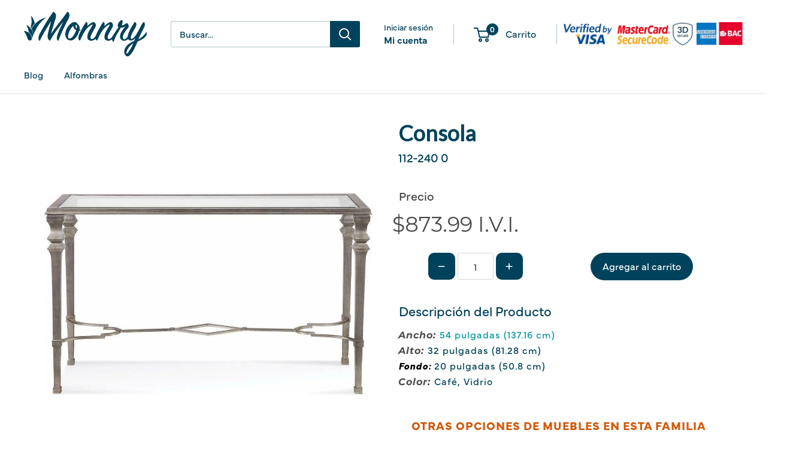

--- FILE ---
content_type: text/html; charset=utf-8
request_url: https://monnry.com/products/1212-400
body_size: 65329
content:
<!doctype html>

<html class="no-js" lang="es">
  <head>

    <!-- Google Tag Manager -->
<script>(function(w,d,s,l,i){w[l]=w[l]||[];w[l].push({'gtm.start':
new Date().getTime(),event:'gtm.js'});var f=d.getElementsByTagName(s)[0],
j=d.createElement(s),dl=l!='dataLayer'?'&l='+l:'';j.async=true;j.src=
'https://www.googletagmanager.com/gtm.js?id='+i+dl;f.parentNode.insertBefore(j,f);
})(window,document,'script','dataLayer','GTM-TLM2KDFS');</script>
<!-- End Google Tag Manager -->
    <meta charset="utf-8">
    <meta name="viewport" content="width=device-width, initial-scale=1.0, height=device-height, minimum-scale=1.0, maximum-scale=1.0">
    <meta name="theme-color" content="#00425b">

    <title>Consola</title><meta name="description" content="Ancho: 54 pulgadas (137.16 cm)Alto: 32 pulgadas (81.28 cm)Fondo: 20 pulgadas (50.8 cm)Color: Café, Vidrio OTRAS OPCIONES DE MUEBLES EN ESTA FAMILIA Haga Click Aquí MESA LATERAL Haga Click Aquí MESA CENTRAL"><link rel="canonical" href="https://monnry.com/products/1212-400"><link rel="shortcut icon" href="//monnry.com/cdn/shop/files/Icon_Color_96x96.png?v=1662682852" type="image/png"><meta property="og:type" content="product">
  <meta property="og:title" content="Consola"><meta property="og:image" content="http://monnry.com/cdn/shop/products/1212-400_51e29a66-176a-4f2e-901b-799ffa08c2da.jpg?v=1753464577">
    <meta property="og:image:secure_url" content="https://monnry.com/cdn/shop/products/1212-400_51e29a66-176a-4f2e-901b-799ffa08c2da.jpg?v=1753464577">
    <meta property="og:image:width" content="1042">
    <meta property="og:image:height" content="1042">
    <meta property="product:availability" content="out of stock"><meta property="product:price:amount" content="873.99">
  <meta property="product:price:currency" content="USD"><meta property="og:description" content="Ancho: 54 pulgadas (137.16 cm)Alto: 32 pulgadas (81.28 cm)Fondo: 20 pulgadas (50.8 cm)Color: Café, Vidrio OTRAS OPCIONES DE MUEBLES EN ESTA FAMILIA Haga Click Aquí MESA LATERAL Haga Click Aquí MESA CENTRAL"><meta property="og:url" content="https://monnry.com/products/1212-400">
<meta property="og:site_name" content="Monnry"><meta name="twitter:card" content="summary"><meta name="twitter:title" content="Consola">
  <meta name="twitter:description" content="Ancho: 54 pulgadas (137.16 cm)Alto: 32 pulgadas (81.28 cm)Fondo: 20 pulgadas (50.8 cm)Color: Café, Vidrio
 OTRAS OPCIONES DE MUEBLES EN ESTA FAMILIA 


Haga Click Aquí  MESA LATERAL


Haga Click Aquí  MESA CENTRAL

">
  <meta name="twitter:image" content="https://monnry.com/cdn/shop/products/1212-400_51e29a66-176a-4f2e-901b-799ffa08c2da_600x600_crop_center.jpg?v=1753464577"><style>
  #fv-loading-icon {
    visibility: visible;
    position: absolute;
    display: flex;
    justify-content: center;
    align-items: center;
    font-family: system-ui, sans-serif;
    font-size: 190vw;
    line-height: 1;
    word-wrap: break-word;
    top: 0;
    left: 0;
    margin: 0;
    text-decoration: none;
    filter: none;
    transition: all 0s;
    transform: none;
    width: 99vw;
    height: 99vh;
    max-width: 99vw;
    max-height: 99vh;
    pointer-events: none;
    z-index: -99;
    overflow: hidden;
    opacity: 0.0001;
  }
</style>
<div id="fv-loading-icon">🔄</div>

<link rel="preload" href="https://cdn.shopify.com/s/files/1/0693/0287/8457/files/preload_asset.js" as="script"> 
<script src="//cdn.shopify.com/s/files/1/0693/0287/8457/files/preload_asset.js" type="text/javascript"></script>  
<style>@media only screen and (max-width: 600px) {.async-hide { opacity: 0 !important}}</style>
<script>(function(a,s,y,n,c,h,i,d,e){s.className+=' '+y;h.start=1*new Date;
h.end=i=function(){s.className=s.className.replace(RegExp(' ?'+y),'')};
(a[n]=a[n]||[]).hide=h;setTimeout(function(){i();h.end=null},c);h.timeout=c;
})(window,document.documentElement,'async-hide','dataLayer',500,
{'GTM-XXXXXX':true});</script>
<style>@media only screen and (min-width:1281px) {.async-hide { opacity: 0 !important}} </style>
<script>(function(a,s,y,n,c,h,i,d,e){s.className+=' '+y;h.start=1*new Date;
h.end=i=function(){s.className=s.className.replace(RegExp(' ?'+y),'')};
(a[n]=a[n]||[]).hide=h;setTimeout(function(){i();h.end=null},c);h.timeout=c;
})(window,document.documentElement,'async-hide','dataLayer',1000,
{'GTM-XXXXXX':true});</script>

<link rel="preload" href="//cdn.shopify.com/s/files/1/0693/0287/8457/files/global-script.js" as="script"> <script src="//cdn.shopify.com/s/files/1/0693/0287/8457/files/global-script.js" type="text/javascript"></script>



<link rel="preload" as="style" href="//monnry.com/cdn/shop/t/29/assets/theme.css?v=67836258468271313981755650776">
    <link rel="preload" as="script" href="//monnry.com/cdn/shop/t/29/assets/theme.js?v=58436354120716407751755650777">
    <link rel="preconnect" href="https://cdn.shopify.com">
    <link rel="preconnect" href="https://fonts.shopifycdn.com">
    <link rel="dns-prefetch" href="https://productreviews.shopifycdn.com">
    <link rel="dns-prefetch" href="https://ajax.googleapis.com">
    <link rel="dns-prefetch" href="https://maps.googleapis.com">
    <link rel="dns-prefetch" href="https://maps.gstatic.com">

 
    <link rel="preload" href="//monnry.com/cdn/fonts/montserrat/montserrat_n4.81949fa0ac9fd2021e16436151e8eaa539321637.woff2" as="font" type="font/woff2" crossorigin><link rel="preload" href="//monnry.com/cdn/fonts/montserrat/montserrat_n4.81949fa0ac9fd2021e16436151e8eaa539321637.woff2" as="font" type="font/woff2" crossorigin><style>
  @font-face {
  font-family: Montserrat;
  font-weight: 400;
  font-style: normal;
  font-display: swap;
  src: url("//monnry.com/cdn/fonts/montserrat/montserrat_n4.81949fa0ac9fd2021e16436151e8eaa539321637.woff2") format("woff2"),
       url("//monnry.com/cdn/fonts/montserrat/montserrat_n4.a6c632ca7b62da89c3594789ba828388aac693fe.woff") format("woff");
}

  @font-face {
  font-family: Montserrat;
  font-weight: 400;
  font-style: normal;
  font-display: swap;
  src: url("//monnry.com/cdn/fonts/montserrat/montserrat_n4.81949fa0ac9fd2021e16436151e8eaa539321637.woff2") format("woff2"),
       url("//monnry.com/cdn/fonts/montserrat/montserrat_n4.a6c632ca7b62da89c3594789ba828388aac693fe.woff") format("woff");
}

@font-face {
  font-family: Montserrat;
  font-weight: 600;
  font-style: normal;
  font-display: swap;
  src: url("//monnry.com/cdn/fonts/montserrat/montserrat_n6.1326b3e84230700ef15b3a29fb520639977513e0.woff2") format("woff2"),
       url("//monnry.com/cdn/fonts/montserrat/montserrat_n6.652f051080eb14192330daceed8cd53dfdc5ead9.woff") format("woff");
}

@font-face {
  font-family: Montserrat;
  font-weight: 400;
  font-style: italic;
  font-display: swap;
  src: url("//monnry.com/cdn/fonts/montserrat/montserrat_i4.5a4ea298b4789e064f62a29aafc18d41f09ae59b.woff2") format("woff2"),
       url("//monnry.com/cdn/fonts/montserrat/montserrat_i4.072b5869c5e0ed5b9d2021e4c2af132e16681ad2.woff") format("woff");
}


  @font-face {
  font-family: Montserrat;
  font-weight: 700;
  font-style: normal;
  font-display: swap;
  src: url("//monnry.com/cdn/fonts/montserrat/montserrat_n7.3c434e22befd5c18a6b4afadb1e3d77c128c7939.woff2") format("woff2"),
       url("//monnry.com/cdn/fonts/montserrat/montserrat_n7.5d9fa6e2cae713c8fb539a9876489d86207fe957.woff") format("woff");
}

  @font-face {
  font-family: Montserrat;
  font-weight: 400;
  font-style: italic;
  font-display: swap;
  src: url("//monnry.com/cdn/fonts/montserrat/montserrat_i4.5a4ea298b4789e064f62a29aafc18d41f09ae59b.woff2") format("woff2"),
       url("//monnry.com/cdn/fonts/montserrat/montserrat_i4.072b5869c5e0ed5b9d2021e4c2af132e16681ad2.woff") format("woff");
}

  @font-face {
  font-family: Montserrat;
  font-weight: 700;
  font-style: italic;
  font-display: swap;
  src: url("//monnry.com/cdn/fonts/montserrat/montserrat_i7.a0d4a463df4f146567d871890ffb3c80408e7732.woff2") format("woff2"),
       url("//monnry.com/cdn/fonts/montserrat/montserrat_i7.f6ec9f2a0681acc6f8152c40921d2a4d2e1a2c78.woff") format("woff");
}


  :root {
    --default-text-font-size : 15px;
    --base-text-font-size    : 15px;
    --heading-font-family    : Montserrat, sans-serif;
    --heading-font-weight    : 400;
    --heading-font-style     : normal;
    --text-font-family       : Montserrat, sans-serif;
    --text-font-weight       : 400;
    --text-font-style        : normal;
    --text-font-bolder-weight: 600;
    --text-link-decoration   : underline;

    --text-color               : #00425b;
    --text-color-rgb           : 0, 66, 91;
    --heading-color            : #00425b;
    --border-color             : #e1e3e4;
    --border-color-rgb         : 225, 227, 228;
    --form-border-color        : #d4d6d8;
    --accent-color             : #00425b;
    --accent-color-rgb         : 0, 66, 91;
    --link-color               : #00425b;
    --link-color-hover         : #000b0f;
    --background               : #ffffff;
    --secondary-background     : #ffffff;
    --secondary-background-rgb : 255, 255, 255;
    --accent-background        : rgba(0, 66, 91, 0.08);

    --input-background: #ffffff;

    --error-color       : #ff0000;
    --error-background  : rgba(255, 0, 0, 0.07);
    --success-color     : #00aa00;
    --success-background: rgba(0, 170, 0, 0.11);

    --primary-button-background      : #00425b;
    --primary-button-background-rgb  : 0, 66, 91;
    --primary-button-text-color      : #ffffff;
    --secondary-button-background    : #03808a;
    --secondary-button-background-rgb: 3, 128, 138;
    --secondary-button-text-color    : #ffffff;

    --header-background      : #ffffff;
    --header-text-color      : #00425b;
    --header-light-text-color: #00425b;
    --header-border-color    : rgba(0, 66, 91, 0.3);
    --header-accent-color    : #00425b;

    --footer-background-color:    #ffffff;
    --footer-heading-text-color:  #00425b;
    --footer-body-text-color:     #00425b;
    --footer-body-text-color-rgb: 0, 66, 91;
    --footer-accent-color:        #00425b;
    --footer-accent-color-rgb:    0, 66, 91;
    --footer-border:              1px solid var(--border-color);
    
    --flickity-arrow-color: #abb1b4;--product-on-sale-accent           : #ee0000;
    --product-on-sale-accent-rgb       : 238, 0, 0;
    --product-on-sale-color            : #ffffff;
    --product-in-stock-color           : #008a00;
    --product-low-stock-color          : #ee0000;
    --product-sold-out-color           : #8a9297;
    --product-custom-label-1-background: #008a00;
    --product-custom-label-1-color     : #ffffff;
    --product-custom-label-2-background: #00a500;
    --product-custom-label-2-color     : #ffffff;
    --product-review-star-color        : #ffbd00;

    --mobile-container-gutter : 20px;
    --desktop-container-gutter: 40px;

    /* Shopify related variables */
    --payment-terms-background-color: #ffffff;
  }
</style>

<script>
  // IE11 does not have support for CSS variables, so we have to polyfill them
  if (!(((window || {}).CSS || {}).supports && window.CSS.supports('(--a: 0)'))) {
    const script = document.createElement('script');
    script.type = 'text/javascript';
    script.src = 'https://cdn.jsdelivr.net/npm/css-vars-ponyfill@2';
    script.onload = function() {
      cssVars({});
    };

    document.getElementsByTagName('head')[0].appendChild(script);
  }
</script>


    <script>window.performance && window.performance.mark && window.performance.mark('shopify.content_for_header.start');</script><meta name="google-site-verification" content="YL4G91hfg-sXOlDEb775cBX-PU494SWQK9hwVBROxjY">
<meta id="shopify-digital-wallet" name="shopify-digital-wallet" content="/26225868851/digital_wallets/dialog">
<link rel="alternate" type="application/json+oembed" href="https://monnry.com/products/1212-400.oembed">
<script async="async" src="/checkouts/internal/preloads.js?locale=es-CR"></script>
<script id="shopify-features" type="application/json">{"accessToken":"fc4345aaf3b8b6b4be146d688a8ccade","betas":["rich-media-storefront-analytics"],"domain":"monnry.com","predictiveSearch":true,"shopId":26225868851,"locale":"es"}</script>
<script>var Shopify = Shopify || {};
Shopify.shop = "monnry.myshopify.com";
Shopify.locale = "es";
Shopify.currency = {"active":"USD","rate":"1.0"};
Shopify.country = "CR";
Shopify.theme = {"name":"Warehouse 6.5 Jul 2025 Redesign","id":137980837939,"schema_name":"Warehouse","schema_version":"6.5.0","theme_store_id":871,"role":"main"};
Shopify.theme.handle = "null";
Shopify.theme.style = {"id":null,"handle":null};
Shopify.cdnHost = "monnry.com/cdn";
Shopify.routes = Shopify.routes || {};
Shopify.routes.root = "/";</script>
<script type="module">!function(o){(o.Shopify=o.Shopify||{}).modules=!0}(window);</script>
<script>!function(o){function n(){var o=[];function n(){o.push(Array.prototype.slice.apply(arguments))}return n.q=o,n}var t=o.Shopify=o.Shopify||{};t.loadFeatures=n(),t.autoloadFeatures=n()}(window);</script>
<script id="shop-js-analytics" type="application/json">{"pageType":"product"}</script>
<script defer="defer" async type="module" src="//monnry.com/cdn/shopifycloud/shop-js/modules/v2/client.init-shop-cart-sync_CKHg5p7x.es.esm.js"></script>
<script defer="defer" async type="module" src="//monnry.com/cdn/shopifycloud/shop-js/modules/v2/chunk.common_DkoBXfB9.esm.js"></script>
<script type="module">
  await import("//monnry.com/cdn/shopifycloud/shop-js/modules/v2/client.init-shop-cart-sync_CKHg5p7x.es.esm.js");
await import("//monnry.com/cdn/shopifycloud/shop-js/modules/v2/chunk.common_DkoBXfB9.esm.js");

  window.Shopify.SignInWithShop?.initShopCartSync?.({"fedCMEnabled":true,"windoidEnabled":true});

</script>
<script>(function() {
  var isLoaded = false;
  function asyncLoad() {
    if (isLoaded) return;
    isLoaded = true;
    var urls = ["\/\/satcb.azureedge.net\/Scripts\/satcb.min.js?shop=monnry.myshopify.com","https:\/\/main-app-production.upsellserverapi.com\/build\/external\/services\/session\/index.js?shop=monnry.myshopify.com","https:\/\/searchanise-ef84.kxcdn.com\/widgets\/shopify\/init.js?a=8B4Y1N0O6g\u0026shop=monnry.myshopify.com"];
    for (var i = 0; i < urls.length; i++) {
      var s = document.createElement('script');
      s.type = 'text/javascript';
      s.async = true;
      s.src = urls[i];
      var x = document.getElementsByTagName('script')[0];
      x.parentNode.insertBefore(s, x);
    }
  };
  if(window.attachEvent) {
    window.attachEvent('onload', asyncLoad);
  } else {
    window.addEventListener('load', asyncLoad, false);
  }
})();</script>
<script id="__st">var __st={"a":26225868851,"offset":-21600,"reqid":"0b88d9bb-8925-4cb2-9bf0-fcf4f6927d47-1766958971","pageurl":"monnry.com\/products\/1212-400","u":"d1cbfa5ccd2d","p":"product","rtyp":"product","rid":4632522686515};</script>
<script>window.ShopifyPaypalV4VisibilityTracking = true;</script>
<script id="captcha-bootstrap">!function(){'use strict';const t='contact',e='account',n='new_comment',o=[[t,t],['blogs',n],['comments',n],[t,'customer']],c=[[e,'customer_login'],[e,'guest_login'],[e,'recover_customer_password'],[e,'create_customer']],r=t=>t.map((([t,e])=>`form[action*='/${t}']:not([data-nocaptcha='true']) input[name='form_type'][value='${e}']`)).join(','),a=t=>()=>t?[...document.querySelectorAll(t)].map((t=>t.form)):[];function s(){const t=[...o],e=r(t);return a(e)}const i='password',u='form_key',d=['recaptcha-v3-token','g-recaptcha-response','h-captcha-response',i],f=()=>{try{return window.sessionStorage}catch{return}},m='__shopify_v',_=t=>t.elements[u];function p(t,e,n=!1){try{const o=window.sessionStorage,c=JSON.parse(o.getItem(e)),{data:r}=function(t){const{data:e,action:n}=t;return t[m]||n?{data:e,action:n}:{data:t,action:n}}(c);for(const[e,n]of Object.entries(r))t.elements[e]&&(t.elements[e].value=n);n&&o.removeItem(e)}catch(o){console.error('form repopulation failed',{error:o})}}const l='form_type',E='cptcha';function T(t){t.dataset[E]=!0}const w=window,h=w.document,L='Shopify',v='ce_forms',y='captcha';let A=!1;((t,e)=>{const n=(g='f06e6c50-85a8-45c8-87d0-21a2b65856fe',I='https://cdn.shopify.com/shopifycloud/storefront-forms-hcaptcha/ce_storefront_forms_captcha_hcaptcha.v1.5.2.iife.js',D={infoText:'Protegido por hCaptcha',privacyText:'Privacidad',termsText:'Términos'},(t,e,n)=>{const o=w[L][v],c=o.bindForm;if(c)return c(t,g,e,D).then(n);var r;o.q.push([[t,g,e,D],n]),r=I,A||(h.body.append(Object.assign(h.createElement('script'),{id:'captcha-provider',async:!0,src:r})),A=!0)});var g,I,D;w[L]=w[L]||{},w[L][v]=w[L][v]||{},w[L][v].q=[],w[L][y]=w[L][y]||{},w[L][y].protect=function(t,e){n(t,void 0,e),T(t)},Object.freeze(w[L][y]),function(t,e,n,w,h,L){const[v,y,A,g]=function(t,e,n){const i=e?o:[],u=t?c:[],d=[...i,...u],f=r(d),m=r(i),_=r(d.filter((([t,e])=>n.includes(e))));return[a(f),a(m),a(_),s()]}(w,h,L),I=t=>{const e=t.target;return e instanceof HTMLFormElement?e:e&&e.form},D=t=>v().includes(t);t.addEventListener('submit',(t=>{const e=I(t);if(!e)return;const n=D(e)&&!e.dataset.hcaptchaBound&&!e.dataset.recaptchaBound,o=_(e),c=g().includes(e)&&(!o||!o.value);(n||c)&&t.preventDefault(),c&&!n&&(function(t){try{if(!f())return;!function(t){const e=f();if(!e)return;const n=_(t);if(!n)return;const o=n.value;o&&e.removeItem(o)}(t);const e=Array.from(Array(32),(()=>Math.random().toString(36)[2])).join('');!function(t,e){_(t)||t.append(Object.assign(document.createElement('input'),{type:'hidden',name:u})),t.elements[u].value=e}(t,e),function(t,e){const n=f();if(!n)return;const o=[...t.querySelectorAll(`input[type='${i}']`)].map((({name:t})=>t)),c=[...d,...o],r={};for(const[a,s]of new FormData(t).entries())c.includes(a)||(r[a]=s);n.setItem(e,JSON.stringify({[m]:1,action:t.action,data:r}))}(t,e)}catch(e){console.error('failed to persist form',e)}}(e),e.submit())}));const S=(t,e)=>{t&&!t.dataset[E]&&(n(t,e.some((e=>e===t))),T(t))};for(const o of['focusin','change'])t.addEventListener(o,(t=>{const e=I(t);D(e)&&S(e,y())}));const B=e.get('form_key'),M=e.get(l),P=B&&M;t.addEventListener('DOMContentLoaded',(()=>{const t=y();if(P)for(const e of t)e.elements[l].value===M&&p(e,B);[...new Set([...A(),...v().filter((t=>'true'===t.dataset.shopifyCaptcha))])].forEach((e=>S(e,t)))}))}(h,new URLSearchParams(w.location.search),n,t,e,['guest_login'])})(!0,!1)}();</script>
<script integrity="sha256-4kQ18oKyAcykRKYeNunJcIwy7WH5gtpwJnB7kiuLZ1E=" data-source-attribution="shopify.loadfeatures" defer="defer" src="//monnry.com/cdn/shopifycloud/storefront/assets/storefront/load_feature-a0a9edcb.js" crossorigin="anonymous"></script>
<script data-source-attribution="shopify.dynamic_checkout.dynamic.init">var Shopify=Shopify||{};Shopify.PaymentButton=Shopify.PaymentButton||{isStorefrontPortableWallets:!0,init:function(){window.Shopify.PaymentButton.init=function(){};var t=document.createElement("script");t.src="https://monnry.com/cdn/shopifycloud/portable-wallets/latest/portable-wallets.es.js",t.type="module",document.head.appendChild(t)}};
</script>
<script data-source-attribution="shopify.dynamic_checkout.buyer_consent">
  function portableWalletsHideBuyerConsent(e){var t=document.getElementById("shopify-buyer-consent"),n=document.getElementById("shopify-subscription-policy-button");t&&n&&(t.classList.add("hidden"),t.setAttribute("aria-hidden","true"),n.removeEventListener("click",e))}function portableWalletsShowBuyerConsent(e){var t=document.getElementById("shopify-buyer-consent"),n=document.getElementById("shopify-subscription-policy-button");t&&n&&(t.classList.remove("hidden"),t.removeAttribute("aria-hidden"),n.addEventListener("click",e))}window.Shopify?.PaymentButton&&(window.Shopify.PaymentButton.hideBuyerConsent=portableWalletsHideBuyerConsent,window.Shopify.PaymentButton.showBuyerConsent=portableWalletsShowBuyerConsent);
</script>
<script data-source-attribution="shopify.dynamic_checkout.cart.bootstrap">document.addEventListener("DOMContentLoaded",(function(){function t(){return document.querySelector("shopify-accelerated-checkout-cart, shopify-accelerated-checkout")}if(t())Shopify.PaymentButton.init();else{new MutationObserver((function(e,n){t()&&(Shopify.PaymentButton.init(),n.disconnect())})).observe(document.body,{childList:!0,subtree:!0})}}));
</script>

<script>window.performance && window.performance.mark && window.performance.mark('shopify.content_for_header.end');</script>

    <link rel="stylesheet" href="//monnry.com/cdn/shop/t/29/assets/theme.css?v=67836258468271313981755650776">

    <script type="application/ld+json">{"@context":"http:\/\/schema.org\/","@id":"\/products\/1212-400#product","@type":"Product","brand":{"@type":"Brand","name":"Bassett Mirror Company"},"category":"Mueble","description":"Ancho: 54 pulgadas (137.16 cm)Alto: 32 pulgadas (81.28 cm)Fondo: 20 pulgadas (50.8 cm)Color: Café, Vidrio\n OTRAS OPCIONES DE MUEBLES EN ESTA FAMILIA \n\n\nHaga Click Aquí  MESA LATERAL\n\n\nHaga Click Aquí  MESA CENTRAL\n\n","gtin":"0400550447834","image":"https:\/\/monnry.com\/cdn\/shop\/products\/1212-400_51e29a66-176a-4f2e-901b-799ffa08c2da.jpg?v=1753464577\u0026width=1920","name":"Consola","offers":{"@id":"\/products\/1212-400?variant=32386615672883#offer","@type":"Offer","availability":"http:\/\/schema.org\/OutOfStock","price":"873.99","priceCurrency":"USD","url":"https:\/\/monnry.com\/products\/1212-400?variant=32386615672883"},"sku":"112-240 0","url":"https:\/\/monnry.com\/products\/1212-400"}</script><script type="application/ld+json">
  {
    "@context": "https://schema.org",
    "@type": "BreadcrumbList",
    "itemListElement": [{
        "@type": "ListItem",
        "position": 1,
        "name": "Inicio",
        "item": "https://monnry.com"
      },{
            "@type": "ListItem",
            "position": 2,
            "name": "Consola",
            "item": "https://monnry.com/products/1212-400"
          }]
  }
</script>

    <script>
      // This allows to expose several variables to the global scope, to be used in scripts
      window.theme = {
        pageType: "product",
        cartCount: 0,
        moneyFormat: "${{amount}} I.V.I.",
        moneyWithCurrencyFormat: "${{amount}} USD I.V.I.",
        currencyCodeEnabled: false,
        showDiscount: true,
        discountMode: "percentage",
        cartType: "page"
      };

      window.routes = {
        rootUrl: "\/",
        rootUrlWithoutSlash: '',
        cartUrl: "\/cart",
        cartAddUrl: "\/cart\/add",
        cartChangeUrl: "\/cart\/change",
        searchUrl: "\/search",
        productRecommendationsUrl: "\/recommendations\/products"
      };

      window.languages = {
        productRegularPrice: "Precio habitual",
        productSalePrice: "Precio de venta",
        collectionOnSaleLabel: "Ahorrar {{savings}}",
        productFormUnavailable: "No disponible",
        productFormAddToCart: "Añadir al carrito",
        productFormPreOrder: "Reservar",
        productFormSoldOut: "Agotado",
        productAdded: "El producto ha sido añadido al carrito",
        productAddedShort: "Añadido !",
        shippingEstimatorNoResults: "No se pudo encontrar envío para su dirección.",
        shippingEstimatorOneResult: "Hay una tarifa de envío para su dirección :",
        shippingEstimatorMultipleResults: "Hay {{count}} tarifas de envío para su dirección :",
        shippingEstimatorErrors: "Hay algunos errores :"
      };

      document.documentElement.className = document.documentElement.className.replace('no-js', 'js');
    </script><script src="//monnry.com/cdn/shop/t/29/assets/theme.js?v=58436354120716407751755650777" defer></script>
    <script src="//monnry.com/cdn/shop/t/29/assets/custom.js?v=102476495355921946141755650758" defer></script><script>
        (function () {
          window.onpageshow = function() {
            // We force re-freshing the cart content onpageshow, as most browsers will serve a cache copy when hitting the
            // back button, which cause staled data
            document.documentElement.dispatchEvent(new CustomEvent('cart:refresh', {
              bubbles: true,
              detail: {scrollToTop: false}
            }));
          };
        })();
      </script><meta name="facebook-domain-verification" content="d8de1nsbt0mklvdoabgse3ekkj1cfv" />

  <!-- Splide.js (only loaded when collection-explore-slider is active) -->
  <link rel="stylesheet" href="https://cdn.jsdelivr.net/npm/@splidejs/splide@4.1.4/dist/css/splide.min.css" />
  <script src="https://cdn.jsdelivr.net/npm/@splidejs/splide@4.1.4/dist/js/splide.min.js"></script>
  <link rel="stylesheet" href="https://use.typekit.net/shp6hat.css">
  

<!-- PageFly Header Render begins -->
  
  <!-- Global site tag (gtag.js) - Google Analytics -->
  <script async src="https://www.googletagmanager.com/gtag/js?id=G-SQ56XXTGWZ"></script>
  <script>
    window.dataLayer = window.dataLayer || [];
    function gtag(){dataLayer.push(arguments);}
    gtag('js', new Date());
    gtag('config', 'G-SQ56XXTGWZ', { groups: 'pagefly' });
    window.pfPageInfo = Object.assign(window.pfPageInfo || {});

    document.addEventListener("PageFlyHelperContentLoaded", () => {
      
    let pageId = window.__pagefly_setting__?.pageId;
    let pageTitle = window.__pagefly_setting__?.pageTitle;
    let pageType = window.__pagefly_setting__?.pageType;

    if(window.__pagefly_page_setting__) {
      pageId = window.__pagefly_page_setting__.pageId;
      pageTitle = window.__pagefly_page_setting__.pageTitle;
      pageType = window.__pagefly_page_setting__.pageType;
    }
  

      window.pfPageInfo = Object.assign(window.pfPageInfo || {}, {
        pf_page_id: pageId,
        pf_page_name: pageTitle,
        pf_page_type: pageType,
        pf_page_subject_id: '',
        
          
    
    
    
    
  
          pf_product_name: 'Consola',
          pf_product_id: '4632522686515',
          pf_product_page_image: '//monnry.com/cdn/shop/products/1212-400_51e29a66-176a-4f2e-901b-799ffa08c2da_small.jpg?v=1753464577',
        
        
      });
      setTimeout(function() {
        gtag('event', 'pf_view_page', Object.assign({
          pf_view_page: 1,
          send_to: 'pagefly',
          pf_event: 'view_page'
        }, window.pfPageInfo))
      }, 500);

      
        setTimeout(() => {
          gtag('event', 'pf_view_product', Object.assign(
            {
              send_to: 'pagefly',
              pf_view_product: 1,
              pf_event: 'view_product',
            },
              window.pfPageInfo)
            )
        }, 500)
      

    window.__pagefly_analytics_settings__={
      acceptNewTracking: true,
      enableTrackingRevenue: false,
      sessionTimeout: 30,
      timezoneOffset: 0
    };
    if(typeof analyticsSrc === 'undefined'){
      let analyticsSrc = "https://cdn.pagefly.io/pagefly/core/analytics.js";
      const scriptPFAnalytic = document.createElement('script');
      scriptPFAnalytic.src = analyticsSrc;
      scriptPFAnalytic.async = true;
      scriptPFAnalytic.defer = false;
      scriptPFAnalytic.onload = () => {
        console.log("load analytics new version successfully")
      };
      scriptPFAnalytic.onerror = () => {
        console.log("load analytics new version unsuccessfully")
      };
      document.body.appendChild(scriptPFAnalytic);
    }
  }, { once: true });
  </script>
  
  <script>
    window.addEventListener('load', () => {
      // fallback for gtag when not initialized
      if(typeof window.gtag !== 'function') {
        window.gtag = (str1, str2, obj) => {
        }
      }
    }) 
  </script>
  <!-- PageFly begins loading Google fonts --><link rel="preconnect" href="https://fonts.googleapis.com"><link rel="preconnect" href="https://fonts.gstatic.com" crossorigin><link rel="preload" as="style" fetchpriority="low" href="https://fonts.googleapis.com/css2?family=Poppins:wght@400&family=Lato:wght@400&family=Montserrat:wght@400&family=Open+Sans:wght@400&family=Playfair+Display:wght@400&family=Lato:wght@400&family=Source+Sans+Pro:wght@400&display=block"><link rel="stylesheet" href="https://fonts.googleapis.com/css2?family=Poppins:wght@400&family=Lato:wght@400&family=Montserrat:wght@400&family=Open+Sans:wght@400&family=Playfair+Display:wght@400&family=Lato:wght@400&family=Source+Sans+Pro:wght@400&display=block" media="(min-width: 640px)"><link rel="stylesheet" href="https://fonts.googleapis.com/css2?family=Poppins:wght@400&family=Lato:wght@400&family=Montserrat:wght@400&family=Open+Sans:wght@400&family=Playfair+Display:wght@400&family=Lato:wght@400&family=Source+Sans+Pro:wght@400&display=block" media="print" onload="this.onload=null;this.media='all'"><!-- PageFly ends loading Google fonts -->

<style>.__pf .pf-c-ct,.__pf .pf-c-lt,.__pf .pf-c-rt{align-content:flex-start}.__pf .oh,.pf-sr-only{overflow:hidden}.__pf img,.__pf video{max-width:100%;border:0;vertical-align:middle}.__pf [tabIndex],.__pf button,.__pf input,.__pf select,.__pf textarea{touch-action:manipulation}.__pf:not([data-pf-editor-version=gen-2]) :focus-visible{outline:0!important;box-shadow:none!important}.__pf:not([data-pf-editor-version=gen-2]) :not(input):not(select):not(textarea):not([data-active=true]):focus-visible{border:none!important}.__pf *,.__pf :after,.__pf :before{box-sizing:border-box}.__pf [disabled],.__pf [readonly]{cursor:default}.__pf [data-href],.__pf button:not([data-pf-id]):hover{cursor:pointer}.__pf [disabled]:not([disabled=false]),.pf-dialog svg{pointer-events:none}.__pf [hidden]{display:none!important}.__pf [data-link=inherit]{color:inherit;text-decoration:none}.__pf [data-pf-placeholder]{outline:0;height:auto;display:none;pointer-events:none!important}.__pf .pf-ifr,.__pf [style*="--ratio"] img{height:100%;left:0;top:0;width:100%;position:absolute}.__pf .pf-r,.__pf .pf-r-eh>.pf-c{display:flex}.__pf [style*="--cw"]{padding:0 15px;width:100%;margin:auto;max-width:var(--cw)}.__pf .pf-ifr{border:0}.__pf .pf-bg-lazy{background-image:none!important}.__pf .pf-r{flex-wrap:wrap}.__pf .pf-r-dg{display:grid}.__pf [style*="--c-xs"]{max-width:calc(100%/12*var(--c-xs));flex-basis:calc(100%/12*var(--c-xs))}.__pf [style*="--s-xs"]{margin:0 calc(-1 * var(--s-xs))}.__pf [style*="--s-xs"]>.pf-c{padding:var(--s-xs)}.__pf .pf-r-ew>.pf-c{flex-grow:1;flex-basis:0}.__pf [style*="--ew-xs"]>.pf-c{flex-basis:calc(100% / var(--ew-xs));max-width:calc(100% / var(--ew-xs))}.__pf [style*="--ratio"]{position:relative;padding-bottom:var(--ratio)}.main-content{padding:0}.footer-section,.site-footer,.site-footer-wrapper,main .accent-background+.shopify-section{margin:0}@media (max-width:767.4999px){.__pf .pf-hide{display:none!important}}@media (max-width:1024.4999px) and (min-width:767.5px){.__pf .pf-sm-hide{display:none!important}}@media (max-width:1199.4999px) and (min-width:1024.5px){.__pf .pf-md-hide{display:none!important}}@media (min-width:767.5px){.__pf [style*="--s-sm"]{margin:0 calc(-1 * var(--s-sm))}.__pf [style*="--c-sm"]{max-width:calc(100%/12*var(--c-sm));flex-basis:calc(100%/12*var(--c-sm))}.__pf [style*="--s-sm"]>.pf-c{padding:var(--s-sm)}.__pf [style*="--ew-sm"]>.pf-c{flex-basis:calc(100% / var(--ew-sm));max-width:calc(100% / var(--ew-sm))}}@media (min-width:1024.5px){.__pf [style*="--s-md"]{margin:0 calc(-1 * var(--s-md))}.__pf [style*="--c-md"]{max-width:calc(100%/12*var(--c-md));flex-basis:calc(100%/12*var(--c-md))}.__pf [style*="--s-md"]>.pf-c{padding:var(--s-md)}.__pf [style*="--ew-md"]>.pf-c{flex-basis:calc(100% / var(--ew-md));max-width:calc(100% / var(--ew-md))}}@media (min-width:1199.5px){.__pf [style*="--s-lg"]{margin:0 calc(-1 * var(--s-lg))}.__pf [style*="--c-lg"]{max-width:calc(100%/12*var(--c-lg));flex-basis:calc(100%/12*var(--c-lg))}.__pf [style*="--s-lg"]>.pf-c{padding:var(--s-lg)}.__pf [style*="--ew-lg"]>.pf-c{flex-basis:calc(100% / var(--ew-lg));max-width:calc(100% / var(--ew-lg))}.__pf .pf-lg-hide{display:none!important}}.__pf .pf-r-eh>.pf-c>div{width:100%}.__pf .pf-c-lt{justify-content:flex-start;align-items:flex-start}.__pf .pf-c-ct{justify-content:center;align-items:flex-start}.__pf .pf-c-rt{justify-content:flex-end;align-items:flex-start}.__pf .pf-c-lm{justify-content:flex-start;align-items:center;align-content:center}.__pf .pf-c-cm{justify-content:center;align-items:center;align-content:center}.__pf .pf-c-rm{justify-content:flex-end;align-items:center;align-content:center}.__pf .pf-c-cb,.__pf .pf-c-lb,.__pf .pf-c-rb{align-content:flex-end}.__pf .pf-c-lb{justify-content:flex-start;align-items:flex-end}.__pf .pf-c-cb{justify-content:center;align-items:flex-end}.__pf .pf-c-rb{justify-content:flex-end;align-items:flex-end}.pf-no-border:not(:focus-visible){border:none;outline:0}.pf-sr-only{position:absolute;width:1px;height:1px;padding:0;clip:rect(0,0,0,0);white-space:nowrap;clip-path:inset(50%);border:0}.pf-close-dialog-btn,.pf-dialog{background:0 0;border:none;padding:0}.pf-visibility-hidden{visibility:hidden}.pf-dialog{top:50%;left:50%;transform:translate(-50%,-50%);max-height:min(calc(9/16*100vw),calc(100% - 6px - 2em));-webkit-overflow-scrolling:touch;overflow:hidden;margin:0}.pf-dialog::backdrop{background:rgba(0,0,0,.9);opacity:1}.pf-close-dialog-btn{position:absolute;top:0;right:0;height:16px;margin-bottom:8px;cursor:pointer}.pf-close-dialog-btn:not(:focus-visible){box-shadow:none}.pf-dialog-content{display:block;margin:24px auto auto;width:100%;height:calc(100% - 24px)}.pf-dialog-content>*{width:100%;height:100%;border:0}</style>
<style>@media all{.__pf .pf-gs-button-1,.__pf .pf-gs-button-2,.__pf .pf-gs-button-3{padding:12px 20px;font-size:16px;line-height:16px;letter-spacing:0;margin:0}.__pf{--pf-primary-color:rgb(250, 84, 28);--pf-secondary-color:rgb(121, 103, 192);--pf-foreground-color:rgb(28, 29, 31);--pf-background-color:rgb(244, 245, 246);--pf-color-5:rgb(17, 18, 19);--pf-color-6:rgb(246, 197, 103);--pf-color-7:rgb(121, 202, 216);--pf-color-8:rgb(240, 240, 240);--pf-primary-font:"Playfair Display";--pf-secondary-font:"Lato";--pf-tertiary-font:"Source Sans Pro";--pf-4th-font:"Source Sans Pro";--pf-5th-font:"Source Sans Pro";--pf-6th-font:"Source Sans Pro"}.__pf .pf-gs-button-1{background-color:#919da9;color:#fff}.__pf .pf-gs-button-2{color:#919da9;border:1px solid #919da9}.__pf .pf-gs-button-3{background-color:#919da9;color:#fff;border-radius:40px}.__pf .pf-gs-button-4{color:#919da9;border-radius:40px;border:1px solid #919da9;padding:12px 20px;margin:0;font-size:16px;line-height:16px;letter-spacing:0}.__pf .pf-gs-button-5,.__pf .pf-gs-button-6{color:#919da9;border-style:solid;border-color:#919da9;padding:12px 20px;font-size:16px;line-height:16px;letter-spacing:0}.__pf .pf-gs-button-5{border-width:0 0 3px;margin:0}.__pf .pf-gs-button-6{border-width:0 3px 3px 0;margin:0}.__pf .pf-gs-icon-1,.__pf .pf-gs-icon-2{background-color:#919da9;color:#fff;padding:8px;margin:0;border-style:none}.__pf .pf-gs-icon-1{border-radius:0}.__pf .pf-gs-icon-2{border-radius:50%}.__pf .pf-gs-icon-3,.__pf .pf-gs-icon-4{background-color:#fff;color:#919da9;padding:8px;margin:0;border:1px solid #919da9}.__pf .pf-gs-icon-4{border-radius:50%}.__pf .pf-gs-icon-5,.__pf .pf-gs-icon-6{background-color:#f5f5f5;color:#919da9;padding:8px;margin:0;border:1px solid #919da9}.__pf .pf-gs-icon-6{border-radius:50%}.__pf .pf-gs-image-1{width:100%}.__pf .pf-gs-image-2{border:3px solid #919da9;width:100%}.__pf .pf-gs-image-3{border:3px solid #919da9;padding:10px;width:100%}.__pf .pf-gs-image-4,.__pf .pf-gs-image-5{border-radius:50%;width:100%}.__pf .pf-gs-image-5{border:3px solid #919da9}.__pf .pf-gs-image-6{border-radius:50%;border:3px solid #919da9;padding:10px;width:100%}.__pf .pf-gs-heading-1,.__pf .pf-gs-heading-2,.__pf .pf-gs-heading-3,.__pf .pf-gs-heading-4,.__pf .pf-gs-heading-5{color:#000;padding:0;margin:18px 0}.__pf .pf-gs-heading-1{font-size:32px}.__pf .pf-gs-heading-2{font-size:24px}.__pf .pf-gs-heading-3{font-size:20px}.__pf .pf-gs-heading-4{font-size:18px}.__pf .pf-gs-heading-5{font-size:16px}.__pf .pf-gs-heading-6{margin:18px 0;font-size:14px;color:#000;padding:0}.__pf .pf-gs-paragraph-1,.__pf .pf-gs-paragraph-2,.__pf .pf-gs-paragraph-3,.__pf .pf-gs-paragraph-4{color:#000;padding:0;margin:16px 0;font-size:16px}.__pf .pf-gs-paragraph-1{text-align:left}.__pf .pf-gs-paragraph-2{text-align:right}.__pf .pf-gs-paragraph-3{text-align:center}.__pf .pf-gs-divider-1{color:#919da9;padding:16px 0;margin:0}.__pf .pf-gs-divider-2{color:#444749;padding:16px 0;margin:0}.__pf .pf-gs-divider-3{color:#b9bfca;padding:16px 0;margin:0}}</style>
<style>.pf-color-scheme-1,.pf-color-scheme-2{--pf-scheme-shadow-color:rgb(0, 0, 0, 0.25)}.pf-color-scheme-1{--pf-scheme-bg-color: ;--pf-scheme-text-color: ;--pf-scheme-btn-bg-color: ;--pf-scheme-btn-text-color: ;--pf-scheme-border-color: ;background-color:var(--pf-scheme-bg-color);background-image:var(--pf-scheme-bg-gradient-color);border-color:var(--pf-scheme-border-color);color:var(--pf-scheme-text-color)}.pf-color-scheme-2,.pf-color-scheme-3{--pf-scheme-btn-text-color:rgb(255, 255, 255);background-color:var(--pf-scheme-bg-color);background-image:var(--pf-scheme-bg-gradient-color);border-color:var(--pf-scheme-border-color);color:var(--pf-scheme-text-color)}.pf-color-scheme-2{--pf-scheme-bg-color:rgba(255, 255, 255, 0);--pf-scheme-text-color:rgb(0, 0, 0);--pf-scheme-btn-bg-color:rgb(145, 157, 169);--pf-scheme-border-color:rgba(0, 0, 0)}.pf-color-scheme-3,.pf-color-scheme-4{--pf-scheme-text-color:rgb(18, 18, 18);--pf-scheme-btn-bg-color:rgb(18, 18, 18);--pf-scheme-border-color:rgb(18, 18, 18)}.pf-color-scheme-3{--pf-scheme-bg-color:rgb(255, 255, 255);--pf-scheme-shadow-color:rgb(18, 18, 18)}.pf-color-scheme-4{--pf-scheme-bg-color:rgb(243, 243, 243);--pf-scheme-btn-text-color:rgb(243, 243, 243);--pf-scheme-shadow-color:rgb(18, 18, 18);background-color:var(--pf-scheme-bg-color);background-image:var(--pf-scheme-bg-gradient-color);border-color:var(--pf-scheme-border-color);color:var(--pf-scheme-text-color)}.pf-color-scheme-5,.pf-color-scheme-6,.pf-color-scheme-7{--pf-scheme-text-color:rgb(255, 255, 255);--pf-scheme-btn-bg-color:rgb(255, 255, 255);--pf-scheme-border-color:rgb(255, 255, 255);--pf-scheme-shadow-color:rgb(18, 18, 18);background-color:var(--pf-scheme-bg-color);background-image:var(--pf-scheme-bg-gradient-color);border-color:var(--pf-scheme-border-color);color:var(--pf-scheme-text-color)}.pf-color-scheme-5{--pf-scheme-bg-color:rgb(36, 40, 51);--pf-scheme-btn-text-color:rgb(0, 0, 0)}.pf-color-scheme-6{--pf-scheme-bg-color:rgb(18, 18, 18);--pf-scheme-btn-text-color:rgb(18, 18, 18)}.pf-color-scheme-7{--pf-scheme-bg-color:rgb(51, 79, 180);--pf-scheme-btn-text-color:rgb(51, 79, 180)}[data-pf-type^=Button]{background-color:var(--pf-scheme-btn-bg-color);background-image:var(--pf-scheme-btn-bg-gradient-color);color:var(--pf-scheme-btn-text-color)}@media all{.__pf .pf-button-2,.__pf .pf-button-3,.__pf .pf-button-4{padding:12px 20px;margin:0;font-size:16px;line-height:16px;letter-spacing:0}.__pf .pf-button-2{background-color:#919da9;color:#fff}.__pf .pf-button-3{color:#919da9;border:1px solid #919da9}.__pf .pf-button-4{background-color:#919da9;color:#fff;border-radius:40px}.__pf .pf-button-5{color:#919da9;border-radius:40px;border:1px solid #919da9;padding:12px 20px;margin:0;font-size:16px;line-height:16px;letter-spacing:0}.__pf .pf-button-6,.__pf .pf-button-7{color:#919da9;border-style:solid;border-color:#919da9;margin:0;font-size:16px;line-height:16px;letter-spacing:0;padding:12px 20px}.__pf .pf-button-6{border-width:0 0 3px}.__pf .pf-button-7{border-width:0 3px 3px 0}.__pf .pf-button-8{background-color:#919da9;color:#fff;padding:12px 20px}.__pf .pf-icon-1,.__pf .pf-text-1,.__pf .pf-text-6,.__pf .pf-text-7,.pf-icon2-1,.pf-icon2-2,.pf-icon2-3,.pf-icon2-4,.pf-icon2-5,.pf-icon2-6,.pf-icon2-7{background-color:var(--pf-scheme-bg-color);color:var(--pf-scheme-text-color)}.__pf .pf-icon-2,.__pf .pf-icon-3{background-color:#919da9;color:#fff;padding:8px;margin:0;border-style:none}.__pf .pf-icon-2{border-radius:0}.__pf .pf-icon-3{border-radius:50%}.__pf .pf-icon-4,.__pf .pf-icon-5{background-color:#fff;color:#919da9;padding:8px;margin:0;border:1px solid #919da9}.__pf .pf-icon-5{border-radius:50%}.__pf .pf-icon-6,.__pf .pf-icon-7{background-color:#f5f5f5;color:#919da9;padding:8px;margin:0;border:1px solid #919da9}.__pf .pf-icon-7{border-radius:50%}.__pf .pf-text-2,.__pf .pf-text-3,.__pf .pf-text-4,.__pf .pf-text-5{color:#000;padding:0;margin:16px 0;font-size:16px}.__pf .pf-text-2{text-align:left}.__pf .pf-text-3{text-align:right}.__pf .pf-text-4{text-align:center}.__pf .pf-divider-1{color:var(--pf-scheme-text-color)}.__pf .pf-divider-2{color:#919da9;padding:16px 0;margin:0}.__pf .pf-divider-3{color:#444749;padding:16px 0;margin:0}.__pf .pf-divider-4{color:#b9bfca;padding:16px 0;margin:0}.__pf .pf-heading-1-h1,.__pf .pf-heading-1-h2,.__pf .pf-heading-1-h3,.__pf .pf-heading-1-h4,.__pf .pf-heading-1-h5,.__pf .pf-heading-1-h6{color:var(--pf-scheme-text-color);background-color:var(--pf-scheme-bg-color)}.__pf .pf-heading-2-h1,.__pf .pf-heading-2-h2,.__pf .pf-heading-2-h3,.__pf .pf-heading-2-h4,.__pf .pf-heading-2-h5,.__pf .pf-heading-2-h6{margin:18px 0;font-size:32px;color:#000;padding:0}.__pf .pf-heading-3-h1,.__pf .pf-heading-3-h2,.__pf .pf-heading-3-h3,.__pf .pf-heading-3-h4,.__pf .pf-heading-3-h5,.__pf .pf-heading-3-h6{margin:18px 0;font-size:24px;color:#000;padding:0}.__pf .pf-heading-4-h1,.__pf .pf-heading-4-h2,.__pf .pf-heading-4-h3,.__pf .pf-heading-4-h4,.__pf .pf-heading-4-h5,.__pf .pf-heading-4-h6{margin:18px 0;font-size:20px;color:#000;padding:0}.__pf .pf-heading-5-h1,.__pf .pf-heading-5-h2,.__pf .pf-heading-5-h3,.__pf .pf-heading-5-h4,.__pf .pf-heading-5-h5,.__pf .pf-heading-5-h6{margin:18px 0;font-size:18px;color:#000;padding:0}.__pf .pf-heading-6-h1,.__pf .pf-heading-6-h2,.__pf .pf-heading-6-h3,.__pf .pf-heading-6-h4,.__pf .pf-heading-6-h5,.__pf .pf-heading-6-h6{margin:18px 0;font-size:16px;color:#000;padding:0}.__pf .pf-heading-7-h1,.__pf .pf-heading-7-h2,.__pf .pf-heading-7-h3,.__pf .pf-heading-7-h4,.__pf .pf-heading-7-h5,.__pf .pf-heading-7-h6{margin:18px 0;font-size:14px;color:#000;padding:0}.__pf .pf-image-2{width:100%}.__pf .pf-image-3{border:3px solid #919da9;width:100%}.__pf .pf-image-4{border:3px solid #919da9;padding:10px;width:100%}.__pf .pf-image-5,.__pf .pf-image-6{border-radius:50%;width:100%}.__pf .pf-image-6{border:3px solid #919da9}.__pf .pf-image-7{border-radius:50%;border:3px solid #919da9;padding:10px;width:100%}.__pf .pf-field-1,.__pf .pf-field-2,.__pf .pf-field-3,.__pf .pf-field-4,.__pf .pf-field-5,.__pf .pf-field-6{background-color:#fdfdfd;border:.66px solid #8a8a8a;border-radius:8px;padding:6px 12px}}</style>
<style id="pf-shopify-font">div.__pf {--pf-shopify-font-family-heading-font: Montserrat, sans-serif;
        --pf-shopify-font-style-heading-font: normal;
        --pf-shopify-font-weight-heading-font: 400;
--pf-shopify-font-family-text-font: Montserrat, sans-serif;
        --pf-shopify-font-style-text-font: normal;
        --pf-shopify-font-weight-text-font: 400;}</style>
<link rel="stylesheet" href="//monnry.com/cdn/shop/t/29/assets/pagefly-animation.css?v=35569424405882025761755650759" media="print" onload="this.media='all'">



<style>.bIaXH,.cpmRjY,.huUGBz,.jsnykS,.wtied{position:relative}.dtekyZ,.hDlbnC,.huUGBz{max-width:100%}.huUGBz{display:inline-block}.huUGBz img{width:100%;height:100%;border-radius:inherit}.bIaXH:empty{display:initial}.cpmRjY{padding:20px 0}.gVincu>span:last-child{line-height:inherit;display:block;margin-right:0!important}.jsBGHa{border:none;outline:0;line-height:1;padding:14.5px 20px;vertical-align:bottom}.jsBGHa[disabled]{opacity:.7;pointer-events:none}.iAKLAg form{margin:0;height:100%}.dfEIkC{overflow-wrap:break-word}.dtekyZ,.iwJgdM{overflow:hidden}.dfEIkC[data-pf-type=ProductText].no-product{text-decoration:none}.kBhGBm{position:absolute;width:min(50%,24px);height:min(50%,24px);z-index:2;background:#fff;border:1px solid #d9d9d9;border-radius:2px;display:flex;justify-content:center;align-items:center}.cMrgSr{opacity:1;height:62px;transition:height .5s,opacity .5s}.cMrgSr.pf-ar-btn-hidden{opacity:0;height:0}.cMrgSr .pf-ar-btn{width:100%;padding:8px 16px;background:#e9eaec;border:1px solid #d9d9d9;border-radius:2px;margin:10px 0;display:flex;justify-content:center;align-items:center;font-size:16px;line-height:24px;color:rgba(0,0,0,.85)}.cMrgSr .pf-ar-btn svg{margin-right:13px}.dtekyZ{user-select:none}.keycLE{position:relative;width:100%;display:flex;align-items:flex-start;justify-content:center}.keycLE span{top:8px;right:8px}.hDlbnC{display:flex;flex-direction:column}.hDlbnC .pf-main-media div{border-radius:inherit}.hDlbnC .pf-main-media img{border-radius:0}.hDlbnC .pf-media-slider{display:flex;overflow-x:auto;flex-wrap:nowrap;overflow-y:hidden;scroll-behavior:auto;transition:height 250ms ease-in-out}.hDlbnC .pf-media-slider:not(.-show-scroll-bar){scrollbar-width:none;-ms-overflow-style:none}.hDlbnC .pf-media-slider:not(.-show-scroll-bar)::-webkit-scrollbar{display:none}.hDlbnC .pf-slide-list-media,.hDlbnC .pf-slide-main-media{align-items:center;display:flex;flex:0 0 auto;flex-direction:column;justify-content:center;max-width:none;scroll-snap-align:start;padding:0}.iwJgdM .pf-mask,.iwJgdM .pf-mask span{justify-content:center;position:absolute}.hDlbnC .pf-slider-next,.hDlbnC .pf-slider-prev{width:40px;height:40px;position:absolute;font-size:20px;top:50%;border:none;cursor:pointer;transition:.35s;line-height:1}.hDlbnC .pf-slider-next:after,.hDlbnC .pf-slider-next:before,.hDlbnC .pf-slider-prev:after,.hDlbnC .pf-slider-prev:before{content:'';position:absolute;background:#fff}.hDlbnC .pf-slider-prev{left:min(12px,5%);transform:translateY(-100%) rotate(180deg)}.hDlbnC .pf-slider-next{right:min(12px,5%);transform:translateY(-100%)}.hDlbnC .nav-style-1{border-radius:50%;background:rgba(0,0,0,.4)}.hDlbnC .nav-style-1:hover,.iwJgdM .pagination-style-1 button.active,.iwJgdM .pagination-style-1 button:hover{background:#000}.hDlbnC .nav-style-1:after,.hDlbnC .nav-style-1:before{width:1px;height:8px}.hDlbnC .nav-style-1:before{transform:rotate(45deg);top:calc(50% - 1.5px)}.hDlbnC .nav-style-1:after{transform:translateY(-100%) rotate(-45deg);top:calc(50% + 1.5px)}.iwJgdM{container:main-media/inline-size;width:inherit}.iwJgdM .disabled{display:none!important}.iwJgdM [data-action='2']{cursor:pointer}.iwJgdM .pf-slide-main-media:not([data-media-type=image]){background-image:none!important}.iwJgdM .video-wrapper{height:unset!important}.iwJgdM .pf-mask-iframe,.iwJgdM .pf-media-wrapper>:first-child{position:absolute;top:0;left:0;width:100%;height:100%}.iwJgdM .pf-mask,.iwJgdM span{top:50%;transform:translate(-50%,-50%)}.iwJgdM .pf-mask-iframe{display:block}@media (min-width:1024.5px){.iwJgdM .pf-mask-iframe{display:none}}.iwJgdM span{left:50%}.iwJgdM .pf-mask{left:50%;width:100%;height:100%;display:flex;align-items:center}.gciUDs .js-qty .js-qty__adjust,.gciUDs .js-qty button,.iwJgdM .pf-mask.pf-hidden{display:none}.iwJgdM .pf-mask span{background:#fff;display:flex;align-items:center;width:50px;height:50px;border:1px solid #ddd}.iwJgdM .pf-mask span svg{width:24px;height:24px}.iwJgdM .pf-slider-nav{width:fit-content;position:absolute;bottom:max(20px,min(32px,12%))!important;display:flex;justify-content:center;align-items:center;left:50%;transform:translate(-50%,50%)}.iwJgdM .pf-slider-nav button{border:none;margin:0 5px;cursor:pointer}.ddqViq img,.epaVPY{height:auto;border-radius:inherit;max-width:100%}.iwJgdM .pagination-style-1 button{width:20px;height:5px;background:rgba(0,0,0,.4)}@container main-media (min-width:245px) and (max-width:271px){.iwJgdM .pf-slider-next,.iwJgdM .pf-slider-prev{width:36px!important;height:36px!important}}@container main-media (max-width:244px){.iwJgdM .pf-slider-next,.iwJgdM .pf-slider-prev{width:18px!important;height:18px!important}}.jsnykS .pf-slider-next,.jsnykS .pf-slider-prev{scale:50%;z-index:4}.jsnykS [style*='--gap-xs']{gap:var(--gap-xs)}@media (max-width:767.4999px){.hDlbnC.pf-xs-list-position-b .pf-list-media .pf-media-slider,.iwJgdM .pf-media-wrapper{width:100%}.hDlbnC.pf-xs-list-position-b .pf-slider-prev{left:min(12px,5%)}.hDlbnC.pf-xs-list-position-b .pf-slider-next{right:min(12px,5%)}.jsnykS [style*='--dpi-xs'].pf-media-slider{scroll-padding-left:var(--dpi-xs)}.jsnykS .pf-slide-list-media{width:calc((100% - 0% - 40px)/ 5)}.jsnykS .pf-media-slider{flex-wrap:nowrap;flex-direction:row}.jsnykS .pf-media-slider .pf-slider-next,.jsnykS .pf-media-slider .pf-slider-prev{display:block}.wtied .pf-media-wrapper[style*='--r-xs']{padding-bottom:var(--r-xs)!important;position:relative;width:100%}}@media (min-width:767.5px) and (max-width:1024.4999px){.hDlbnC.pf-sm-list-position-b .pf-list-media .pf-media-slider{width:100%}.hDlbnC.pf-sm-list-position-b .pf-slider-prev{left:min(12px,5%)}.hDlbnC.pf-sm-list-position-b .pf-slider-next{right:min(12px,5%)}.jsnykS .pf-slide-list-media{width:calc((100% - 0% - 40px)/ 5)}.jsnykS .pf-media-slider{flex-wrap:nowrap;flex-direction:row}.jsnykS .pf-media-slider .pf-slider-next,.jsnykS .pf-media-slider .pf-slider-prev{display:block}.wtied .pf-media-wrapper[style*='--r-sm']{padding-bottom:var(--r-sm)!important;position:relative;width:100%}}@media (min-width:1024.5px) and (max-width:1199.4999px){.hDlbnC.pf-md-list-position-b .pf-list-media .pf-media-slider{width:100%}.hDlbnC.pf-md-list-position-b .pf-slider-prev{left:min(12px,5%)}.hDlbnC.pf-md-list-position-b .pf-slider-next{right:min(12px,5%)}.jsnykS .pf-slide-list-media{width:calc((100% - 0% - 40px)/ 5)}.jsnykS .pf-media-slider{flex-wrap:nowrap;flex-direction:row}.jsnykS .pf-media-slider .pf-slider-next,.jsnykS .pf-media-slider .pf-slider-prev{display:block}.wtied .pf-media-wrapper[style*='--r-md']{padding-bottom:var(--r-md)!important;position:relative;width:100%}}@media (min-width:1199.5px){.hDlbnC.pf-lg-list-position-b .pf-list-media .pf-media-slider{width:100%}.hDlbnC.pf-lg-list-position-b .pf-slider-prev{left:min(12px,5%)}.hDlbnC.pf-lg-list-position-b .pf-slider-next{right:min(12px,5%)}.jsnykS .pf-slide-list-media{width:calc((100% - 0% - 40px)/ 5)}.jsnykS .pf-media-slider{flex-wrap:nowrap;flex-direction:row}.jsnykS .pf-media-slider .pf-slider-next,.jsnykS .pf-media-slider .pf-slider-prev{display:block}}.epaVPY{width:100%;object-fit:cover;display:inline-block;object-position:center center}.wtied .pf-slide-main-media{width:100%;position:relative}.wtied .pf-media-wrapper[style*='--r-lg']{padding-bottom:var(--r-lg);position:relative;width:100%}.ddqViq{position:relative;cursor:pointer}.ddqViq img{position:absolute;left:0;top:0;width:100%;object-fit:contain;aspect-ratio:1/1}.gciUDs button,.gciUDs input{padding:0;height:45px;position:relative}.ddqViq:after{content:'';display:block;padding-bottom:100%}.ddqViq span{top:4px;right:4px}.iSeJny{padding-right:8px}.gciUDs{display:inline-flex;font-size:14px;line-height:1em;position:relative}.gciUDs>*,.gzWTHc,.iWnBuU{font-size:inherit;font-weight:inherit;text-decoration:inherit;font-family:inherit}.gciUDs input{width:60px;line-height:inherit;text-align:center;border:1px solid var(--pf-border-color);margin:0 4px;border-radius:4px}.gciUDs input[data-hidespinner=true]{-moz-appearance:textfield}.gciUDs input[data-hidespinner=true]::-webkit-inner-spin-button,.gciUDs input[data-hidespinner=true]::-webkit-outer-spin-button{-webkit-appearance:none}.gciUDs input[data-hidespinner=false]::-webkit-inner-spin-button{position:absolute;height:50%;top:50%;right:0;transform:translateY(-50%)}.gciUDs input:invalid{--pf-border-color:#fa541c}.gciUDs button{width:45px;cursor:pointer;line-height:1}.gciUDs button[disabled]{opacity:.2}.gciUDs svg{width:auto;height:calc(1% * var(--h-xs));position:absolute;top:50%;left:50%;transform:translate(-50%,-50%)}.gciUDs>*{vertical-align:middle}.gciUDs .js-qty{margin:0 4px;height:inherit}.gzWTHc{position:relative}.iWnBuU:invalid{--pf-border-color:#fa541c}.fkRpmd{display:flex}.fkRpmd .pf-variant-select{min-height:30px;appearance:none;cursor:pointer;border:1px solid var(--pf-border-color);width:100%;max-width:100%;display:inline-block;padding:6px 28px 6px 12px;border-radius:4px;font-size:16px;font-family:inherit;color:inherit;background-color:transparent;background-image:linear-gradient(45deg,transparent 50%,var(--pf-sample-color) 50%),linear-gradient(135deg,var(--pf-sample-color) 50%,transparent 50%);background-position:calc(100% - 13px) calc(.7em + 3px),calc(100% - 8px) calc(.7em + 3px),calc(100% - .5em) .5em;background-size:5px 5px,5px 5px,1px 1.5em;background-repeat:no-repeat}.fkRpmd .pf-option-swatches input[type=radio]:disabled+label,.fkRpmd .pf-vs-square>input[type=radio]:disabled+label{opacity:.4}.fkRpmd [data-pf-type=Swatch]{width:fit-content}.fkRpmd .pf-vs-label>input[type=radio]:disabled+label{opacity:.6;color:rgba(0,0,0,.25);background-color:#f5f5f5}.fkRpmd .pf-tv.show-label [data-pf-type=OptionLabel]{grid-area:1/auto}.jfeuyL{--pf-sample-color:#5d6b82;--pf-border-color:#d1d5db}@media all{.__pf.__pf_qjh6SMXh .pf-10_,.__pf.__pf_qjh6SMXh .pf-42_>img{height:auto}.__pf.__pf_qjh6SMXh .pf-3_{padding-top:5px;padding-bottom:15px;color:#4d4a4a;text-align:left;background-color:#fff}.__pf.__pf_qjh6SMXh .pf-17_,.__pf.__pf_qjh6SMXh .pf-43_{background-color:#fff}.__pf.__pf_qjh6SMXh .pf-44_{background-color:#fff;margin-left:-10%;margin-right:-10%}.__pf.__pf_qjh6SMXh .pf-11_{margin-right:10px}.__pf.__pf_qjh6SMXh .pf-12_{border-style:none}.__pf.__pf_qjh6SMXh .pf-14_{font-family:Poppins}.__pf.__pf_qjh6SMXh .pf-18_{font-size:36px;margin-top:0;margin-bottom:2px;text-align:left;color:#00425b;font-family:Lato;line-height:40px;font-weight:700;padding-top:10px;padding-left:10px;padding-right:10px}.__pf.__pf_qjh6SMXh .pf-19_{font-size:20px;font-family:Montserrat;margin-left:10px;font-style:italic}.__pf.__pf_qjh6SMXh .pf-20_{font-size:20px;font-family:Montserrat;color:#0099a8;margin-top:25px;font-weight:400;margin-left:2%;margin-bottom:-5px}.__pf.__pf_qjh6SMXh .pf-24_,.__pf.__pf_qjh6SMXh .pf-25_{font-family:var(--pf-shopify-font-family-heading-font);font-weight:var(--pf-shopify-font-weight-heading-font);font-style:var(--pf-shopify-font-style-heading-font)}.__pf.__pf_qjh6SMXh .pf-23_{display:flex!important;flex-direction:row!important;justify-content:unset!important;font-size:24px!important}.__pf.__pf_qjh6SMXh .pf-24_{font-size:35px}.__pf.__pf_qjh6SMXh .pf-25_{text-decoration:line-through;font-size:21px;color:#d0021b}.__pf.__pf_qjh6SMXh .pf-26_{text-align:center;font-size:17px;margin-left:0;margin-right:0}.__pf.__pf_qjh6SMXh .pf-27_{font-size:10px}.__pf.__pf_qjh6SMXh .pf-28_ [data-pf-type=QuantityButton]{background-color:#00425b;color:#fff;border-radius:10px}.__pf.__pf_qjh6SMXh .pf-30_{font-size:16px}.__pf.__pf_qjh6SMXh .pf-33_{background-color:#00425b;color:#fff;font-size:16px;font-family:"Open Sans";border-radius:200px}.__pf.__pf_qjh6SMXh .pf-36_{font-size:22px;font-family:Montserrat;color:#00425b;margin-top:15px;font-weight:400;margin-left:2%;margin-bottom:-5px}.__pf.__pf_qjh6SMXh .pf-39_{margin-bottom:0}.__pf.__pf_qjh6SMXh .pf-40_{font-size:16px;line-height:24px;font-family:Montserrat;letter-spacing:1px;text-align:left;margin:10px}.__pf.__pf_qjh6SMXh .pf-42_{display:block;margin-left:auto;margin-right:auto;padding-top:2%;width:300px;height:auto}.__pf.__pf_qjh6SMXh .pf-10_>div img{aspect-ratio:unset;object-fit:contain;object-position:center center;height:600px}.__pf.__pf_qjh6SMXh .pf-12_:hover{border-style:solid;border-color:#666}.__pf.__pf_qjh6SMXh .pf-12_[data-active=true]{border-style:solid;border-color:#4a90e2}.__pf.__pf_qjh6SMXh .pf-13_{font-weight:700;background-color:#6b3cdf;color:#fff;padding:4px 10px;border-radius:4px;font-size:12px}}@media (min-width:1024.5px) and (max-width:1199.4999px){.__pf.__pf_qjh6SMXh .pf-17_,.__pf.__pf_qjh6SMXh .pf-6_{background-color:#fff}.__pf.__pf_qjh6SMXh .pf-4_,.__pf.__pf_qjh6SMXh .pf-7_{background-color:#f5f5f6}.__pf.__pf_qjh6SMXh .pf-3_{padding-top:5px;background-color:#f5f5f6}.__pf.__pf_qjh6SMXh .pf-10_>div img{height:auto;aspect-ratio:unset;object-fit:cover}.__pf.__pf_qjh6SMXh .pf-10_,.__pf.__pf_qjh6SMXh .pf-42_,.__pf.__pf_qjh6SMXh .pf-42_>img{height:auto}.__pf.__pf_qjh6SMXh .pf-19_,.__pf.__pf_qjh6SMXh .pf-33_{margin-left:0}.__pf.__pf_qjh6SMXh .pf-20_,.__pf.__pf_qjh6SMXh .pf-36_{margin-top:15px}.__pf.__pf_qjh6SMXh .pf-26_{margin-left:0;margin-right:0}.__pf.__pf_qjh6SMXh .pf-40_{margin-top:15px;background-color:#fff}}@media (min-width:767.5px) and (max-width:1024.4999px){.__pf.__pf_qjh6SMXh .pf-10_>div img{height:auto;aspect-ratio:unset;object-fit:cover}.__pf.__pf_qjh6SMXh .pf-10_,.__pf.__pf_qjh6SMXh .pf-42_,.__pf.__pf_qjh6SMXh .pf-42_>img{height:auto}.__pf.__pf_qjh6SMXh .pf-33_{margin-left:0;margin-top:15px}.__pf.__pf_qjh6SMXh .pf-26_{margin-left:0;margin-right:0}}@media (max-width:767.4999px){.__pf.__pf_qjh6SMXh .pf-3_{padding-top:40px;padding-bottom:40px}.__pf.__pf_qjh6SMXh .pf-10_>div img{height:auto;aspect-ratio:unset;object-fit:cover}.__pf.__pf_qjh6SMXh .pf-10_{height:auto}.__pf.__pf_qjh6SMXh .pf-18_{font-size:29px;line-height:31px;letter-spacing:-1px;text-transform:initial;text-align:center}.__pf.__pf_qjh6SMXh .pf-20_,.__pf.__pf_qjh6SMXh .pf-32_,.__pf.__pf_qjh6SMXh .pf-36_{text-align:center}.__pf.__pf_qjh6SMXh .pf-33_{margin-top:15px;text-align:unset}.__pf.__pf_qjh6SMXh .pf-42_{width:300px;height:auto;margin-top:15px}.__pf.__pf_qjh6SMXh .pf-42_>img{height:auto}}</style><!-- PageFly Header Render ends --><!-- BEGIN app block: shopify://apps/sami-wholesale/blocks/app-embed-block/799b9db0-2c2b-4b20-8675-98acd123fbb2 --><style>.samita-ws-loading [samitaWS-cart-item-key],.samita-ws-loading [samitaWS-product-id],.samita-ws-loading [samitaWS-variant-id],.samita-ws-loading [samitaWS-cart-total-price],.samita-ws-loading [samitaWS-cart-total-discount],.samita-ws-loading [data-cart-item-regular-price],.samita-ws-loading [samitaWS-ajax-cart-subtotal],.samita-ws-loading [data-cart-subtotal],.samita-ws-loading [samitaws-product-price]{visibility:hidden;opacity:0}[samitaws-product-main-price="true"] [samitaws-product-price]{visibility:hidden;opacity:0}.samitaWS-original-checkout-button,.samitaWS-original-atc-button{visibility:hidden;opacity:0;display:none!important}.samita-ws-loading .shopify-payment-button .shopify-payment-button__button--unbranded{visibility:hidden;opacity:0;display:none!important}</style><script type="text/javascript">
    document.getElementsByTagName('html')[0].classList.add('samita-ws-loading', 'samita-ws-enable');
    window.addEventListener("samitaWSRenderWholesaleCompleted", function(e){
        document.getElementsByTagName('html')[0].classList.remove('samita-ws-loading');
    });
    var samitaWSRgFormRecaptchaInit = function(){};
    var samitaWholesaleRecaptchaInit = function(){};
    
    window.Samita = window.Samita || {};
    window.Samita.Wholesale = window.Samita.Wholesale || {};Samita.Wholesale.shop = {
            url: 'monnry.myshopify.com',
            app_url: 'https://wholesale.samita.io',
            api_url: '/apps/sami-wholesale',
            storefront_access_token: 'ae1f7b8f2c4d5986e3f5f24c16fc2d27',
            definition: {"shop":true,"theme":"theme_137980837939","themeInfo":"themeInfo_137980837939"}
        };Samita.Wholesale.themeInfo = 'themeInfo_137980837939';
        Samita.Wholesale.theme = 'theme_137980837939';Samita.Wholesale.shop.locale = (typeof Shopify!= "undefined" && Shopify?.locale) ? Shopify?.locale : "es";
    Samita.Wholesale.shop.market = { handle: "55048282-edc5-45a6-b8eb-27c9f7b4caa0" };
    
    Samita.Wholesale.wholesalePricing = [];Samita.Wholesale.wholesalePricing[54982] = {"54982":{"id":54982,"configs":{"market_configs":{"apply_market":{"type":"specific-market","handle":["55048282-edc5-45a6-b8eb-27c9f7b4caa0"]}},"discount_group":{"type":"percent","value":25},"discount_for_variants":[],"active_date":{"types":[null,"start_date","end_date"],"start_at":"2025-12-12T15:30:59Z","end_at":"2025-12-15T00:00:00Z"}},"product_configs":{"apply_product":{"type":"collections","manual":{"apply_for_variants":false,"ids":[],"variants":[],"tags":[]},"collections":{"ids":[271376908339,271376318515,165863325747,164555685939,165863129139,165863161907,165863194675,271388475443,275683639347,285396631603,272065298483,272046981171,165863358515,165863424051,295865876531,291859365939,271736995891,165939970099,165939937331,165939904563,273394991155,271709798451,163902586931,165937479731,291859398707,291859464243,271353643059]}}}}}[54982];Samita.Wholesale.wholesalePricing[54479] = {"54479":{"id":54479,"configs":{"discount_group":{"type":"percent","value":25},"discount_for_variants":[],"active_date":{"types":[null,"start_date","end_date"],"start_at":"2025-12-05T06:01:00Z","end_at":"2025-12-07T18:23:59Z"}},"product_configs":{"apply_product":{"type":"collections","manual":{"apply_for_variants":false,"ids":[],"variants":[],"tags":[]},"collections":{"ids":[281257279539]}}}}}[54479];Samita.Wholesale.wholesalePricing[38790] = {"38790":{"id":38790,"configs":{"discount_group":{"type":"percent","value":10},"discount_for_variants":[]},"product_configs":{"apply_product":{"type":"product-tags","manual":{"apply_for_variants":false,"ids":[],"variants":[],"tags":["B2BDISC"]},"collections":{"ids":[]}}},"customer_configs":{"apply_customer":{"type":"customer-tags","tags":["B2B"]}}}}[38790];Samita.Wholesale.wholesalePricing[24826] = {"24826":{"id":24826,"configs":{"discount_group":{"type":"percent","value":10},"discount_for_variants":[]},"product_configs":{"apply_product":{"type":"product-tags","manual":{"apply_for_variants":false,"ids":[],"variants":[],"tags":["B2CDISC"]},"collections":{"ids":[165938004019]}}},"customer_configs":{"apply_customer":{"type":"customer-tags","tags":["B2C"]}}}}[24826];Samita.Wholesale.volumePricing = [];Samita.Wholesale.volumePricing[31035] = {"31035":{"id":31035,"type":"quantity","configs":{"volume_discount":{"discounts":[{"from_qty":"2","to_qty":"4","type":"percent","value":"20"},{"from_qty":"5","to_qty":"9","type":"percent","value":"25"},{"from_qty":"10","to_qty":"19","type":"percent","value":"30"},{"from_qty":"20","to_qty":"29","type":"percent","value":"35"},{"from_qty":"30","to_qty":"39","type":"percent","value":"40"},{"from_qty":"40","to_qty":"49","type":"percent","value":"45"},{"from_qty":"50","to_qty":null,"type":"percent","value":"50"}]},"discount_for_variants":[],"discount_types":{"type":"within_each_group"},"volume_table_template":{"enable":true,"template":"basicGrid","design":{"bg_tbHeader":"rgba(0,66,91,1)","txt_headerColor":"#FFFFFF","bg_tbRow":"#FFFFFF","txt_rowColor":"rgba(34,34,34,1)","bg_tbRowActive":"#e4e4e4","txt_rowColorActive":"rgba(0,66,91,1)","border_radius":8,"border_size":1,"border_color":"rgba(0,66,91,1)","border_style":"solid","txt_headerFontsize":"18","txt_rowFontsize":14,"divider_color_tbRow":"#ececec","customCss":null}}},"product_configs":{"apply_product":{"type":"product-tags","manual":{"apply_for_variants":false,"ids":[],"variants":[],"tags":["600Rugs","101Asst"],"apply_variants":[]},"collections":{"ids":[]}}},"customer_configs":{"apply_customer":{"type":"customer-tags","tags":["B2B"]}}}}[31035];Samita.Wholesale.volumePricing[29814] = {"29814":{"id":29814,"type":"quantity","configs":{"volume_discount":{"discounts":[{"from_qty":"1","to_qty":"2","type":"percent","value":"10"},{"from_qty":"3","to_qty":"4","type":"percent","value":"15"},{"from_qty":"5","to_qty":"6","type":"percent","value":"17"},{"from_qty":"7","to_qty":"8","type":"percent","value":"20"},{"from_qty":"9","to_qty":"10","type":"percent","value":"22"},{"from_qty":"11","to_qty":null,"type":"percent","value":"25"}]},"discount_for_variants":[],"discount_types":{"type":"within_each_group"},"volume_table_template":{"enable":true,"template":"detailedGridPercent","design":{"bg_tbHeader":"rgba(0,66,91,1)","txt_headerColor":"#FFFFFF","bg_tbRow":"#FFFFFF","txt_rowColor":"rgba(34,34,34,1)","bg_tbRowActive":"#e4e4e4","txt_rowColorActive":"rgba(0,66,91,1)","border_radius":8,"border_size":1,"border_color":"rgba(0,66,91,1)","border_style":"solid","txt_headerFontsize":"18","txt_rowFontsize":14,"divider_color_tbRow":"#ececec","customCss":null}}},"product_configs":{"apply_product":{"type":"product-tags","manual":{"apply_for_variants":false,"ids":[],"variants":[],"tags":["600Rugs","101Asst"],"apply_variants":[]},"collections":{"ids":[]}}},"customer_configs":{"apply_customer":{"type":"customer-tags","tags":["B2C"]}}}}[29814];Samita.Wholesale.registrationForms = [];Samita.Wholesale.registrationForms[8282] = {"8282":{"accountPage":{"showAccountDetail":false,"editAccountPage":false,"header":"Header","active":false,"title":"Account details","headerDescription":"Fill out the form to change account information","afterUpdate":"registrationForm.SideBar.Account page Message after update","message":"\u003ch5\u003eAccount edited successfully!\u003c\/h5\u003e","footer":"Footer","updateText":"Update","footerDescription":null},"afterSubmit":{"action":"clearForm","message":"\u003cp class=\"MsoNormal\"\u003e\u003cspan lang=\"ES-CR\" style=\"mso-ansi-language: ES-CR;\"\u003e\u0026iexcl;Gracias por solicitar acceso a nuestro programa \u003cstrong\u003eB2B\/Trade Account\u003c\/strong\u003e!\u003c\/span\u003e\u003c\/p\u003e\n\u003cp class=\"MsoNormal\"\u003e\u003cspan lang=\"ES-CR\" style=\"mso-ansi-language: ES-CR;\"\u003eHemos recibido su solicitud y nuestro equipo la revisar\u0026aacute; a la brevedad. En las pr\u0026oacute;ximas 24 horas le enviaremos la confirmaci\u0026oacute;n de que su cuenta ha sido aceptada.\u003c\/span\u003e\u003c\/p\u003e","redirectUrl":null},"appearance":{"layout":"boxed","width":600,"style":"classic","mainColor":"rgba(0,66,91,1)","headingColor":"rgba(0,66,91,1)","labelColor":"#000","descriptionColor":"#6c757d","optionColor":"#000","paragraphColor":"#000","paragraphBackground":"#fff","background":"color","backgroundColor":"rgba(255,255,255,1)","backgroundImage":null,"backgroundImageAlignment":"middle","formType":"normalForm","customCSS":null},"elements":[{"id":"html-2","type":"html","html":"\u003cp style=\"font-size: 18px;\"\u003eInformación de la Empresa\u003c\/p\u003e","columnWidth":100},{"id":"text-3","type":"text","label":"Nombre de la Empresa","placeholder":"Nombre de la Empresa","description":null,"limitCharacters":false,"characters":100,"hideLabel":false,"keepPositionLabel":false,"hasShopifyMapField":false,"required":true,"ifHideLabel":false,"inputIcon":null,"columnWidth":50},{"id":"text-4","type":"text","label":"Cédula Jurídica","placeholder":"Cédula Jurídica","description":null,"limitCharacters":false,"characters":100,"hideLabel":false,"keepPositionLabel":false,"hasShopifyMapField":false,"required":true,"ifHideLabel":false,"inputIcon":null,"columnWidth":50},{"id":"select","type":"select","label":"Actividad Comercial","placeholder":"Por favor seleccione","options":"Arquitectura\nConstrucción\nDecoración\nHostelería\nInmobiliaria\nMinorista\nOtro","defaultOption":null,"description":null,"hideLabel":false,"keepPositionLabel":false,"required":true,"ifHideLabel":false,"inputIcon":null,"columnWidth":50},{"id":"phone","type":"phone","label":"Número de Teléfono","placeholder":"Teléfono","description":null,"validatePhone":true,"onlyShowFlag":false,"defaultCountryCode":"cr","limitCharacters":false,"characters":100,"hideLabel":false,"keepPositionLabel":false,"required":true,"ifHideLabel":false,"inputIcon":null,"columnWidth":50,"conditionalField":false,"onlyShowIf":false,"select":false},{"id":"text-5","type":"text","label":"Sitio Web (opcional)","placeholder":null,"description":null,"limitCharacters":false,"characters":100,"hideLabel":false,"keepPositionLabel":false,"hasShopifyMapField":false,"required":false,"ifHideLabel":false,"inputIcon":null,"columnWidth":50,"conditionalField":false,"onlyShowIf":false,"select":false},{"id":"email-2","type":"email","label":"Correo Electrónico de la Empresa","placeholder":null,"description":"Ingrese acá el correo de facturación de la empresa","limitCharacters":false,"characters":100,"hideLabel":false,"keepPositionLabel":false,"hasShopifyMapField":false,"required":false,"ifHideLabel":false,"inputIcon":null,"columnWidth":50,"conditionalField":false,"onlyShowIf":false,"select":false},{"id":"number","type":"number","label":"Código de Actividad Económica","placeholder":null,"description":null,"limitCharacters":false,"characters":100,"hideLabel":false,"keepPositionLabel":false,"required":false,"ifHideLabel":false,"inputIcon":null,"columnWidth":50,"conditionalField":false,"onlyShowIf":false,"select":false},{"id":"acceptTerms","type":"acceptTerms","label":"Tengo una tienda o showroom físico","rawOption":"Yes","defaultSelected":false,"description":null,"required":false,"columnWidth":50,"conditionalField":false,"onlyShowIf":"select","select":"Decoración"},{"id":"html","type":"html","html":"\u003cp style=\"font-size: 18px;\"\u003eContacto de la Empresa\u003c\/p\u003e","columnWidth":100,"conditionalField":false,"onlyShowIf":false,"select":false},{"id":"text","type":"text","label":"Nombre","placeholder":"Nombre","description":null,"limitCharacters":false,"characters":100,"hideLabel":false,"keepPositionLabel":false,"hasShopifyMapField":true,"required":true,"ifHideLabel":false,"inputIcon":null,"columnWidth":50},{"id":"text-2","type":"text","label":"Apellidos","placeholder":"Apellidos","description":null,"limitCharacters":false,"characters":100,"hideLabel":false,"keepPositionLabel":false,"hasShopifyMapField":true,"required":true,"ifHideLabel":false,"inputIcon":null,"columnWidth":50},{"id":"email","type":"email","label":"Correo Electrónico del Contacto","placeholder":"Correo electrónico","description":"Este correo será su acceso a la cuenta, no utilice correos destinados a la facturación","limitCharacters":false,"characters":100,"hideLabel":false,"keepPositionLabel":false,"hasShopifyMapField":true,"required":true,"ifHideLabel":false,"inputIcon":null,"columnWidth":100},{"id":"password","type":"password","label":"Contraseña","placeholder":"Ingrese su contraseña","description":null,"limitCharacters":false,"characters":100,"validationRule":"^.{6,}$","advancedValidateRule":null,"hideLabel":false,"keepPositionLabel":false,"hasShopifyMapField":false,"required":true,"ifHideLabel":false,"hasConfirm":true,"storePasswordData":true,"labelConfirm":"Confirme su contraseña","placeholderConfirm":"Confirme su contraseña","descriptionConfirm":null,"inputIcon":null,"columnWidth":50,"conditionalField":false,"onlyShowIf":false,"select":false}],"errorMessage":{"required":"Campo Requerido","invalid":"Inválido","invalidName":"Nombre Inválido","invalidEmail":"Correo Inválido","invalidURL":"URL Inválida","invalidPhone":"Teléfono Inválido","invalidNumber":"Número Inválido","invalidPassword":"Contraseña Inválida","confirmPasswordNotMatch":"Las contraseñas no coincided","customerAlreadyExists":"Este cliente ya existe","fileSizeLimit":"File size limit","fileNotAllowed":"File not allowed","requiredCaptcha":"Required captcha","requiredProducts":"Please select product","limitQuantity":"The number of products left in stock has been exceeded","shopifyInvalidPhone":"phone - Enter a valid phone number to use this delivery method","shopifyPhoneHasAlready":"phone - Phone has already been taken","shopifyInvalidProvice":"addresses.province - is not valid","otherError":"Algo falló, por favor inténtelo de nuevo"},"footer":{"description":null,"previousText":"Previous","nextText":"Next","submitText":"Aplicar","resetButton":false,"resetButtonText":"Reset","submitFullWidth":false,"submitAlignment":"left"},"header":{"active":false,"title":"Únase a nuestro programa de B2B","description":"\u003cp\u003eComplete el formulario para crear un cuenta con nosotros\u003c\/p\u003e"},"integration":{"shopify":{"createAccount":true,"ifExist":"continueAndUpdate","showMessage":false,"messageRedirectToLogin":"You already registered. Click \u003ca href=\"\/account\/login\"\u003ehere\u003c\/a\u003e to login","sendEmailInvite":false,"acceptsMarketing":true,"integrationElements":{"text-3":"note[]","text-4":"note[]","select":"tags[]","phone":"phone","text-5":"note[]","email-2":"note[]","acceptTerms":"note[]","text":"first_name","text-2":"last_name","email":"email","password":"password"}}},"publish":{"publishType":"embedCode","embedCode":"\u003cdiv class=\"samitaWS-registrationForm\" data-id=\"ODI4Mg==\"\u003e\u003c\/div\u003e","shortCode":"{SamitaWSRegistrationForm:ODI4Mg==}","popup":"\u003cbutton class=\"samitaWS-registrationForm-open\" data-id=\"ODI4Mg==\"\u003eOpen form\u003c\/button\u003e","lightbox":"\u003cdiv class=\"samitaWS-registrationForm-publish-modal lightbox hidden\" data-id=\"8282\"\u003e\u003cdiv class=\"samitaWS-registrationForm-modal-content\"\u003e\u003cdiv class=\"samitaWS-registrationForm\" data-id=\"ODI4Mg==\"\u003e\u003c\/div\u003e\u003c\/div\u003e\u003c\/div\u003e","selectPage":"index","selectPositionOnPage":"top","selectTime":"forever","setCookie":"1"},"reCaptcha":{"enable":false}}}[8282];Samita.Wholesale.registrationForms[9174] = {"9174":{"accountPage":{"showAccountDetail":false,"editAccountPage":false,"header":"Header","active":false,"title":"Account details","headerDescription":"Fill out the form to change account information","afterUpdate":"registrationForm.SideBar.Account page Message after update","message":"\u003ch5\u003eAccount edited successfully!\u003c\/h5\u003e","footer":"Footer","updateText":"Update","footerDescription":null},"afterSubmit":{"action":"clearForm","message":"\u003cp class=\"MsoNormal\"\u003e\u003cspan lang=\"ES-CR\" style=\"mso-ansi-language: ES-CR;\"\u003e\u0026iexcl;Gracias por solicitar acceso a nuestro programa \u003cstrong\u003eCliente Exclusivo\/B2C\u003c\/strong\u003e!\u003c\/span\u003e\u003c\/p\u003e\n\u003cp class=\"MsoNormal\"\u003e\u003cspan lang=\"ES-CR\" style=\"mso-ansi-language: ES-CR;\"\u003eHemos recibido su solicitud y nuestro equipo la revisar\u0026aacute; a la brevedad. En las pr\u0026oacute;ximas 24 horas le enviaremos la confirmaci\u0026oacute;n de que su cuenta ha sido aceptada.\u003c\/span\u003e\u003c\/p\u003e","redirectUrl":null},"appearance":{"layout":"boxed","width":"625","style":"classic","mainColor":"rgba(0,66,91,1)","headingColor":"rgba(0,66,91,1)","labelColor":"#000","descriptionColor":"rgba(64,74,82,1)","optionColor":"#000","paragraphColor":"#000","paragraphBackground":"rgba(255,255,255,0)","background":"color","backgroundColor":"rgba(255,255,255,0.7044076492537313)","backgroundImage":null,"backgroundImageAlignment":"middle","formType":"normalForm","customCSS":null},"elements":[{"id":"text","type":"text","label":"Nombre","placeholder":"Nombre","description":null,"limitCharacters":false,"characters":100,"hideLabel":false,"keepPositionLabel":false,"hasShopifyMapField":true,"required":true,"ifHideLabel":false,"inputIcon":null,"columnWidth":50},{"id":"text-2","type":"text","label":"Apellidos","placeholder":"Apellidos","description":null,"limitCharacters":false,"characters":100,"hideLabel":false,"keepPositionLabel":false,"hasShopifyMapField":true,"required":true,"ifHideLabel":false,"inputIcon":null,"columnWidth":50},{"id":"email","type":"email","label":"Correo Electrónico del Contacto","placeholder":"Correo electrónico","description":"Este correo será su acceso a la cuenta, no utilice correos destinados a la facturación","limitCharacters":false,"characters":100,"hideLabel":false,"keepPositionLabel":false,"hasShopifyMapField":true,"required":true,"ifHideLabel":false,"inputIcon":null,"columnWidth":50},{"id":"phone","type":"phone","label":"Número de Teléfono","placeholder":"Teléfono","description":null,"validatePhone":true,"onlyShowFlag":false,"defaultCountryCode":"cr","limitCharacters":false,"characters":100,"hideLabel":false,"keepPositionLabel":false,"required":true,"ifHideLabel":false,"inputIcon":null,"columnWidth":50},{"id":"password","type":"password","label":"Contraseña","placeholder":"Ingrese su contraseña","description":null,"limitCharacters":false,"characters":100,"validationRule":"^.{6,}$","advancedValidateRule":null,"hideLabel":false,"keepPositionLabel":false,"hasShopifyMapField":false,"required":true,"ifHideLabel":false,"hasConfirm":true,"storePasswordData":true,"labelConfirm":"Confirme su contraseña","placeholderConfirm":"Confirme su contraseña","descriptionConfirm":null,"inputIcon":null,"columnWidth":50},{"id":"paragraph","type":"paragraph","text":"\u003cp\u003eSi requiere facturaci\u0026oacute;n electr\u0026oacute;nica llene los siguientes campos:\u003c\/p\u003e","columnWidth":100},{"id":"text-3","type":"text","label":"Nombre para Facturación","placeholder":null,"description":null,"limitCharacters":false,"characters":100,"hideLabel":false,"keepPositionLabel":false,"hasShopifyMapField":false,"required":false,"ifHideLabel":false,"inputIcon":null,"columnWidth":50},{"id":"email-2","type":"email","label":"Correo Electrónico para Facturación","placeholder":null,"description":null,"limitCharacters":false,"characters":100,"hideLabel":false,"keepPositionLabel":false,"hasShopifyMapField":false,"required":false,"ifHideLabel":false,"inputIcon":null,"columnWidth":50},{"id":"text-4","type":"text","label":"Cédula para Facturación (Física o Jurídica)","placeholder":null,"description":null,"limitCharacters":false,"characters":100,"hideLabel":false,"keepPositionLabel":false,"hasShopifyMapField":false,"required":false,"ifHideLabel":false,"inputIcon":null,"columnWidth":50},{"id":"text-5","type":"text","label":"Código de Actividad Económica","placeholder":null,"description":null,"limitCharacters":false,"characters":100,"hideLabel":false,"keepPositionLabel":false,"hasShopifyMapField":false,"required":false,"ifHideLabel":false,"inputIcon":null,"columnWidth":50}],"errorMessage":{"required":"Campo requerido","invalid":"Inválido","invalidName":"Nombre Inválido","invalidEmail":"Correo Inválido","invalidURL":"URL Inválida","invalidPhone":"Teléfono Inválido","invalidNumber":"Número Inválido","invalidPassword":"Contraseña inválida","confirmPasswordNotMatch":"Las contraseñas no coinciden","customerAlreadyExists":"Este cliente ya existe","fileSizeLimit":"File size limit","fileNotAllowed":"File not allowed","requiredCaptcha":"Required captcha","requiredProducts":"Please select product","limitQuantity":"The number of products left in stock has been exceeded","shopifyInvalidPhone":"phone - Enter a valid phone number to use this delivery method","shopifyPhoneHasAlready":"phone - Phone has already been taken","shopifyInvalidProvice":"addresses.province - is not valid","otherError":"Something went wrong, please try again"},"footer":{"description":null,"previousText":"Previous","nextText":"Next","submitText":"Aplicar","resetButton":false,"resetButtonText":"Reset","submitFullWidth":false,"submitAlignment":"left"},"header":{"active":false,"title":"Únase a nuestro programa de B2B","description":"\u003cp\u003eComplete el formulario para crear un cuenta con nosotros\u003c\/p\u003e"},"integration":{"shopify":{"createAccount":true,"ifExist":"returnError","showMessage":false,"messageRedirectToLogin":"You already registered. Click \u003ca href=\"\/account\/login\"\u003ehere\u003c\/a\u003e to login","sendEmailInvite":false,"acceptsMarketing":true,"integrationElements":{"text":"first_name","text-2":"last_name","email":"email","phone":"phone","password":"password"}}},"publish":{"publishType":"embedCode","embedCode":"\u003cdiv class=\"samitaWS-registrationForm\" data-id=\"OTE3NA==\"\u003e\u003c\/div\u003e","shortCode":"{SamitaWSRegistrationForm:OTE3NA==}","popup":"\u003cbutton class=\"samitaWS-registrationForm-open\" data-id=\"OTE3NA==\"\u003eOpen form\u003c\/button\u003e","lightbox":"\u003cdiv class=\"samitaWS-registrationForm-publish-modal lightbox hidden\" data-id=\"9174\"\u003e\u003cdiv class=\"samitaWS-registrationForm-modal-content\"\u003e\u003cdiv class=\"samitaWS-registrationForm\" data-id=\"OTE3NA==\"\u003e\u003c\/div\u003e\u003c\/div\u003e\u003c\/div\u003e","selectPage":"index","selectPositionOnPage":"top","selectTime":"forever","setCookie":"1"},"reCaptcha":{"enable":false}}}[9174];Samita.Wholesale.quickOrderForms = [];Samita.Wholesale.orderLimit = [];Samita.Wholesale.extraFee = [];Samita.Wholesale.shippingRate = [];Samita.Wholesale.paymentTerm = {};Samita.Wholesale.taxExempt = {};Samita.Wholesale.taxDisplay = {};Samita.Wholesale.taxOverride = [];Samita.Wholesale.shippingRateMetafields = null;
    Samita.Wholesale.linklists = "";
    Samita.Wholesale.canonical_url = "https:\/\/monnry.com\/products\/1212-400";
    Samita.Wholesale.url = window.Samita.Wholesale.shop.app_url;
    Samita.Wholesale.apiUrl = ((typeof Shopify!= "undefined" && Shopify?.routes?.root) ? Shopify.routes.root.replace(/\/$/, '') : '') + (window.Samita.Wholesale.shop?.api_url || '');
    Samita.Wholesale.themeOs20 = true;
    Samita.Wholesale.__webpack_public_path__ = "https://cdn.shopify.com/extensions/019b4e75-7da2-7f77-9f9f-ec674dae9794/frontend-566/assets/";
    Samita.Wholesale.products = Samita.Wholesale.products || [];Samita.Wholesale.cart = {"note":null,"attributes":{},"original_total_price":0,"total_price":0,"total_discount":0,"total_weight":0.0,"item_count":0,"items":[],"requires_shipping":false,"currency":"USD","items_subtotal_price":0,"cart_level_discount_applications":[],"checkout_charge_amount":0};Samita.Wholesale.page = {
        title : document.title.replaceAll('"', "'"),
        href : window.location.href,
        type: "product",
        handle: ""
    };Samita.Wholesale.product={"id":4632522686515,"title":"Consola","handle":"1212-400","description":"\u003cb data-mce-fragment=\"1\"\u003e\u003ci data-mce-fragment=\"1\"\u003eAncho: \u003c\/i\u003e\u003c\/b\u003e\u003cspan style=\"color: #0497a6;\"\u003e54 pulgadas (137.16 cm)\u003c\/span\u003e\u003cbr\u003e\u003cb\u003e\u003ci\u003eAlto: \u003c\/i\u003e\u003c\/b\u003e\u003cspan style=\"color: #00425b;\"\u003e32 pulgadas (81.28 cm)\u003c\/span\u003e\u003cbr\u003e\u003cspan style=\"color: #00425b;\"\u003e\u003cspan style=\"color: #000000;\"\u003e\u003cb data-mce-fragment=\"1\"\u003e\u003ci data-mce-fragment=\"1\"\u003eFondo: \u003c\/i\u003e\u003c\/b\u003e\u003c\/span\u003e\u003cspan data-mce-fragment=\"1\"\u003e20 pulgadas (50.8 cm)\u003c\/span\u003e\u003c\/span\u003e\u003cbr\u003e\u003cb\u003e\u003ci\u003eColor: \u003c\/i\u003e\u003c\/b\u003e\u003cspan style=\"color: #00425b;\"\u003eCafé, Vidrio\u003c\/span\u003e\u003cbr\u003e\u003cbr\u003e\u003cbr\u003e\n\u003ch5 style=\"text-align: center;\"\u003e\u003cspan style=\"color: #d1590a;\"\u003e\u003cbig\u003e\u003ci class=\"fas fa-star\"\u003e\u003c\/i\u003e\u003cb\u003e OTRAS OPCIONES DE MUEBLES EN ESTA FAMILIA \u003c\/b\u003e\u003ci class=\"fas fa-star\"\u003e\u003c\/i\u003e\u003c\/big\u003e\u003c\/span\u003e\u003c\/h5\u003e\n\u003cbr\u003e\n\u003ch5 style=\"text-align: center;\"\u003e\n\u003cspan\u003e\u003cspan style=\"color: #000000;\"\u003eHaga Click Aquí\u003c\/span\u003e \u003ci class=\"fas fa-arrow-right\"\u003e\u003c\/i\u003e \u003c\/span\u003e\u003ca href=\"https:\/\/monnry.com\/products\/1212-250\" title=\"Mesa Lateral\"\u003e\u003cbig\u003e\u003cb\u003eMESA LATERAL\u003c\/b\u003e\u003c\/big\u003e\u003c\/a\u003e\n\u003c\/h5\u003e\n\u003ch5 style=\"text-align: center;\"\u003e\n\u003cspan\u003e\u003cspan style=\"color: #000000;\"\u003eHaga Click Aquí\u003c\/span\u003e \u003ci class=\"fas fa-arrow-right\"\u003e\u003c\/i\u003e \u003c\/span\u003e\u003ca href=\"https:\/\/monnry.com\/products\/1212-100\" title=\"Mesa Central\"\u003e\u003cbig\u003e\u003cb\u003eMESA CENTRAL\u003c\/b\u003e\u003c\/big\u003e\u003c\/a\u003e\n\u003c\/h5\u003e\n\u003cbr\u003e","published_at":"2020-08-05T14:53:11-06:00","created_at":"2020-08-05T14:53:11-06:00","vendor":"Bassett Mirror Company","type":"Mueble","tags":["Café","Consola","Interior","Mesa","Prem"],"price":87399,"price_min":87399,"price_max":87399,"available":false,"price_varies":false,"compare_at_price":null,"compare_at_price_min":0,"compare_at_price_max":0,"compare_at_price_varies":false,"variants":[{"id":32386615672883,"title":"Default Title","option1":"Default Title","option2":null,"option3":null,"sku":"112-240 0","requires_shipping":true,"taxable":true,"featured_image":null,"available":false,"name":"Consola","public_title":null,"options":["Default Title"],"price":87399,"weight":0,"compare_at_price":null,"inventory_management":"shopify","barcode":"0400550447834","requires_selling_plan":false,"selling_plan_allocations":[]}],"images":["\/\/monnry.com\/cdn\/shop\/products\/1212-400_51e29a66-176a-4f2e-901b-799ffa08c2da.jpg?v=1753464577","\/\/monnry.com\/cdn\/shop\/products\/1212-400-1_e25bb0c0-35c2-4230-a836-47e8e22e7b00.jpg?v=1753464577"],"featured_image":"\/\/monnry.com\/cdn\/shop\/products\/1212-400_51e29a66-176a-4f2e-901b-799ffa08c2da.jpg?v=1753464577","options":["Title"],"media":[{"alt":"Consola - Monnry","id":6718286102579,"position":1,"preview_image":{"aspect_ratio":1.0,"height":1042,"width":1042,"src":"\/\/monnry.com\/cdn\/shop\/products\/1212-400_51e29a66-176a-4f2e-901b-799ffa08c2da.jpg?v=1753464577"},"aspect_ratio":1.0,"height":1042,"media_type":"image","src":"\/\/monnry.com\/cdn\/shop\/products\/1212-400_51e29a66-176a-4f2e-901b-799ffa08c2da.jpg?v=1753464577","width":1042},{"alt":"Consola - Monnry","id":6718286135347,"position":2,"preview_image":{"aspect_ratio":1.0,"height":1053,"width":1053,"src":"\/\/monnry.com\/cdn\/shop\/products\/1212-400-1_e25bb0c0-35c2-4230-a836-47e8e22e7b00.jpg?v=1753464577"},"aspect_ratio":1.0,"height":1053,"media_type":"image","src":"\/\/monnry.com\/cdn\/shop\/products\/1212-400-1_e25bb0c0-35c2-4230-a836-47e8e22e7b00.jpg?v=1753464577","width":1053}],"requires_selling_plan":false,"selling_plan_groups":[],"content":"\u003cb data-mce-fragment=\"1\"\u003e\u003ci data-mce-fragment=\"1\"\u003eAncho: \u003c\/i\u003e\u003c\/b\u003e\u003cspan style=\"color: #0497a6;\"\u003e54 pulgadas (137.16 cm)\u003c\/span\u003e\u003cbr\u003e\u003cb\u003e\u003ci\u003eAlto: \u003c\/i\u003e\u003c\/b\u003e\u003cspan style=\"color: #00425b;\"\u003e32 pulgadas (81.28 cm)\u003c\/span\u003e\u003cbr\u003e\u003cspan style=\"color: #00425b;\"\u003e\u003cspan style=\"color: #000000;\"\u003e\u003cb data-mce-fragment=\"1\"\u003e\u003ci data-mce-fragment=\"1\"\u003eFondo: \u003c\/i\u003e\u003c\/b\u003e\u003c\/span\u003e\u003cspan data-mce-fragment=\"1\"\u003e20 pulgadas (50.8 cm)\u003c\/span\u003e\u003c\/span\u003e\u003cbr\u003e\u003cb\u003e\u003ci\u003eColor: \u003c\/i\u003e\u003c\/b\u003e\u003cspan style=\"color: #00425b;\"\u003eCafé, Vidrio\u003c\/span\u003e\u003cbr\u003e\u003cbr\u003e\u003cbr\u003e\n\u003ch5 style=\"text-align: center;\"\u003e\u003cspan style=\"color: #d1590a;\"\u003e\u003cbig\u003e\u003ci class=\"fas fa-star\"\u003e\u003c\/i\u003e\u003cb\u003e OTRAS OPCIONES DE MUEBLES EN ESTA FAMILIA \u003c\/b\u003e\u003ci class=\"fas fa-star\"\u003e\u003c\/i\u003e\u003c\/big\u003e\u003c\/span\u003e\u003c\/h5\u003e\n\u003cbr\u003e\n\u003ch5 style=\"text-align: center;\"\u003e\n\u003cspan\u003e\u003cspan style=\"color: #000000;\"\u003eHaga Click Aquí\u003c\/span\u003e \u003ci class=\"fas fa-arrow-right\"\u003e\u003c\/i\u003e \u003c\/span\u003e\u003ca href=\"https:\/\/monnry.com\/products\/1212-250\" title=\"Mesa Lateral\"\u003e\u003cbig\u003e\u003cb\u003eMESA LATERAL\u003c\/b\u003e\u003c\/big\u003e\u003c\/a\u003e\n\u003c\/h5\u003e\n\u003ch5 style=\"text-align: center;\"\u003e\n\u003cspan\u003e\u003cspan style=\"color: #000000;\"\u003eHaga Click Aquí\u003c\/span\u003e \u003ci class=\"fas fa-arrow-right\"\u003e\u003c\/i\u003e \u003c\/span\u003e\u003ca href=\"https:\/\/monnry.com\/products\/1212-100\" title=\"Mesa Central\"\u003e\u003cbig\u003e\u003cb\u003eMESA CENTRAL\u003c\/b\u003e\u003c\/big\u003e\u003c\/a\u003e\n\u003c\/h5\u003e\n\u003cbr\u003e"};
        Samita.Wholesale.product.collections =[271959130163,271959261235,165864013875,271961489459,271961391155,278694527027];
        Samita.Wholesale.product.variants = [{"id":32386615672883,"title":"Default Title","name":"null","compare_at_price":null,"price":87399,"available":false,"weight":"0","sku":"112-240 0","inventory_quantity":0}];
        Samita.Wholesale.products.push(Samita.Wholesale.product);</script>
<!-- END app block --><!-- BEGIN app block: shopify://apps/pagefly-page-builder/blocks/app-embed/83e179f7-59a0-4589-8c66-c0dddf959200 -->

<!-- BEGIN app snippet: pagefly-cro-ab-testing-main -->







<script>
  ;(function () {
    const url = new URL(window.location)
    const viewParam = url.searchParams.get('view')
    if (viewParam && viewParam.includes('variant-pf-')) {
      url.searchParams.set('pf_v', viewParam)
      url.searchParams.delete('view')
      window.history.replaceState({}, '', url)
    }
  })()
</script>



<script type='module'>
  
  window.PAGEFLY_CRO = window.PAGEFLY_CRO || {}

  window.PAGEFLY_CRO['data_debug'] = {
    original_template_suffix: "all_products",
    allow_ab_test: false,
    ab_test_start_time: 0,
    ab_test_end_time: 0,
    today_date_time: 1766958971000,
  }
  window.PAGEFLY_CRO['GA4'] = { enabled: true}
</script>

<!-- END app snippet -->








  <script src='https://cdn.shopify.com/extensions/019b58c4-1c6e-78cb-82c6-4a5bf4765479/pagefly-page-builder-211/assets/pagefly-helper.js' defer='defer'></script>

  <script src='https://cdn.shopify.com/extensions/019b58c4-1c6e-78cb-82c6-4a5bf4765479/pagefly-page-builder-211/assets/pagefly-general-helper.js' defer='defer'></script>

  <script src='https://cdn.shopify.com/extensions/019b58c4-1c6e-78cb-82c6-4a5bf4765479/pagefly-page-builder-211/assets/pagefly-snap-slider.js' defer='defer'></script>

  <script src='https://cdn.shopify.com/extensions/019b58c4-1c6e-78cb-82c6-4a5bf4765479/pagefly-page-builder-211/assets/pagefly-slideshow-v3.js' defer='defer'></script>

  <script src='https://cdn.shopify.com/extensions/019b58c4-1c6e-78cb-82c6-4a5bf4765479/pagefly-page-builder-211/assets/pagefly-slideshow-v4.js' defer='defer'></script>

  <script src='https://cdn.shopify.com/extensions/019b58c4-1c6e-78cb-82c6-4a5bf4765479/pagefly-page-builder-211/assets/pagefly-glider.js' defer='defer'></script>

  <script src='https://cdn.shopify.com/extensions/019b58c4-1c6e-78cb-82c6-4a5bf4765479/pagefly-page-builder-211/assets/pagefly-slideshow-v1-v2.js' defer='defer'></script>

  <script src='https://cdn.shopify.com/extensions/019b58c4-1c6e-78cb-82c6-4a5bf4765479/pagefly-page-builder-211/assets/pagefly-product-media.js' defer='defer'></script>

  <script src='https://cdn.shopify.com/extensions/019b58c4-1c6e-78cb-82c6-4a5bf4765479/pagefly-page-builder-211/assets/pagefly-product.js' defer='defer'></script>


<script id='pagefly-helper-data' type='application/json'>
  {
    "page_optimization": {
      "assets_prefetching": false
    },
    "elements_asset_mapper": {
      "Accordion": "https://cdn.shopify.com/extensions/019b58c4-1c6e-78cb-82c6-4a5bf4765479/pagefly-page-builder-211/assets/pagefly-accordion.js",
      "Accordion3": "https://cdn.shopify.com/extensions/019b58c4-1c6e-78cb-82c6-4a5bf4765479/pagefly-page-builder-211/assets/pagefly-accordion3.js",
      "CountDown": "https://cdn.shopify.com/extensions/019b58c4-1c6e-78cb-82c6-4a5bf4765479/pagefly-page-builder-211/assets/pagefly-countdown.js",
      "GMap1": "https://cdn.shopify.com/extensions/019b58c4-1c6e-78cb-82c6-4a5bf4765479/pagefly-page-builder-211/assets/pagefly-gmap.js",
      "GMap2": "https://cdn.shopify.com/extensions/019b58c4-1c6e-78cb-82c6-4a5bf4765479/pagefly-page-builder-211/assets/pagefly-gmap.js",
      "GMapBasicV2": "https://cdn.shopify.com/extensions/019b58c4-1c6e-78cb-82c6-4a5bf4765479/pagefly-page-builder-211/assets/pagefly-gmap.js",
      "GMapAdvancedV2": "https://cdn.shopify.com/extensions/019b58c4-1c6e-78cb-82c6-4a5bf4765479/pagefly-page-builder-211/assets/pagefly-gmap.js",
      "HTML.Video": "https://cdn.shopify.com/extensions/019b58c4-1c6e-78cb-82c6-4a5bf4765479/pagefly-page-builder-211/assets/pagefly-htmlvideo.js",
      "HTML.Video2": "https://cdn.shopify.com/extensions/019b58c4-1c6e-78cb-82c6-4a5bf4765479/pagefly-page-builder-211/assets/pagefly-htmlvideo2.js",
      "HTML.Video3": "https://cdn.shopify.com/extensions/019b58c4-1c6e-78cb-82c6-4a5bf4765479/pagefly-page-builder-211/assets/pagefly-htmlvideo2.js",
      "BackgroundVideo": "https://cdn.shopify.com/extensions/019b58c4-1c6e-78cb-82c6-4a5bf4765479/pagefly-page-builder-211/assets/pagefly-htmlvideo2.js",
      "Instagram": "https://cdn.shopify.com/extensions/019b58c4-1c6e-78cb-82c6-4a5bf4765479/pagefly-page-builder-211/assets/pagefly-instagram.js",
      "Instagram2": "https://cdn.shopify.com/extensions/019b58c4-1c6e-78cb-82c6-4a5bf4765479/pagefly-page-builder-211/assets/pagefly-instagram.js",
      "Insta3": "https://cdn.shopify.com/extensions/019b58c4-1c6e-78cb-82c6-4a5bf4765479/pagefly-page-builder-211/assets/pagefly-instagram3.js",
      "Tabs": "https://cdn.shopify.com/extensions/019b58c4-1c6e-78cb-82c6-4a5bf4765479/pagefly-page-builder-211/assets/pagefly-tab.js",
      "Tabs3": "https://cdn.shopify.com/extensions/019b58c4-1c6e-78cb-82c6-4a5bf4765479/pagefly-page-builder-211/assets/pagefly-tab3.js",
      "ProductBox": "https://cdn.shopify.com/extensions/019b58c4-1c6e-78cb-82c6-4a5bf4765479/pagefly-page-builder-211/assets/pagefly-cart.js",
      "FBPageBox2": "https://cdn.shopify.com/extensions/019b58c4-1c6e-78cb-82c6-4a5bf4765479/pagefly-page-builder-211/assets/pagefly-facebook.js",
      "FBLikeButton2": "https://cdn.shopify.com/extensions/019b58c4-1c6e-78cb-82c6-4a5bf4765479/pagefly-page-builder-211/assets/pagefly-facebook.js",
      "TwitterFeed2": "https://cdn.shopify.com/extensions/019b58c4-1c6e-78cb-82c6-4a5bf4765479/pagefly-page-builder-211/assets/pagefly-twitter.js",
      "Paragraph4": "https://cdn.shopify.com/extensions/019b58c4-1c6e-78cb-82c6-4a5bf4765479/pagefly-page-builder-211/assets/pagefly-paragraph4.js",

      "AliReviews": "https://cdn.shopify.com/extensions/019b58c4-1c6e-78cb-82c6-4a5bf4765479/pagefly-page-builder-211/assets/pagefly-3rd-elements.js",
      "BackInStock": "https://cdn.shopify.com/extensions/019b58c4-1c6e-78cb-82c6-4a5bf4765479/pagefly-page-builder-211/assets/pagefly-3rd-elements.js",
      "GloboBackInStock": "https://cdn.shopify.com/extensions/019b58c4-1c6e-78cb-82c6-4a5bf4765479/pagefly-page-builder-211/assets/pagefly-3rd-elements.js",
      "GrowaveWishlist": "https://cdn.shopify.com/extensions/019b58c4-1c6e-78cb-82c6-4a5bf4765479/pagefly-page-builder-211/assets/pagefly-3rd-elements.js",
      "InfiniteOptionsShopPad": "https://cdn.shopify.com/extensions/019b58c4-1c6e-78cb-82c6-4a5bf4765479/pagefly-page-builder-211/assets/pagefly-3rd-elements.js",
      "InkybayProductPersonalizer": "https://cdn.shopify.com/extensions/019b58c4-1c6e-78cb-82c6-4a5bf4765479/pagefly-page-builder-211/assets/pagefly-3rd-elements.js",
      "LimeSpot": "https://cdn.shopify.com/extensions/019b58c4-1c6e-78cb-82c6-4a5bf4765479/pagefly-page-builder-211/assets/pagefly-3rd-elements.js",
      "Loox": "https://cdn.shopify.com/extensions/019b58c4-1c6e-78cb-82c6-4a5bf4765479/pagefly-page-builder-211/assets/pagefly-3rd-elements.js",
      "Opinew": "https://cdn.shopify.com/extensions/019b58c4-1c6e-78cb-82c6-4a5bf4765479/pagefly-page-builder-211/assets/pagefly-3rd-elements.js",
      "Powr": "https://cdn.shopify.com/extensions/019b58c4-1c6e-78cb-82c6-4a5bf4765479/pagefly-page-builder-211/assets/pagefly-3rd-elements.js",
      "ProductReviews": "https://cdn.shopify.com/extensions/019b58c4-1c6e-78cb-82c6-4a5bf4765479/pagefly-page-builder-211/assets/pagefly-3rd-elements.js",
      "PushOwl": "https://cdn.shopify.com/extensions/019b58c4-1c6e-78cb-82c6-4a5bf4765479/pagefly-page-builder-211/assets/pagefly-3rd-elements.js",
      "ReCharge": "https://cdn.shopify.com/extensions/019b58c4-1c6e-78cb-82c6-4a5bf4765479/pagefly-page-builder-211/assets/pagefly-3rd-elements.js",
      "Rivyo": "https://cdn.shopify.com/extensions/019b58c4-1c6e-78cb-82c6-4a5bf4765479/pagefly-page-builder-211/assets/pagefly-3rd-elements.js",
      "TrackingMore": "https://cdn.shopify.com/extensions/019b58c4-1c6e-78cb-82c6-4a5bf4765479/pagefly-page-builder-211/assets/pagefly-3rd-elements.js",
      "Vitals": "https://cdn.shopify.com/extensions/019b58c4-1c6e-78cb-82c6-4a5bf4765479/pagefly-page-builder-211/assets/pagefly-3rd-elements.js",
      "Wiser": "https://cdn.shopify.com/extensions/019b58c4-1c6e-78cb-82c6-4a5bf4765479/pagefly-page-builder-211/assets/pagefly-3rd-elements.js"
    },
    "custom_elements_mapper": {
      "pf-click-action-element": "https://cdn.shopify.com/extensions/019b58c4-1c6e-78cb-82c6-4a5bf4765479/pagefly-page-builder-211/assets/pagefly-click-action-element.js",
      "pf-dialog-element": "https://cdn.shopify.com/extensions/019b58c4-1c6e-78cb-82c6-4a5bf4765479/pagefly-page-builder-211/assets/pagefly-dialog-element.js"
    }
  }
</script>


<!-- END app block --><!-- BEGIN app block: shopify://apps/sami-b2b-lock/blocks/app-embed/8d86a3b4-97b3-44ab-adc1-ec01c5a89da9 -->
 


  <script>

    window.Samita = window.Samita || {}
    Samita.SamitaLocksAccessParams = Samita.SamitaLocksAccessParams || {}
    Samita.SamitaLocksAccessParams.settings =  {"general":{"price_atc":"plain_text","effect_button":"ripple","lock_image_url":"https://cdn.shopify.com/shopifycloud/web/assets/v1/vite/client/en/assets/ineligible404Illustration-DJzlZ34NTBCz.svg","collectFeedback":true,"limit_collections":false,"placeholder_message":true,"placeholder_templateLock":true},"template":{"text_color":"#000","btn_bg_color":"#7396a2","bg_placeholder":"#f3f3f3","btn_text_color":"#ffffff","bg_notification":"#fff","input_box_shadow":"#ccc","plain_text_color":"#230d0d","color_placeholder":"#000","button_priceAtc_bg":"#5487a0","input_passcode_color":"#000","button_priceAtc_color":"#fff","input_passcode_background":"#ffffff"}};
    Samita.SamitaLocksAccessParams.locks =  [{"access":1,"id":40742,"resources_conditional":{"ip":{"type":"whitelist","message":"This content is not available in your country","countries":[]},"type":["customers"],"customer":{"logic":[[{"type":"tagged_with","value":"B2B"}]],"source":"rules","listManual":[]},"passcode":{"code":null,"message":null,"listCode":[]},"redirect":{"page":"/pages/b2b-intro","type":"page","modal":{"title":"Restricted Page","button":"Go to login","buttonUrl":"/account/login","description":"You need to log in to access this page"}},"secretLink":{"code":[],"links":[],"message":null,"resources":"products"}},"advanced":{"language":{"active":false,"languages":[]},"dateRange":{"active":false,"endDate":"2025-09-25T01:37:08.628Z","startDate":"2025-09-24T01:37:08.628Z"},"formRequestAccess":{"form":"default","title":"Request access","action":"request access!","active":false,"message":"You do not have access right?","shortcode":null}},"resources_lock":{"url":null,"page":["/pages/b2b-landing"],"type":"page","blogs":{"active":"blogs","selectedBlogs":[],"selectedArticles":[]},"exclude":{"url":[],"active":false},"setting":["all"],"hideList":false,"products":[],"variants":[],"PreviewLink":"monnry.myshopify.com/pages/b2b-landing","collections":[],"grandAccess":{"time":1,"interval":"hour"},"limitProduct":"manual","allowHomePage":true,"excludeProduct":{"list":[],"active":false}},"status":1},{"access":1,"id":40741,"resources_conditional":{"ip":{"type":"whitelist","message":"This content is not available in your country","countries":[]},"type":["customers"],"customer":{"logic":[[{"type":"tagged_with","value":"B2C"},{"type":"tagged_with","value":"B2B"}]],"source":"rules","listManual":[]},"passcode":{"code":null,"message":null,"listCode":[]},"redirect":{"page":"/pages/b2c-intro","type":"page","modal":{"title":"Restricted Page","button":"Go to login","buttonUrl":"/account/login","description":"You need to log in to access this page"}},"secretLink":{"code":[],"links":[],"message":null,"resources":"products"},"checkoutLock":{"error":{"default":{"message":"Sorry, this item can’t be purchased","allProduct":"All products in this store cannot be checked out","customerIsLogin":"Checkout is available for guests only","productTagEqual":"Product {{ title }} has a tag that prevents checkout","customerTagEqual":"Your account has a tag that prevents checkout","customerEmailEqual":"Your email is not eligible for checkout","customerIsNotLogin":"You need to log in before proceeding with checkout","customerPhoneEqual":"Your phone is not eligible for checkout","productTagNotEqual":"Products must have a specific tag to proceed with checkout","selectProductEqual":"Product {{ title }} cannot be checked out","customerTagNotEqual":"Your account needs a specific tag to proceed with checkout","customerEmailContains":"Your email contains characters that prevent checkout","customerEmailNotEqual":"Your email is not eligible for checkout","customerPhoneNotEqual":"Your phone is not eligible for checkout","selectProductNotEqual":"Only certain products are eligible for checkout"}},"operator":"and","conditions":[{"value":null,"where":"EQUALS","select":"ALL","values":[]}]}},"advanced":{"language":{"active":false,"languages":[]},"dateRange":{"active":false,"endDate":"2025-09-25T01:33:21.649Z","startDate":"2025-09-24T01:33:21.649Z"},"formRequestAccess":{"form":"default","title":"Request access","action":"request access!","active":false,"message":"You do not have access right?","shortcode":null}},"resources_lock":{"url":[null],"page":["/pages/b2c-landing","/pages/landing-b2b","/pages/b2b-quote","/pages/b2b-custom-rugs"],"type":"page","blogs":{"active":"blogs","selectedBlogs":[],"selectedArticles":[]},"exclude":{"url":[],"active":false},"setting":["all"],"hideList":false,"products":[],"variants":[],"PreviewLink":"monnry.myshopify.com/pages/b2b-request","collections":[],"grandAccess":{"time":1,"interval":"hour"},"limitProduct":"manual","allowHomePage":true,"excludeProduct":{"list":[],"active":false}},"status":1}];
    Samita.SamitaLocksAccessParams.themeStoreId = Shopify.theme.theme_store_id;
    Samita.SamitaLocksAccessParams.ShopUrl = Shopify.shop;
    Samita.SamitaLocksAccessParams.features =  {"conditions_specific_products":-1,"isCreateAbleLock":true,"number_lock_to_add":-1,"login_to_view_products":true,"login_to_view_pages":true,"login_to_view_urls":true,"login_to_view_blogs":true,"login_to_view_collections":true,"login_to_view_whole_websites":true,"password_protect_pages_with_locks":true,"add_multiple_passcode":true,"secret_link_view_page":true,"exclude_specific_URLs":true,"login_view_price":true,"hide_product_and_collection":true,"hide_add_to_cart_price_and_btn":true,"redirect_to_any_page_url":true,"hide_price_on_gg_search":true,"select_blog_article_to_lock":true,"select_customer_for_lock":true,"exclude_product":true,"request_access":true,"integrateApp":true,"date_range":true,"country_restriction":true,"available_languages":true,"lock_variants":true,"checkout_lock":true};
    Samita.SamitaLocksAccessParams.themeInfo  = [{"id":124765438003,"name":"PageFly Assets - NO DELETE - NO PUBLISH 1693495640","role":"unpublished","theme_store_id":null,"selected":false,"theme_name":"Themekit template theme","theme_version":"1.0.0"},{"id":124765863987,"name":"PageFly Assets - NO DELETE - NO PUBLISH 1693522193","role":"unpublished","theme_store_id":null,"selected":false,"theme_name":"Themekit template theme","theme_version":"1.0.0"},{"id":137980837939,"name":"Warehouse 6.5 Jul 2025 Redesign","role":"main","theme_store_id":871,"selected":true,"theme_name":"Warehouse","theme_version":"6.5.0"},{"id":82707054643,"name":"PageFly Assets - DO NOT DELETE","role":"unpublished","theme_store_id":null,"selected":false},{"id":140113936435,"name":"Warehouse 6.5 Jul 2025 Redesign || Hulk 08-12-2025","role":"unpublished","theme_store_id":871,"selected":false,"theme_name":"Warehouse","theme_version":"6.5.0"}];
    Samita.SamitaLocksAccessParams.appUrl = "https:\/\/lock.samita.io";
    Samita.SamitaLocksAccessParams.selector = {"theme_store_id":871,"theme_name":"Warehouse","product":{"price":".product-form__info-list .product-form__info-item","btnAtc":"form[action='/cart/add'] button[data-action='add-to-cart']","mainContent":"main#main"},"collection":{"productSelector":".product-list.product-list--collection .product-item, div#gf-products > div","collectionSelect":".collection-list__section .grid .grid__cell","price":".product-item__price-list.price-list span.price, .spf-product-card__price-wrapper","btnAtc":"form.spf-product__form"},"searchPage":{"productSelector":".product-list.product-list--collection .product-item","price":".product-item__price-list.price-list span.price","btnAtc":""},"otherPage":{"productSelector":".flickity-slider .product-item","collectionSelect":".flickity-slider a.collection-item","price":".product-item__price-list.price-list span.price","btnAtc":""},"index":{"productSelector":".flickity-slider .product-item","collectionSelect":".flickity-slider a.collection-item","price":".product-item__price-list.price-list span.price","btnAtc":""}};
    Samita.SamitaLocksAccessParams.translation = {"default":{"general":{"Back":"Back","Submit":"Submit","Enter_passcode":"Enter passcode","Passcode_empty":"Passcode cant be empty !!","secret_lock_atc":"You cannot see the add to cart of this product !!","title_linkScret":"The link is locked !!","customer_lock_atc":"Button add to cart has been lock !!","secret_lock_price":"You cannot see the price of this product !!","Login_to_see_price":"Login to see price","Passcode_incorrect":"Passcode is incorrect !!","customer_lock_price":"Price had been locked !!","Login_to_Add_to_cart":"Login to Add to cart","notification_linkScret":"resource accessible only with secret link","This_resource_has_been_locked":"This resource has been locked","please_enter_passcode_to_unlock":"Please enter your passcode to unlock this resource"}}};
    Samita.SamitaLocksAccessParams.locale = "es";
    Samita.SamitaLocksAccessParams.current_locale = "es";
    Samita.SamitaLocksAccessParams.ListHandle = [];
    Samita.SamitaLocksAccessParams.ProductsLoad = [];
    Samita.SamitaLocksAccessParams.proxy_url = "/apps/samita-lock"
    Samita.SamitaLocksAccessParams.tokenStorefrontSamiLock = "053b3fccd1d1e433a504ac6553aff5f9";

    if(window?.Shopify?.designMode){
        window.Samita.SamitaLocksAccessParams.locks = [];
    }

    
      document.querySelector('html').classList.add('smt-loadding');
    

    
    

    

    


    Samita.SamitaLocksAccessParams.product ={"id":4632522686515,"title":"Consola","handle":"1212-400","description":"\u003cb data-mce-fragment=\"1\"\u003e\u003ci data-mce-fragment=\"1\"\u003eAncho: \u003c\/i\u003e\u003c\/b\u003e\u003cspan style=\"color: #0497a6;\"\u003e54 pulgadas (137.16 cm)\u003c\/span\u003e\u003cbr\u003e\u003cb\u003e\u003ci\u003eAlto: \u003c\/i\u003e\u003c\/b\u003e\u003cspan style=\"color: #00425b;\"\u003e32 pulgadas (81.28 cm)\u003c\/span\u003e\u003cbr\u003e\u003cspan style=\"color: #00425b;\"\u003e\u003cspan style=\"color: #000000;\"\u003e\u003cb data-mce-fragment=\"1\"\u003e\u003ci data-mce-fragment=\"1\"\u003eFondo: \u003c\/i\u003e\u003c\/b\u003e\u003c\/span\u003e\u003cspan data-mce-fragment=\"1\"\u003e20 pulgadas (50.8 cm)\u003c\/span\u003e\u003c\/span\u003e\u003cbr\u003e\u003cb\u003e\u003ci\u003eColor: \u003c\/i\u003e\u003c\/b\u003e\u003cspan style=\"color: #00425b;\"\u003eCafé, Vidrio\u003c\/span\u003e\u003cbr\u003e\u003cbr\u003e\u003cbr\u003e\n\u003ch5 style=\"text-align: center;\"\u003e\u003cspan style=\"color: #d1590a;\"\u003e\u003cbig\u003e\u003ci class=\"fas fa-star\"\u003e\u003c\/i\u003e\u003cb\u003e OTRAS OPCIONES DE MUEBLES EN ESTA FAMILIA \u003c\/b\u003e\u003ci class=\"fas fa-star\"\u003e\u003c\/i\u003e\u003c\/big\u003e\u003c\/span\u003e\u003c\/h5\u003e\n\u003cbr\u003e\n\u003ch5 style=\"text-align: center;\"\u003e\n\u003cspan\u003e\u003cspan style=\"color: #000000;\"\u003eHaga Click Aquí\u003c\/span\u003e \u003ci class=\"fas fa-arrow-right\"\u003e\u003c\/i\u003e \u003c\/span\u003e\u003ca href=\"https:\/\/monnry.com\/products\/1212-250\" title=\"Mesa Lateral\"\u003e\u003cbig\u003e\u003cb\u003eMESA LATERAL\u003c\/b\u003e\u003c\/big\u003e\u003c\/a\u003e\n\u003c\/h5\u003e\n\u003ch5 style=\"text-align: center;\"\u003e\n\u003cspan\u003e\u003cspan style=\"color: #000000;\"\u003eHaga Click Aquí\u003c\/span\u003e \u003ci class=\"fas fa-arrow-right\"\u003e\u003c\/i\u003e \u003c\/span\u003e\u003ca href=\"https:\/\/monnry.com\/products\/1212-100\" title=\"Mesa Central\"\u003e\u003cbig\u003e\u003cb\u003eMESA CENTRAL\u003c\/b\u003e\u003c\/big\u003e\u003c\/a\u003e\n\u003c\/h5\u003e\n\u003cbr\u003e","published_at":"2020-08-05T14:53:11-06:00","created_at":"2020-08-05T14:53:11-06:00","vendor":"Bassett Mirror Company","type":"Mueble","tags":["Café","Consola","Interior","Mesa","Prem"],"price":87399,"price_min":87399,"price_max":87399,"available":false,"price_varies":false,"compare_at_price":null,"compare_at_price_min":0,"compare_at_price_max":0,"compare_at_price_varies":false,"variants":[{"id":32386615672883,"title":"Default Title","option1":"Default Title","option2":null,"option3":null,"sku":"112-240 0","requires_shipping":true,"taxable":true,"featured_image":null,"available":false,"name":"Consola","public_title":null,"options":["Default Title"],"price":87399,"weight":0,"compare_at_price":null,"inventory_management":"shopify","barcode":"0400550447834","requires_selling_plan":false,"selling_plan_allocations":[]}],"images":["\/\/monnry.com\/cdn\/shop\/products\/1212-400_51e29a66-176a-4f2e-901b-799ffa08c2da.jpg?v=1753464577","\/\/monnry.com\/cdn\/shop\/products\/1212-400-1_e25bb0c0-35c2-4230-a836-47e8e22e7b00.jpg?v=1753464577"],"featured_image":"\/\/monnry.com\/cdn\/shop\/products\/1212-400_51e29a66-176a-4f2e-901b-799ffa08c2da.jpg?v=1753464577","options":["Title"],"media":[{"alt":"Consola - Monnry","id":6718286102579,"position":1,"preview_image":{"aspect_ratio":1.0,"height":1042,"width":1042,"src":"\/\/monnry.com\/cdn\/shop\/products\/1212-400_51e29a66-176a-4f2e-901b-799ffa08c2da.jpg?v=1753464577"},"aspect_ratio":1.0,"height":1042,"media_type":"image","src":"\/\/monnry.com\/cdn\/shop\/products\/1212-400_51e29a66-176a-4f2e-901b-799ffa08c2da.jpg?v=1753464577","width":1042},{"alt":"Consola - Monnry","id":6718286135347,"position":2,"preview_image":{"aspect_ratio":1.0,"height":1053,"width":1053,"src":"\/\/monnry.com\/cdn\/shop\/products\/1212-400-1_e25bb0c0-35c2-4230-a836-47e8e22e7b00.jpg?v=1753464577"},"aspect_ratio":1.0,"height":1053,"media_type":"image","src":"\/\/monnry.com\/cdn\/shop\/products\/1212-400-1_e25bb0c0-35c2-4230-a836-47e8e22e7b00.jpg?v=1753464577","width":1053}],"requires_selling_plan":false,"selling_plan_groups":[],"content":"\u003cb data-mce-fragment=\"1\"\u003e\u003ci data-mce-fragment=\"1\"\u003eAncho: \u003c\/i\u003e\u003c\/b\u003e\u003cspan style=\"color: #0497a6;\"\u003e54 pulgadas (137.16 cm)\u003c\/span\u003e\u003cbr\u003e\u003cb\u003e\u003ci\u003eAlto: \u003c\/i\u003e\u003c\/b\u003e\u003cspan style=\"color: #00425b;\"\u003e32 pulgadas (81.28 cm)\u003c\/span\u003e\u003cbr\u003e\u003cspan style=\"color: #00425b;\"\u003e\u003cspan style=\"color: #000000;\"\u003e\u003cb data-mce-fragment=\"1\"\u003e\u003ci data-mce-fragment=\"1\"\u003eFondo: \u003c\/i\u003e\u003c\/b\u003e\u003c\/span\u003e\u003cspan data-mce-fragment=\"1\"\u003e20 pulgadas (50.8 cm)\u003c\/span\u003e\u003c\/span\u003e\u003cbr\u003e\u003cb\u003e\u003ci\u003eColor: \u003c\/i\u003e\u003c\/b\u003e\u003cspan style=\"color: #00425b;\"\u003eCafé, Vidrio\u003c\/span\u003e\u003cbr\u003e\u003cbr\u003e\u003cbr\u003e\n\u003ch5 style=\"text-align: center;\"\u003e\u003cspan style=\"color: #d1590a;\"\u003e\u003cbig\u003e\u003ci class=\"fas fa-star\"\u003e\u003c\/i\u003e\u003cb\u003e OTRAS OPCIONES DE MUEBLES EN ESTA FAMILIA \u003c\/b\u003e\u003ci class=\"fas fa-star\"\u003e\u003c\/i\u003e\u003c\/big\u003e\u003c\/span\u003e\u003c\/h5\u003e\n\u003cbr\u003e\n\u003ch5 style=\"text-align: center;\"\u003e\n\u003cspan\u003e\u003cspan style=\"color: #000000;\"\u003eHaga Click Aquí\u003c\/span\u003e \u003ci class=\"fas fa-arrow-right\"\u003e\u003c\/i\u003e \u003c\/span\u003e\u003ca href=\"https:\/\/monnry.com\/products\/1212-250\" title=\"Mesa Lateral\"\u003e\u003cbig\u003e\u003cb\u003eMESA LATERAL\u003c\/b\u003e\u003c\/big\u003e\u003c\/a\u003e\n\u003c\/h5\u003e\n\u003ch5 style=\"text-align: center;\"\u003e\n\u003cspan\u003e\u003cspan style=\"color: #000000;\"\u003eHaga Click Aquí\u003c\/span\u003e \u003ci class=\"fas fa-arrow-right\"\u003e\u003c\/i\u003e \u003c\/span\u003e\u003ca href=\"https:\/\/monnry.com\/products\/1212-100\" title=\"Mesa Central\"\u003e\u003cbig\u003e\u003cb\u003eMESA CENTRAL\u003c\/b\u003e\u003c\/big\u003e\u003c\/a\u003e\n\u003c\/h5\u003e\n\u003cbr\u003e"};
    Samita.SamitaLocksAccessParams.product.collections = [271959130163,271959261235,165864013875,271961489459,271961391155,278694527027]
    

    
    
    
    Samita.SamitaLocksAccessParams.pageType = "product"
  </script>

  <style>
    html .lock__notificationTemplateWrapper{
      background: #fff !important;
    }

    html button#passcodebtn{
      background: #7396a2 !important;
      color: #ffffff !important;
    }

    html input#passcode{
      background: #ffffff !important;
      color: #000 !important;
      box-shadow:'0 0 10px 0'#ccc !important;
    }

    html input#passcode::placeholder{
      color: #000 !important;
      box-shadow:'0 0 10px 0'#ccc !important;
    }

    html button#backbtn{
      background: #7396a2 !important;
      color: #ffffff !important;
    }

    html .lock__placeholder{
      background: #f3f3f3 !important;
      color: #000 !important;
    }

    html .smt-plain-text{
      color: #230d0d !important;
      cursor:pointer;
    }

    html .smt-button{
      background: #5487a0 !important;
      color: #fff !important;
      cursor:pointer;
      padding: 10px 20px;
      border-radius: 5px;
      text-decoration: none !important;
    }

    html.smt-loadding{
      opacity:0 !important;
      visibility:hidden !important;
    }

    
    
  </style>

  

<!-- END app block --><!-- BEGIN app block: shopify://apps/hulk-form-builder/blocks/app-embed/b6b8dd14-356b-4725-a4ed-77232212b3c3 --><!-- BEGIN app snippet: hulkapps-formbuilder-theme-ext --><script type="text/javascript">
  
  if (typeof window.formbuilder_customer != "object") {
        window.formbuilder_customer = {}
  }

  window.hulkFormBuilder = {
    form_data: {"form_6_XPY2Oeq94d_Bd5H9ShWQ":{"uuid":"6_XPY2Oeq94d_Bd5H9ShWQ","form_name":"Quote Project","form_data":{"div_back_gradient_1":"#fff","div_back_gradient_2":"#fff","back_color":"#fff","form_title":"","form_submit":"Enviar","after_submit":"clearAndAllow","after_submit_msg":"\u003cp\u003e\u0026iexcl;Muchas gracias!\u003c\/p\u003e\n\n\u003cp\u003eNuestro personal de Servicio al Cliente se comunicar\u0026aacute; con usted\u0026nbsp;para saber m\u0026aacute;s sobre su proyecto.\u003c\/p\u003e\n","captcha_enable":"no","label_style":"blockLabels","input_border_radius":"2","back_type":"color","input_back_color":"#fff","input_back_color_hover":"#fff","back_shadow":"none","label_font_clr":"#333333","input_font_clr":"#333333","button_align":"fullBtn","button_clr":"#fff","button_back_clr":"#00425b","button_border_radius":"2","form_width":"1000px","form_border_size":"2","form_border_clr":"#c7c7c7","form_border_radius":"1","label_font_size":"14","input_font_size":"12","button_font_size":"16","form_padding":"35","input_border_color":"#ccc","input_border_color_hover":"#ccc","btn_border_clr":"#00425b","btn_border_size":"1","form_name":"Quote Project","":"monnry5@monnry.com","form_emails":"monnry5@monnry.com","admin_email_subject":"New form submission received.","admin_email_message":"Hi [first-name of store owner],\u003cbr\u003eSomeone just submitted a response to your form.\u003cbr\u003ePlease find the details below:","form_access_message":"\u003cp\u003ePlease login to access the form\u003cbr\u003eDo not have an account? Create account\u003c\/p\u003e","notification_email_send":true,"submition_single_email":"no","inline_validation":"no","form_banner_alignment":"center","custommessage":{"please_select":"Seleccione uno"},"auto_responder_sendname":"Monnry","auto_responder_message":"\u003cp data-end=\"218\" data-start=\"202\"\u003eHola {{Nombre}},\u003c\/p\u003e\n\n\u003cp data-end=\"281\" data-start=\"220\"\u003e\u0026iexcl;Gracias por completar nuestro formulario de cotizaci\u0026oacute;n! 🙌\u003c\/p\u003e\n\n\u003cp data-end=\"575\" data-start=\"283\"\u003e\u0026nbsp;\u003c\/p\u003e\n\n\u003cp data-end=\"575\" data-start=\"283\"\u003eHemos recibido su informaci\u0026oacute;n y nuestro equipo ya la est\u0026aacute; revisando con atenci\u0026oacute;n.\u003cbr data-end=\"367\" data-start=\"364\" \/\u003e\nMuy pronto, nuestro \u003cstrong data-end=\"437\" data-start=\"398\"\u003eDepartamento de Servicio al Cliente\u003c\/strong\u003e se pondr\u0026aacute; en contacto usted por \u003cstrong data-end=\"505\" data-start=\"472\"\u003ecorreo electr\u0026oacute;nico o WhatsApp\u003c\/strong\u003e para darle una respuesta personalizada y continuar con su proyecto.\u003c\/p\u003e\n\n\u003cp data-end=\"712\" data-start=\"577\"\u003e\u0026nbsp;\u003c\/p\u003e\n\n\u003cp data-end=\"712\" data-start=\"577\"\u003eMientras tanto, si desea conocer m\u0026aacute;s sobre nosotros, puede visitar nuestro sitio web:\u003cbr data-end=\"667\" data-start=\"664\" \/\u003e\n\u003ca data-end=\"710\" data-start=\"670\" href=\"https:\/\/www.monnry.com\" rel=\"noopener\" target=\"_new\"\u003ewww.monnry.com\u003c\/a\u003e\u003c\/p\u003e\n\n\u003cp data-end=\"825\" data-start=\"714\"\u003e\u0026nbsp;\u003c\/p\u003e\n\n\u003cp data-end=\"825\" data-start=\"714\"\u003e\u0026iexcl;Gracias nuevamente por confiar en nosotros!\u003cbr data-end=\"761\" data-start=\"758\" \/\u003e\nEstamos entusiasmados por la oportunidad de colaborar con usted.\u003c\/p\u003e\n\n\u003cp data-end=\"914\" data-start=\"879\"\u003e\u0026nbsp;\u003c\/p\u003e\n\n\u003cp data-end=\"914\" data-start=\"879\"\u003eUn cordial saludo,\u003c\/p\u003e\n\n\u003cp data-end=\"914\" data-start=\"879\"\u003e\u0026nbsp;\u003c\/p\u003e\n\n\u003cp data-end=\"914\" data-start=\"879\"\u003e\u003cimg src=\"https:\/\/cdn.shopify.com\/s\/files\/1\/0262\/2586\/8851\/files\/Logo_email.webp?v=1756307912\" \/\u003e\u003c\/p\u003e\n","auto_responder_subject":"Hemos recibido su solicitud de cotización de proyecto","advance_js":"window.addEventListener('message', function(event) { \n  if((event.data.form_name == \"Quote Project\")){\n    if(event.data.custFirstName1 != ''){\n      $('input[name=\"Nombre\"]').val(event.data.custFirstName1).attr('readonly', true);\n    }\n    if(event.data.custLastName1 != ''){\n      $('input[name=\"Apellidos\"]').val(event.data.custLastName1).attr('readonly', true);\n    }\n    if(event.data.custEmail1 != ''){\n      $('input[name=\"Email\"]').val(event.data.custEmail1).attr('readonly', true);\n    }\n  }\n});","formElements":[{"type":"text","position":0,"label":"Nombre","customClass":"","halfwidth":"yes","Conditions":{},"page_number":1,"required":"yes"},{"type":"text","position":1,"label":"Apellidos","halfwidth":"yes","Conditions":{},"page_number":1,"required":"yes","centerfield":"no"},{"Conditions":{},"type":"text","position":2,"label":"Nombre de la Empresa","page_number":1,"required":"yes","halfwidth":"yes"},{"Conditions":{},"type":"select","position":3,"label":"Cargo\/ Rol","halfwidth":"yes","values":"Decorador(a)\nArquitecto(a)\nConstructor(a)\nAgente Inmobiliario\nAdministrador(a) de Propiedades\nOtro","elementCost":{},"other_value":"yes","other_value_label":"Otro","page_number":1,"required":"yes"},{"Conditions":{},"type":"phone","position":4,"label":"Número de Teléfono","default_country_code":"Costa Rica +506","required":"yes","page_number":1},{"type":"email","position":5,"label":"Email","required":"yes","email_confirm":"yes","Conditions":{},"page_number":1,"halfwidth":"no"},{"Conditions":{},"type":"headings","position":6,"label":"Label (10)","headings":"\u003cp\u003eDatos del Proyecto\u003c\/p\u003e\n","page_number":1},{"Conditions":{},"type":"text","position":7,"label":"Nombre del Proyecto","page_number":1,"halfwidth":"yes","required":"no"},{"Conditions":{},"type":"select","position":8,"label":"Tipo de proyecto","required":"yes","values":"Residencia\nOficina\nHotel\nComercio\nPropiedad de Renta\nOtro","elementCost":{},"other_value":"yes","other_value_label":"Otro","page_number":1,"halfwidth":"yes"},{"Conditions":{},"type":"text","position":9,"label":"Ubicación del Poyecto","halfwidth":"yes","page_number":1},{"Conditions":{},"type":"select","position":10,"label":"Etapa del Proyecto","values":"Diseño\nConstrucción\nRemodelación\nAmueblado Final","elementCost":{},"halfwidth":"yes","page_number":1},{"Conditions":{},"type":"newdate","position":11,"label":"Fecha Estimada de Inicio","language":"es","page_number":1,"halfwidth":"yes"},{"Conditions":{},"type":"newdate","position":12,"label":"Fecha Estimada de Entrega","language":"es","disable_future_dates":"no","date_limit":"no","page_number":1,"disable_day":"no","halfwidth":"yes"},{"Conditions":{},"type":"multipleCheckbox","position":13,"label":"Categorías de Productos Requeridos","values":"Alfombras\nAbanicos\nMuebles\nArte","elementCost":{},"other_for_multi_value":"yes","other_multi_checkbox_label":"Otros","page_number":1,"align":"vertical","halfwidth":"yes"},{"Conditions":{},"type":"multipleCheckbox","position":14,"label":".","align":"vertical","halfwidth":"yes","values":"Espejos\nTextiles\nAccesorios\nIluminación","elementCost":{},"page_number":1,"other_for_multi_value":"yes","other_multi_checkbox_label":"Otro"},{"Conditions":{},"type":"multipleCheckbox","position":15,"label":"Estilo Preferido","align":"vertical","values":"Contemporáneo\nModerno\nTradicional","elementCost":{},"halfwidth":"yes","page_number":1},{"Conditions":{},"type":"multipleCheckbox","position":16,"label":".","values":"Transicional\nMinimalista","elementCost":{},"other_for_multi_value":"no","other_multi_checkbox_label":"Otro","page_number":1,"align":"vertical","halfwidth":"yes"},{"Conditions":{},"type":"text","position":17,"label":"Paleta de Colores Deseada","page_number":1,"halfwidth":"yes"},{"Conditions":{},"type":"text","position":18,"label":"Materiales Preferidos","halfwidth":"yes","page_number":1},{"Conditions":{},"type":"text","position":19,"label":"Metros Cuadrados Aproximados","page_number":1,"halfwidth":"yes"},{"Conditions":{},"type":"text","position":20,"label":"Presupuesto Estimado","halfwidth":"yes","required":"yes","page_number":1},{"Conditions":{},"type":"textarea","position":21,"label":"Observaciones Adicionales","page_number":1},{"Conditions":{},"type":"file","position":22,"label":"Adjunte archivos complementarios","imageMultiple":"yes","page_number":1}]},"is_spam_form":false,"shop_uuid":"0AZC9ZUsEJWl7YAia_1mBA","shop_timezone":"America\/Guatemala","shop_id":142245,"shop_is_after_submit_enabled":true,"shop_shopify_plan":"basic","shop_shopify_domain":"monnry.myshopify.com","shop_remove_watermark":false,"shop_created_at":"2025-07-08T12:22:59.002-05:00"},"form_NYdkDdqtMF8tz9gx3_1k_g":{"uuid":"NYdkDdqtMF8tz9gx3_1k_g","form_name":"EXPHORE Sorteo","form_data":{"div_back_gradient_1":"#fff","div_back_gradient_2":"#fff","back_color":"#ffffff","form_title":"","form_submit":"Registrarme","after_submit":"clearAndAllow","after_submit_msg":"\u003cp\u003e\u003cbig\u003e\u0026iexcl;Gracias por registrarse!\u003c\/big\u003e\u003c\/p\u003e\n","captcha_enable":"no","label_style":"blockLabels","input_border_radius":"2","back_type":"color","input_back_color":"#fff","input_back_color_hover":"#fff","back_shadow":"none","label_font_clr":"#00425b","input_font_clr":"#00425b","button_align":"fullBtn","button_clr":"#ffffff","button_back_clr":"#00425b","button_border_radius":"2","form_width":"100%","form_border_size":0,"form_border_clr":"#fff9f9","form_border_radius":0,"label_font_size":"14","input_font_size":"12","button_font_size":"16","form_padding":"35","input_border_color":"#ccc","input_border_color_hover":"#ccc","btn_border_clr":"#00425b","btn_border_size":"1","form_name":"EXPHORE Sorteo","":"","form_emails":"","admin_email_subject":"Nuevo Registro en Formulario EXPHORE","admin_email_message":"\u003cp\u003eTenemos un nuevo ingreso en el formulario de EXPHORE\u003c\/p\u003e\n","form_access_message":"\u003cp\u003ePlease login to access the form\u003cbr\u003eDo not have an account? Create account\u003c\/p\u003e","shopify_customer_create":"yes","customer_account_activation_email":"yes","capture_form_submission_counts":"no","custom_count_number":"","form_description":"\u003cp\u003eRegistrese en este formulario para recibir informaci\u0026oacute;n promocional de Monnry y participe en el sorteo de Monnry para EXPHORE\u003c\/p\u003e\n","after_submit_script":"","auto_responder_sendname":"Monnry","auto_responder_subject":"¡Bienvenido\/a a Monnry!","auto_responder_message":"\u003cp data-end=\"222\" data-start=\"206\" style=\"text-align: justify;\"\u003eHola {{Nombre}},\u003c\/p\u003e\n\n\u003cp data-end=\"222\" data-start=\"206\" style=\"text-align: justify;\"\u003e\u0026nbsp;\u003c\/p\u003e\n\n\u003cp data-end=\"411\" data-start=\"224\" style=\"text-align: justify;\"\u003e\u0026iexcl;Gracias por registrarte! 🎊\u003c\/p\u003e\n\n\u003cp data-end=\"411\" data-start=\"224\" style=\"text-align: justify;\"\u003eMuy pronto estar\u0026aacute;s recibiendo material exclusivo con novedades\u0026nbsp;y promociones especiales pensadas para ti.\u003c\/p\u003e\n\n\u003cp data-end=\"737\" data-start=\"413\" style=\"text-align: justify;\"\u003e\u0026nbsp;\u003c\/p\u003e\n\n\u003cp data-end=\"737\" data-start=\"413\" style=\"text-align: justify;\"\u003e✨ Adem\u0026aacute;s, recuerda que ahora tambi\u0026eacute;n est\u0026aacute;s participando en el \u003cstrong data-end=\"525\" data-start=\"475\"\u003esorteo de esta\u0026nbsp;Alfombra 5\u0026#39; x 8\u0026#39; de Fibra Natural\u003c\/strong\u003e.\u003c\/p\u003e\n\n\u003cp data-end=\"737\" data-start=\"413\" style=\"text-align: justify;\"\u003e\u0026nbsp;\u003c\/p\u003e\n\n\u003cp data-end=\"737\" data-start=\"413\" style=\"text-align: justify;\"\u003e\u003cimg src=\"https:\/\/cdn.shopify.com\/s\/files\/1\/0262\/2586\/8851\/files\/ALF2-AMB_email.webp?v=1756307535\" style=\"width: 400px; height: 267px;\" \/\u003e\u003c\/p\u003e\n\n\u003cp data-end=\"737\" data-start=\"413\" style=\"text-align: justify;\"\u003e\u0026nbsp;\u003c\/p\u003e\n\n\u003cp data-end=\"737\" data-start=\"413\" style=\"text-align: justify;\"\u003e📅 El sorteo se realizar\u0026aacute; el \u003cstrong data-end=\"574\" data-start=\"558\"\u003e29 de agosto\u003c\/strong\u003e y anunciaremos a la persona ganadora en nuestras redes sociales.\u003cbr data-end=\"642\" data-start=\"639\" \/\u003e\n📩 Si resultas favorecido\/a, nos comunicaremos contigo directamente por \u003cstrong data-end=\"734\" data-start=\"714\"\u003eEmail y WhatsApp\u003c\/strong\u003e.\u003c\/p\u003e\n\n\u003cp data-end=\"737\" data-start=\"413\" style=\"text-align: justify;\"\u003e\u0026nbsp;\u003c\/p\u003e\n\n\u003cp data-end=\"820\" data-start=\"739\" style=\"text-align: justify;\"\u003eMientras tanto, visita nuestra p\u0026aacute;gina y descubre m\u0026aacute;s aqu\u0026iacute;: \u003ca href=\"https:\/\/www.monnry.com\"\u003ewww.monnry.com\u003c\/a\u003e\u003c\/p\u003e\n\n\u003cp data-end=\"877\" data-start=\"822\" style=\"text-align: justify;\"\u003e\u0026nbsp;\u003c\/p\u003e\n\n\u003cp data-end=\"877\" data-start=\"822\" style=\"text-align: justify;\"\u003e\u0026iexcl;Mucha suerte en el sorteo!\u0026nbsp;\u003c\/p\u003e\n\n\u003cp data-end=\"914\" data-start=\"879\" style=\"text-align: justify;\"\u003eUn cordial saludo,\u003c\/p\u003e\n\n\u003cp data-end=\"914\" data-start=\"879\" style=\"text-align: justify;\"\u003e\u0026nbsp;\u003c\/p\u003e\n\n\u003cp data-end=\"914\" data-start=\"879\" style=\"text-align: justify;\"\u003e\u003cimg src=\"https:\/\/cdn.shopify.com\/s\/files\/1\/0262\/2586\/8851\/files\/Logo_email.webp?v=1756307912\" \/\u003e\u003c\/p\u003e\n","submition_single_email":"yes","custommessage":{"processing":"Procesando...","thank_you":"Mensaje del Formulario","is_required":"Es un campo requerido","valid_data":"Por favor ingrese información válida","valid_email":"Ingrese un formato de correo válido","only_number_alloud":"Solo se permiten números","valid_phone":"Ingrese un número de teléfono válido","error_form_submit":"Error al enviar el formulario","email_submitted":"Este correo ya fue ingresado","must_have_a_input":"Llene al menos un campo","please_enter_required_data":"Ingrese los datos requeridos"},"admin_email_response":"no","admin_email_date_default":"no","formElements":[{"type":"text","position":0,"label":"Nombre","customClass":"","halfwidth":"yes","Conditions":{},"page_number":1,"shopifyField":"first_name","required":"yes"},{"type":"text","position":1,"label":"Apellidos","halfwidth":"yes","Conditions":{},"page_number":1,"shopifyField":"last_name","required":"yes"},{"Conditions":{},"type":"text","position":2,"label":"Cédula","required":"yes","page_number":1},{"type":"email","position":3,"label":"Email","required":"yes","email_confirm":"yes","Conditions":{},"page_number":1,"email_validate_field":"no"},{"Conditions":{},"type":"phone","position":4,"label":"WhatsApp de Contacto","default_country_code":"Costa Rica +506","phone_validate_field":"no","required":"yes","page_number":1},{"Conditions":{},"type":"text","position":5,"label":"Nombre de la Empresa","required":"yes","page_number":1},{"Conditions":{},"type":"text","position":6,"label":"Cédula Jurídica","required":"yes","page_number":1},{"Conditions":{},"type":"phone","position":7,"label":"Teléfono de la Empresa","default_country_code":"Costa Rica +506","page_number":1}]},"is_spam_form":false,"shop_uuid":"0AZC9ZUsEJWl7YAia_1mBA","shop_timezone":"America\/Guatemala","shop_id":142245,"shop_is_after_submit_enabled":true,"shop_shopify_plan":"basic","shop_shopify_domain":"monnry.myshopify.com","shop_remove_watermark":false,"shop_created_at":"2025-07-08T12:22:59.002-05:00"},"form_qR99kwLjyj2XcBXSQljnRQ":{"uuid":"qR99kwLjyj2XcBXSQljnRQ","form_name":"Hacer una solicitud","form_data":{"div_back_gradient_1":"#fff","div_back_gradient_2":"#fff","back_color":"#fff","form_title":"","form_submit":"Submit","after_submit":"clearAndAllow","after_submit_msg":"\u003cp\u003e\u0026iexcl;Gracias! Te contactaremos antes de las 24 h h\u0026aacute;biles. Hemos enviado una confirmaci\u0026oacute;n\u0026nbsp;de tu solicitud a {{Email}}\u003c\/p\u003e\n","captcha_enable":"no","label_style":"blockLabels","input_border_radius":"2","back_type":"color","input_back_color":"#fff","input_back_color_hover":"#fff","back_shadow":"none","label_font_clr":"#00425b","input_font_clr":"#00425b","button_align":"leftBtn","button_clr":"#fff","button_back_clr":"#00425b","button_border_radius":"2","form_width":"700px","form_border_size":"2","form_border_clr":"#c7c7c7","form_border_radius":"1","label_font_size":"14","input_font_size":"12","button_font_size":"16","form_padding":"35","input_border_color":"#ccc","input_border_color_hover":"#ccc","btn_border_clr":"#333333","btn_border_size":"1","form_name":"Hacer una solicitud","":"monnry5@monnry.com","form_access_message":"\u003cp\u003ePlease login to access the form\u003cbr\u003eDo not have an account? Create account\u003c\/p\u003e","form_description":"\u003cp\u003eCu\u0026eacute;ntenos qu\u0026eacute; podemos hacer\u0026nbsp;y le respondemos en menos de 1 d\u0026iacute;a h\u0026aacute;bil.\u003c\/p\u003e\n","input_placeholder_clr":"#00425b","custommessage":{"processing":"Procesando...","is_required":"Es un campo requerido","valid_data":"Por favor, ingrese información válida","valid_email":"Ingrese un correo válido","only_number_alloud":"Solo se permiten números","valid_phone":"Ingrese un número de télefono válido","image_number":"Se permiten images","only_file_number_alloud":"Archivos permitidos","error_file_upload":"Error al cargar archivos","file_extension":"Extensión no válida","error_form_submit":"Error al enviar el formulario","previous":"Previo","next":"Siguiente","please_select":"Por favor seleccione","please_enter_required_data":"Ingrese la información requerida","must_have_a_input":"Por favor, ingrese por lo menos un campo","province":"Provincia"},"form_load_as_popup":"no","inline_validation":"yes","banner_img_width":"300","formElements":[{"Conditions":{},"type":"text","position":0,"label":"Nombre","required":"yes","halfwidth":"yes","page_number":1},{"Conditions":{},"type":"text","position":1,"label":"Apellidos","halfwidth":"yes","required":"yes","page_number":1},{"Conditions":{},"type":"text","position":2,"label":"Nombre de la Empresa","halfwidth":"yes","required":"yes","page_number":1},{"type":"email","position":3,"label":"Email","required":"yes","email_confirm":"yes","Conditions":{},"page_number":1,"halfwidth":"yes"},{"Conditions":{},"type":"phone","position":4,"label":"Teléfono","default_country_code":"Costa Rica +506","required":"yes","phone_validate_field":"no","page_number":1},{"Conditions":{},"type":"select","position":5,"label":"Tipo de Solicitud","required":"yes","values":"1. Consulta rápida\n2. Disponibilidad \/ Stock\n3. Personalización\n4. Artículo fuera de catálogo\n5. Soporte post-venta\n6. Otro","elementCost":{},"page_number":1,"infoMessage":"."},{"Conditions":{"SelectedElemenet":"Tipo de Solicitud","SelectedElemenetCount":5,"SelectedValues":["1. Consulta rápida"]},"type":"headings","position":6,"label":"Label (21)","headings":"\u003ch5\u003eConsulta R\u0026aacute;pida\u003c\/h5\u003e\n","page_number":1},{"Conditions":{"SelectedElemenet":"Tipo de Solicitud","SelectedElemenetCount":5,"SelectedValues":["2. Disponibilidad \/ Stock"]},"type":"headings","position":7,"label":"Label (10)","headings":"\u003ch5\u003eDisponibilidad \/ Stock\u003c\/h5\u003e\n","page_number":1},{"Conditions":{"SelectedElemenet":"Tipo de Solicitud","SelectedElemenetCount":5,"SelectedValues":["2. Disponibilidad \/ Stock"]},"type":"text","position":8,"label":"Producto","required":"yes","halfwidth":"yes","page_number":1},{"Conditions":{"SelectedElemenet":"Tipo de Solicitud","SelectedElemenetCount":5,"SelectedValues":["2. Disponibilidad \/ Stock"]},"type":"number","position":9,"label":"Cantidad","required":"yes","halfwidth":"yes","page_number":1},{"Conditions":{"SelectedElemenet":"Tipo de Solicitud","SelectedElemenetCount":5,"SelectedValues":["2. Disponibilidad \/ Stock"]},"type":"newdate","position":10,"label":"Fecha requerida","language":"es","disable_future_dates":"yes","date_limit":"no","disable_day":"yes","page_number":1},{"Conditions":{"SelectedElemenet":"Tipo de Solicitud","SelectedElemenetCount":5,"SelectedValues":["3. Personalización"]},"type":"headings","position":11,"label":"Label (11)","headings":"\u003ch5\u003ePersonalizaci\u0026oacute;n\u003c\/h5\u003e\n","page_number":1},{"Conditions":{"SelectedElemenet":"Tipo de Solicitud","SelectedElemenetCount":5,"SelectedValues":["3. Personalización"]},"type":"text","position":12,"label":"Producto base","halfwidth":"yes","required":"yes","page_number":1},{"Conditions":{"SelectedElemenet":"Tipo de Solicitud","SelectedElemenetCount":5,"SelectedValues":["3. Personalización"]},"type":"number","position":13,"label":"Cantidad","required":"yes","halfwidth":"yes","page_number":1},{"Conditions":{"SelectedElemenet":"Tipo de Solicitud","SelectedElemenetCount":5,"SelectedValues":["3. Personalización"]},"type":"newdate","position":14,"label":"Fecha Requerido","disable_future_dates":"yes","date_limit":"no","language":"es","required":"yes","page_number":1},{"Conditions":{"SelectedElemenet":"Tipo de Solicitud","SelectedElemenetCount":5,"SelectedValues":["4. Artículo fuera de catálogo"]},"type":"headings","position":15,"label":"Label (16)","headings":"\u003ch5\u003eArt\u0026iacute;culo fuera de cat\u0026aacute;logo\u003c\/h5\u003e\n","page_number":1},{"Conditions":{"SelectedElemenet":"Tipo de Solicitud","SelectedElemenetCount":5,"SelectedValues":["4. Artículo fuera de catálogo"]},"type":"text","position":16,"label":"Descripción del artículo","halfwidth":"yes","required":"yes","page_number":1},{"Conditions":{"SelectedElemenet":"Tipo de Solicitud","SelectedElemenetCount":5,"SelectedValues":["4. Artículo fuera de catálogo"]},"type":"number","position":17,"label":"Cantidad","required":"yes","halfwidth":"yes","page_number":1},{"Conditions":{"SelectedElemenet":"Tipo de Solicitud","SelectedElemenetCount":5,"SelectedValues":["4. Artículo fuera de catálogo"]},"type":"text","position":18,"label":"Referencia \/ URL del artículo (Opcional)","page_number":1},{"Conditions":{"SelectedElemenet":"Tipo de Solicitud","SelectedElemenetCount":5,"SelectedValues":["5. Soporte post-venta"]},"type":"headings","position":19,"label":"Label (20)","headings":"\u003ch5\u003eSoporte post-venta\u003c\/h5\u003e\n","page_number":1},{"Conditions":{"SelectedElemenet":"Tipo de Solicitud","SelectedElemenetCount":5,"SelectedValues":["5. Soporte post-venta"]},"type":"text","position":20,"label":"Número de factura","halfwidth":"yes","required":"yes","page_number":1},{"Conditions":{"SelectedElemenet":"Tipo de Solicitud","SelectedElemenetCount":5,"SelectedValues":["5. Soporte post-venta"]},"type":"select","position":21,"label":"Tipo de caso","halfwidth":"yes","required":"yes","values":"Entrega\nFacturación\nGarantía \/ Daños\nOtros","elementCost":{},"page_number":1},{"Conditions":{"SelectedElemenet":"Tipo de Solicitud","SelectedElemenetCount":5,"SelectedValues":["6. Otro"]},"type":"headings","position":22,"label":"Label (24)","headings":"\u003ch5\u003eOtro\u003c\/h5\u003e\n","page_number":1},{"Conditions":{"SelectedElemenet":"Tipo de Solicitud","SelectedElemenetCount":5,"SelectedValues":["6. Otro"]},"type":"text","position":23,"label":"Solicitud","required":"yes","page_number":1},{"Conditions":{},"type":"textarea","position":24,"label":"Mensaje","required":"yes","page_number":1},{"Conditions":{},"type":"file","position":25,"label":"Adjuntos","imageMultiple":"yes","page_number":1}]},"is_spam_form":false,"shop_uuid":"0AZC9ZUsEJWl7YAia_1mBA","shop_timezone":"America\/Guatemala","shop_id":142245,"shop_is_after_submit_enabled":true,"shop_shopify_plan":"basic","shop_shopify_domain":"monnry.myshopify.com"}},
    shop_data: {"shop_0AZC9ZUsEJWl7YAia_1mBA":{"shop_uuid":"0AZC9ZUsEJWl7YAia_1mBA","shop_timezone":"America\/Guatemala","shop_id":142245,"shop_is_after_submit_enabled":true,"shop_shopify_plan":"Basic","shop_shopify_domain":"monnry.myshopify.com","shop_created_at":"2025-07-08T12:22:59.002-05:00","is_skip_metafield":false,"shop_deleted":false,"shop_disabled":false}},
    settings_data: {"shop_settings":{"shop_customise_msgs":[],"default_customise_msgs":{"is_required":"is required","thank_you":"Thank you! The form was submitted successfully.","processing":"Processing...","valid_data":"Please provide valid data","valid_email":"Provide valid email format","valid_tags":"HTML Tags are not allowed","valid_phone":"Provide valid phone number","valid_captcha":"Please provide valid captcha response","valid_url":"Provide valid URL","only_number_alloud":"Provide valid number in","number_less":"must be less than","number_more":"must be more than","image_must_less":"Image must be less than 20MB","image_number":"Images allowed","image_extension":"Invalid extension! Please provide image file","error_image_upload":"Error in image upload. Please try again.","error_file_upload":"Error in file upload. Please try again.","your_response":"Your response","error_form_submit":"Error occur.Please try again after sometime.","email_submitted":"Form with this email is already submitted","invalid_email_by_zerobounce":"The email address you entered appears to be invalid. Please check it and try again.","download_file":"Download file","card_details_invalid":"Your card details are invalid","card_details":"Card details","please_enter_card_details":"Please enter card details","card_number":"Card number","exp_mm":"Exp MM","exp_yy":"Exp YY","crd_cvc":"CVV","payment_value":"Payment amount","please_enter_payment_amount":"Please enter payment amount","address1":"Address line 1","address2":"Address line 2","city":"City","province":"Province","zipcode":"Zip code","country":"Country","blocked_domain":"This form does not accept addresses from","file_must_less":"File must be less than 20MB","file_extension":"Invalid extension! Please provide file","only_file_number_alloud":"files allowed","previous":"Previous","next":"Next","must_have_a_input":"Please enter at least one field.","please_enter_required_data":"Please enter required data","atleast_one_special_char":"Include at least one special character","atleast_one_lowercase_char":"Include at least one lowercase character","atleast_one_uppercase_char":"Include at least one uppercase character","atleast_one_number":"Include at least one number","must_have_8_chars":"Must have 8 characters long","be_between_8_and_12_chars":"Be between 8 and 12 characters long","please_select":"Please Select","phone_submitted":"Form with this phone number is already submitted","user_res_parse_error":"Error while submitting the form","valid_same_values":"values must be same","product_choice_clear_selection":"Clear Selection","picture_choice_clear_selection":"Clear Selection","remove_all_for_file_image_upload":"Remove All","invalid_file_type_for_image_upload":"You can't upload files of this type.","invalid_file_type_for_signature_upload":"You can't upload files of this type.","max_files_exceeded_for_file_upload":"You can not upload any more files.","max_files_exceeded_for_image_upload":"You can not upload any more files.","file_already_exist":"File already uploaded","max_limit_exceed":"You have added the maximum number of text fields.","cancel_upload_for_file_upload":"Cancel upload","cancel_upload_for_image_upload":"Cancel upload","cancel_upload_for_signature_upload":"Cancel upload"},"shop_blocked_domains":[]}},
    features_data: {"shop_plan_features":{"shop_plan_features":["unlimited-forms","full-design-customization","export-form-submissions","multiple-recipients-for-form-submissions","multiple-admin-notifications","enable-captcha","unlimited-file-uploads","save-submitted-form-data","set-auto-response-message","conditional-logic","form-banner","save-as-draft-facility","include-user-response-in-admin-email","disable-form-submission","mail-platform-integration","stripe-payment-integration","pre-built-templates","create-customer-account-on-shopify","google-analytics-3-by-tracking-id","facebook-pixel-id","bing-uet-pixel-id","advanced-js","advanced-css","api-available","customize-form-message","hidden-field","restrict-from-submissions-per-one-user","utm-tracking","ratings","privacy-notices","heading","paragraph","shopify-flow-trigger","domain-setup","block-domain","address","html-code","form-schedule","after-submit-script","customize-form-scrolling","on-form-submission-record-the-referrer-url","password","duplicate-the-forms","include-user-response-in-auto-responder-email","elements-add-ons","admin-and-auto-responder-email-with-tokens","email-export","premium-support","google-analytics-4-by-measurement-id","google-ads-for-tracking-conversion","validation-field","file-upload","load_form_as_popup","advanced_conditional_logic"]}},
    shop: null,
    shop_id: null,
    plan_features: null,
    validateDoubleQuotes: false,
    assets: {
      extraFunctions: "https://cdn.shopify.com/extensions/019b01cf-6171-7f09-845a-55a60d51bbd3/form-builder-by-hulkapps-49/assets/extra-functions.js",
      extraStyles: "https://cdn.shopify.com/extensions/019b01cf-6171-7f09-845a-55a60d51bbd3/form-builder-by-hulkapps-49/assets/extra-styles.css",
      bootstrapStyles: "https://cdn.shopify.com/extensions/019b01cf-6171-7f09-845a-55a60d51bbd3/form-builder-by-hulkapps-49/assets/theme-app-extension-bootstrap.css"
    },
    translations: {
      htmlTagNotAllowed: "HTML Tags are not allowed",
      sqlQueryNotAllowed: "SQL Queries are not allowed",
      doubleQuoteNotAllowed: "Double quotes are not allowed",
      vorwerkHttpWwwNotAllowed: "The words \u0026#39;http\u0026#39; and \u0026#39;www\u0026#39; are not allowed. Please remove them and try again.",
      maxTextFieldsReached: "You have added the maximum number of text fields.",
      avoidNegativeWords: "Avoid negative words: Don\u0026#39;t use negative words in your contact message.",
      customDesignOnly: "This form is for custom designs requests. For general inquiries please contact our team at info@stagheaddesigns.com",
      zerobounceApiErrorMsg: "We couldn\u0026#39;t verify your email due to a technical issue. Please try again later.",
    }

  }

  

  window.FbThemeAppExtSettingsHash = {}
  
</script><!-- END app snippet --><!-- END app block --><!-- BEGIN app block: shopify://apps/whatsapp-button/blocks/app-embed-block/96d80a63-e860-4262-a001-8b82ac4d00e6 --><script>
    (function() {
        function asyncLoad() {
            var url = 'https://whatsapp-button.eazeapps.io/api/buttonInstallation/scriptTag?shopId=56648&v=1764811179';
            var s = document.createElement('script');
            s.type = 'text/javascript';
            s.async = true;
            s.src = url;
            var x = document.getElementsByTagName('script')[0];
            x.parentNode.insertBefore(s, x);
        };
        if(window.attachEvent) {
            window.attachEvent('onload', asyncLoad);
        } else {
            window.addEventListener('load', asyncLoad, false);
        }
    })();
</script>

<!-- END app block --><script src="https://cdn.shopify.com/extensions/019b4e75-7da2-7f77-9f9f-ec674dae9794/frontend-566/assets/samita.wholesale.index.js" type="text/javascript" defer="defer"></script>
<script src="https://cdn.shopify.com/extensions/019b24e9-15e1-7a91-927f-a918730fc4db/wholesale-lock-hide-price-103/assets/samitaLock.js" type="text/javascript" defer="defer"></script>
<script src="https://cdn.shopify.com/extensions/019b01cf-6171-7f09-845a-55a60d51bbd3/form-builder-by-hulkapps-49/assets/form-builder-script.js" type="text/javascript" defer="defer"></script>
<script src="https://cdn.shopify.com/extensions/019b028f-28ff-7749-a366-850309efa455/root-148/assets/upsell-cross-sell.js" type="text/javascript" defer="defer"></script>
<link href="https://monorail-edge.shopifysvc.com" rel="dns-prefetch">
<script>(function(){if ("sendBeacon" in navigator && "performance" in window) {try {var session_token_from_headers = performance.getEntriesByType('navigation')[0].serverTiming.find(x => x.name == '_s').description;} catch {var session_token_from_headers = undefined;}var session_cookie_matches = document.cookie.match(/_shopify_s=([^;]*)/);var session_token_from_cookie = session_cookie_matches && session_cookie_matches.length === 2 ? session_cookie_matches[1] : "";var session_token = session_token_from_headers || session_token_from_cookie || "";function handle_abandonment_event(e) {var entries = performance.getEntries().filter(function(entry) {return /monorail-edge.shopifysvc.com/.test(entry.name);});if (!window.abandonment_tracked && entries.length === 0) {window.abandonment_tracked = true;var currentMs = Date.now();var navigation_start = performance.timing.navigationStart;var payload = {shop_id: 26225868851,url: window.location.href,navigation_start,duration: currentMs - navigation_start,session_token,page_type: "product"};window.navigator.sendBeacon("https://monorail-edge.shopifysvc.com/v1/produce", JSON.stringify({schema_id: "online_store_buyer_site_abandonment/1.1",payload: payload,metadata: {event_created_at_ms: currentMs,event_sent_at_ms: currentMs}}));}}window.addEventListener('pagehide', handle_abandonment_event);}}());</script>
<script id="web-pixels-manager-setup">(function e(e,d,r,n,o){if(void 0===o&&(o={}),!Boolean(null===(a=null===(i=window.Shopify)||void 0===i?void 0:i.analytics)||void 0===a?void 0:a.replayQueue)){var i,a;window.Shopify=window.Shopify||{};var t=window.Shopify;t.analytics=t.analytics||{};var s=t.analytics;s.replayQueue=[],s.publish=function(e,d,r){return s.replayQueue.push([e,d,r]),!0};try{self.performance.mark("wpm:start")}catch(e){}var l=function(){var e={modern:/Edge?\/(1{2}[4-9]|1[2-9]\d|[2-9]\d{2}|\d{4,})\.\d+(\.\d+|)|Firefox\/(1{2}[4-9]|1[2-9]\d|[2-9]\d{2}|\d{4,})\.\d+(\.\d+|)|Chrom(ium|e)\/(9{2}|\d{3,})\.\d+(\.\d+|)|(Maci|X1{2}).+ Version\/(15\.\d+|(1[6-9]|[2-9]\d|\d{3,})\.\d+)([,.]\d+|)( \(\w+\)|)( Mobile\/\w+|) Safari\/|Chrome.+OPR\/(9{2}|\d{3,})\.\d+\.\d+|(CPU[ +]OS|iPhone[ +]OS|CPU[ +]iPhone|CPU IPhone OS|CPU iPad OS)[ +]+(15[._]\d+|(1[6-9]|[2-9]\d|\d{3,})[._]\d+)([._]\d+|)|Android:?[ /-](13[3-9]|1[4-9]\d|[2-9]\d{2}|\d{4,})(\.\d+|)(\.\d+|)|Android.+Firefox\/(13[5-9]|1[4-9]\d|[2-9]\d{2}|\d{4,})\.\d+(\.\d+|)|Android.+Chrom(ium|e)\/(13[3-9]|1[4-9]\d|[2-9]\d{2}|\d{4,})\.\d+(\.\d+|)|SamsungBrowser\/([2-9]\d|\d{3,})\.\d+/,legacy:/Edge?\/(1[6-9]|[2-9]\d|\d{3,})\.\d+(\.\d+|)|Firefox\/(5[4-9]|[6-9]\d|\d{3,})\.\d+(\.\d+|)|Chrom(ium|e)\/(5[1-9]|[6-9]\d|\d{3,})\.\d+(\.\d+|)([\d.]+$|.*Safari\/(?![\d.]+ Edge\/[\d.]+$))|(Maci|X1{2}).+ Version\/(10\.\d+|(1[1-9]|[2-9]\d|\d{3,})\.\d+)([,.]\d+|)( \(\w+\)|)( Mobile\/\w+|) Safari\/|Chrome.+OPR\/(3[89]|[4-9]\d|\d{3,})\.\d+\.\d+|(CPU[ +]OS|iPhone[ +]OS|CPU[ +]iPhone|CPU IPhone OS|CPU iPad OS)[ +]+(10[._]\d+|(1[1-9]|[2-9]\d|\d{3,})[._]\d+)([._]\d+|)|Android:?[ /-](13[3-9]|1[4-9]\d|[2-9]\d{2}|\d{4,})(\.\d+|)(\.\d+|)|Mobile Safari.+OPR\/([89]\d|\d{3,})\.\d+\.\d+|Android.+Firefox\/(13[5-9]|1[4-9]\d|[2-9]\d{2}|\d{4,})\.\d+(\.\d+|)|Android.+Chrom(ium|e)\/(13[3-9]|1[4-9]\d|[2-9]\d{2}|\d{4,})\.\d+(\.\d+|)|Android.+(UC? ?Browser|UCWEB|U3)[ /]?(15\.([5-9]|\d{2,})|(1[6-9]|[2-9]\d|\d{3,})\.\d+)\.\d+|SamsungBrowser\/(5\.\d+|([6-9]|\d{2,})\.\d+)|Android.+MQ{2}Browser\/(14(\.(9|\d{2,})|)|(1[5-9]|[2-9]\d|\d{3,})(\.\d+|))(\.\d+|)|K[Aa][Ii]OS\/(3\.\d+|([4-9]|\d{2,})\.\d+)(\.\d+|)/},d=e.modern,r=e.legacy,n=navigator.userAgent;return n.match(d)?"modern":n.match(r)?"legacy":"unknown"}(),u="modern"===l?"modern":"legacy",c=(null!=n?n:{modern:"",legacy:""})[u],f=function(e){return[e.baseUrl,"/wpm","/b",e.hashVersion,"modern"===e.buildTarget?"m":"l",".js"].join("")}({baseUrl:d,hashVersion:r,buildTarget:u}),m=function(e){var d=e.version,r=e.bundleTarget,n=e.surface,o=e.pageUrl,i=e.monorailEndpoint;return{emit:function(e){var a=e.status,t=e.errorMsg,s=(new Date).getTime(),l=JSON.stringify({metadata:{event_sent_at_ms:s},events:[{schema_id:"web_pixels_manager_load/3.1",payload:{version:d,bundle_target:r,page_url:o,status:a,surface:n,error_msg:t},metadata:{event_created_at_ms:s}}]});if(!i)return console&&console.warn&&console.warn("[Web Pixels Manager] No Monorail endpoint provided, skipping logging."),!1;try{return self.navigator.sendBeacon.bind(self.navigator)(i,l)}catch(e){}var u=new XMLHttpRequest;try{return u.open("POST",i,!0),u.setRequestHeader("Content-Type","text/plain"),u.send(l),!0}catch(e){return console&&console.warn&&console.warn("[Web Pixels Manager] Got an unhandled error while logging to Monorail."),!1}}}}({version:r,bundleTarget:l,surface:e.surface,pageUrl:self.location.href,monorailEndpoint:e.monorailEndpoint});try{o.browserTarget=l,function(e){var d=e.src,r=e.async,n=void 0===r||r,o=e.onload,i=e.onerror,a=e.sri,t=e.scriptDataAttributes,s=void 0===t?{}:t,l=document.createElement("script"),u=document.querySelector("head"),c=document.querySelector("body");if(l.async=n,l.src=d,a&&(l.integrity=a,l.crossOrigin="anonymous"),s)for(var f in s)if(Object.prototype.hasOwnProperty.call(s,f))try{l.dataset[f]=s[f]}catch(e){}if(o&&l.addEventListener("load",o),i&&l.addEventListener("error",i),u)u.appendChild(l);else{if(!c)throw new Error("Did not find a head or body element to append the script");c.appendChild(l)}}({src:f,async:!0,onload:function(){if(!function(){var e,d;return Boolean(null===(d=null===(e=window.Shopify)||void 0===e?void 0:e.analytics)||void 0===d?void 0:d.initialized)}()){var d=window.webPixelsManager.init(e)||void 0;if(d){var r=window.Shopify.analytics;r.replayQueue.forEach((function(e){var r=e[0],n=e[1],o=e[2];d.publishCustomEvent(r,n,o)})),r.replayQueue=[],r.publish=d.publishCustomEvent,r.visitor=d.visitor,r.initialized=!0}}},onerror:function(){return m.emit({status:"failed",errorMsg:"".concat(f," has failed to load")})},sri:function(e){var d=/^sha384-[A-Za-z0-9+/=]+$/;return"string"==typeof e&&d.test(e)}(c)?c:"",scriptDataAttributes:o}),m.emit({status:"loading"})}catch(e){m.emit({status:"failed",errorMsg:(null==e?void 0:e.message)||"Unknown error"})}}})({shopId: 26225868851,storefrontBaseUrl: "https://monnry.com",extensionsBaseUrl: "https://extensions.shopifycdn.com/cdn/shopifycloud/web-pixels-manager",monorailEndpoint: "https://monorail-edge.shopifysvc.com/unstable/produce_batch",surface: "storefront-renderer",enabledBetaFlags: ["2dca8a86","a0d5f9d2"],webPixelsConfigList: [{"id":"1073578035","configuration":"{\"focusDuration\":\"3\"}","eventPayloadVersion":"v1","runtimeContext":"STRICT","scriptVersion":"5267644d2647fc677b620ee257b1625c","type":"APP","apiClientId":1743893,"privacyPurposes":["ANALYTICS","SALE_OF_DATA"],"dataSharingAdjustments":{"protectedCustomerApprovalScopes":["read_customer_personal_data"]}},{"id":"341147699","configuration":"{\"config\":\"{\\\"pixel_id\\\":\\\"G-SQ56XXTGWZ\\\",\\\"gtag_events\\\":[{\\\"type\\\":\\\"begin_checkout\\\",\\\"action_label\\\":\\\"G-SQ56XXTGWZ\\\"},{\\\"type\\\":\\\"search\\\",\\\"action_label\\\":\\\"G-SQ56XXTGWZ\\\"},{\\\"type\\\":\\\"view_item\\\",\\\"action_label\\\":[\\\"G-SQ56XXTGWZ\\\",\\\"MC-F6Y905RB4K\\\"]},{\\\"type\\\":\\\"purchase\\\",\\\"action_label\\\":[\\\"G-SQ56XXTGWZ\\\",\\\"MC-F6Y905RB4K\\\"]},{\\\"type\\\":\\\"page_view\\\",\\\"action_label\\\":[\\\"G-SQ56XXTGWZ\\\",\\\"MC-F6Y905RB4K\\\"]},{\\\"type\\\":\\\"add_payment_info\\\",\\\"action_label\\\":\\\"G-SQ56XXTGWZ\\\"},{\\\"type\\\":\\\"add_to_cart\\\",\\\"action_label\\\":\\\"G-SQ56XXTGWZ\\\"}],\\\"enable_monitoring_mode\\\":false}\"}","eventPayloadVersion":"v1","runtimeContext":"OPEN","scriptVersion":"b2a88bafab3e21179ed38636efcd8a93","type":"APP","apiClientId":1780363,"privacyPurposes":[],"dataSharingAdjustments":{"protectedCustomerApprovalScopes":["read_customer_address","read_customer_email","read_customer_name","read_customer_personal_data","read_customer_phone"]}},{"id":"16384051","configuration":"{\"apiKey\":\"8B4Y1N0O6g\", \"host\":\"searchserverapi.com\"}","eventPayloadVersion":"v1","runtimeContext":"STRICT","scriptVersion":"5559ea45e47b67d15b30b79e7c6719da","type":"APP","apiClientId":578825,"privacyPurposes":["ANALYTICS"],"dataSharingAdjustments":{"protectedCustomerApprovalScopes":["read_customer_personal_data"]}},{"id":"55541811","eventPayloadVersion":"v1","runtimeContext":"LAX","scriptVersion":"1","type":"CUSTOM","privacyPurposes":["ANALYTICS"],"name":"Google Analytics tag (migrated)"},{"id":"shopify-app-pixel","configuration":"{}","eventPayloadVersion":"v1","runtimeContext":"STRICT","scriptVersion":"0450","apiClientId":"shopify-pixel","type":"APP","privacyPurposes":["ANALYTICS","MARKETING"]},{"id":"shopify-custom-pixel","eventPayloadVersion":"v1","runtimeContext":"LAX","scriptVersion":"0450","apiClientId":"shopify-pixel","type":"CUSTOM","privacyPurposes":["ANALYTICS","MARKETING"]}],isMerchantRequest: false,initData: {"shop":{"name":"Monnry","paymentSettings":{"currencyCode":"USD"},"myshopifyDomain":"monnry.myshopify.com","countryCode":"CR","storefrontUrl":"https:\/\/monnry.com"},"customer":null,"cart":null,"checkout":null,"productVariants":[{"price":{"amount":873.99,"currencyCode":"USD"},"product":{"title":"Consola","vendor":"Bassett Mirror Company","id":"4632522686515","untranslatedTitle":"Consola","url":"\/products\/1212-400","type":"Mueble"},"id":"32386615672883","image":{"src":"\/\/monnry.com\/cdn\/shop\/products\/1212-400_51e29a66-176a-4f2e-901b-799ffa08c2da.jpg?v=1753464577"},"sku":"112-240 0","title":"Default Title","untranslatedTitle":"Default Title"}],"purchasingCompany":null},},"https://monnry.com/cdn","da62cc92w68dfea28pcf9825a4m392e00d0",{"modern":"","legacy":""},{"shopId":"26225868851","storefrontBaseUrl":"https:\/\/monnry.com","extensionBaseUrl":"https:\/\/extensions.shopifycdn.com\/cdn\/shopifycloud\/web-pixels-manager","surface":"storefront-renderer","enabledBetaFlags":"[\"2dca8a86\", \"a0d5f9d2\"]","isMerchantRequest":"false","hashVersion":"da62cc92w68dfea28pcf9825a4m392e00d0","publish":"custom","events":"[[\"page_viewed\",{}],[\"product_viewed\",{\"productVariant\":{\"price\":{\"amount\":873.99,\"currencyCode\":\"USD\"},\"product\":{\"title\":\"Consola\",\"vendor\":\"Bassett Mirror Company\",\"id\":\"4632522686515\",\"untranslatedTitle\":\"Consola\",\"url\":\"\/products\/1212-400\",\"type\":\"Mueble\"},\"id\":\"32386615672883\",\"image\":{\"src\":\"\/\/monnry.com\/cdn\/shop\/products\/1212-400_51e29a66-176a-4f2e-901b-799ffa08c2da.jpg?v=1753464577\"},\"sku\":\"112-240 0\",\"title\":\"Default Title\",\"untranslatedTitle\":\"Default Title\"}}]]"});</script><script>
  window.ShopifyAnalytics = window.ShopifyAnalytics || {};
  window.ShopifyAnalytics.meta = window.ShopifyAnalytics.meta || {};
  window.ShopifyAnalytics.meta.currency = 'USD';
  var meta = {"product":{"id":4632522686515,"gid":"gid:\/\/shopify\/Product\/4632522686515","vendor":"Bassett Mirror Company","type":"Mueble","handle":"1212-400","variants":[{"id":32386615672883,"price":87399,"name":"Consola","public_title":null,"sku":"112-240 0"}],"remote":false},"page":{"pageType":"product","resourceType":"product","resourceId":4632522686515,"requestId":"0b88d9bb-8925-4cb2-9bf0-fcf4f6927d47-1766958971"}};
  for (var attr in meta) {
    window.ShopifyAnalytics.meta[attr] = meta[attr];
  }
</script>
<script class="analytics">
  (function () {
    var customDocumentWrite = function(content) {
      var jquery = null;

      if (window.jQuery) {
        jquery = window.jQuery;
      } else if (window.Checkout && window.Checkout.$) {
        jquery = window.Checkout.$;
      }

      if (jquery) {
        jquery('body').append(content);
      }
    };

    var hasLoggedConversion = function(token) {
      if (token) {
        return document.cookie.indexOf('loggedConversion=' + token) !== -1;
      }
      return false;
    }

    var setCookieIfConversion = function(token) {
      if (token) {
        var twoMonthsFromNow = new Date(Date.now());
        twoMonthsFromNow.setMonth(twoMonthsFromNow.getMonth() + 2);

        document.cookie = 'loggedConversion=' + token + '; expires=' + twoMonthsFromNow;
      }
    }

    var trekkie = window.ShopifyAnalytics.lib = window.trekkie = window.trekkie || [];
    if (trekkie.integrations) {
      return;
    }
    trekkie.methods = [
      'identify',
      'page',
      'ready',
      'track',
      'trackForm',
      'trackLink'
    ];
    trekkie.factory = function(method) {
      return function() {
        var args = Array.prototype.slice.call(arguments);
        args.unshift(method);
        trekkie.push(args);
        return trekkie;
      };
    };
    for (var i = 0; i < trekkie.methods.length; i++) {
      var key = trekkie.methods[i];
      trekkie[key] = trekkie.factory(key);
    }
    trekkie.load = function(config) {
      trekkie.config = config || {};
      trekkie.config.initialDocumentCookie = document.cookie;
      var first = document.getElementsByTagName('script')[0];
      var script = document.createElement('script');
      script.type = 'text/javascript';
      script.onerror = function(e) {
        var scriptFallback = document.createElement('script');
        scriptFallback.type = 'text/javascript';
        scriptFallback.onerror = function(error) {
                var Monorail = {
      produce: function produce(monorailDomain, schemaId, payload) {
        var currentMs = new Date().getTime();
        var event = {
          schema_id: schemaId,
          payload: payload,
          metadata: {
            event_created_at_ms: currentMs,
            event_sent_at_ms: currentMs
          }
        };
        return Monorail.sendRequest("https://" + monorailDomain + "/v1/produce", JSON.stringify(event));
      },
      sendRequest: function sendRequest(endpointUrl, payload) {
        // Try the sendBeacon API
        if (window && window.navigator && typeof window.navigator.sendBeacon === 'function' && typeof window.Blob === 'function' && !Monorail.isIos12()) {
          var blobData = new window.Blob([payload], {
            type: 'text/plain'
          });

          if (window.navigator.sendBeacon(endpointUrl, blobData)) {
            return true;
          } // sendBeacon was not successful

        } // XHR beacon

        var xhr = new XMLHttpRequest();

        try {
          xhr.open('POST', endpointUrl);
          xhr.setRequestHeader('Content-Type', 'text/plain');
          xhr.send(payload);
        } catch (e) {
          console.log(e);
        }

        return false;
      },
      isIos12: function isIos12() {
        return window.navigator.userAgent.lastIndexOf('iPhone; CPU iPhone OS 12_') !== -1 || window.navigator.userAgent.lastIndexOf('iPad; CPU OS 12_') !== -1;
      }
    };
    Monorail.produce('monorail-edge.shopifysvc.com',
      'trekkie_storefront_load_errors/1.1',
      {shop_id: 26225868851,
      theme_id: 137980837939,
      app_name: "storefront",
      context_url: window.location.href,
      source_url: "//monnry.com/cdn/s/trekkie.storefront.8f32c7f0b513e73f3235c26245676203e1209161.min.js"});

        };
        scriptFallback.async = true;
        scriptFallback.src = '//monnry.com/cdn/s/trekkie.storefront.8f32c7f0b513e73f3235c26245676203e1209161.min.js';
        first.parentNode.insertBefore(scriptFallback, first);
      };
      script.async = true;
      script.src = '//monnry.com/cdn/s/trekkie.storefront.8f32c7f0b513e73f3235c26245676203e1209161.min.js';
      first.parentNode.insertBefore(script, first);
    };
    trekkie.load(
      {"Trekkie":{"appName":"storefront","development":false,"defaultAttributes":{"shopId":26225868851,"isMerchantRequest":null,"themeId":137980837939,"themeCityHash":"5815743536557224307","contentLanguage":"es","currency":"USD","eventMetadataId":"bf25b33a-a7d1-41cc-9d5e-1a4bc99ff6bd"},"isServerSideCookieWritingEnabled":true,"monorailRegion":"shop_domain","enabledBetaFlags":["65f19447"]},"Session Attribution":{},"S2S":{"facebookCapiEnabled":false,"source":"trekkie-storefront-renderer","apiClientId":580111}}
    );

    var loaded = false;
    trekkie.ready(function() {
      if (loaded) return;
      loaded = true;

      window.ShopifyAnalytics.lib = window.trekkie;

      var originalDocumentWrite = document.write;
      document.write = customDocumentWrite;
      try { window.ShopifyAnalytics.merchantGoogleAnalytics.call(this); } catch(error) {};
      document.write = originalDocumentWrite;

      window.ShopifyAnalytics.lib.page(null,{"pageType":"product","resourceType":"product","resourceId":4632522686515,"requestId":"0b88d9bb-8925-4cb2-9bf0-fcf4f6927d47-1766958971","shopifyEmitted":true});

      var match = window.location.pathname.match(/checkouts\/(.+)\/(thank_you|post_purchase)/)
      var token = match? match[1]: undefined;
      if (!hasLoggedConversion(token)) {
        setCookieIfConversion(token);
        window.ShopifyAnalytics.lib.track("Viewed Product",{"currency":"USD","variantId":32386615672883,"productId":4632522686515,"productGid":"gid:\/\/shopify\/Product\/4632522686515","name":"Consola","price":"873.99","sku":"112-240 0","brand":"Bassett Mirror Company","variant":null,"category":"Mueble","nonInteraction":true,"remote":false},undefined,undefined,{"shopifyEmitted":true});
      window.ShopifyAnalytics.lib.track("monorail:\/\/trekkie_storefront_viewed_product\/1.1",{"currency":"USD","variantId":32386615672883,"productId":4632522686515,"productGid":"gid:\/\/shopify\/Product\/4632522686515","name":"Consola","price":"873.99","sku":"112-240 0","brand":"Bassett Mirror Company","variant":null,"category":"Mueble","nonInteraction":true,"remote":false,"referer":"https:\/\/monnry.com\/products\/1212-400"});
      }
    });


        var eventsListenerScript = document.createElement('script');
        eventsListenerScript.async = true;
        eventsListenerScript.src = "//monnry.com/cdn/shopifycloud/storefront/assets/shop_events_listener-3da45d37.js";
        document.getElementsByTagName('head')[0].appendChild(eventsListenerScript);

})();</script>
  <script>
  if (!window.ga || (window.ga && typeof window.ga !== 'function')) {
    window.ga = function ga() {
      (window.ga.q = window.ga.q || []).push(arguments);
      if (window.Shopify && window.Shopify.analytics && typeof window.Shopify.analytics.publish === 'function') {
        window.Shopify.analytics.publish("ga_stub_called", {}, {sendTo: "google_osp_migration"});
      }
      console.error("Shopify's Google Analytics stub called with:", Array.from(arguments), "\nSee https://help.shopify.com/manual/promoting-marketing/pixels/pixel-migration#google for more information.");
    };
    if (window.Shopify && window.Shopify.analytics && typeof window.Shopify.analytics.publish === 'function') {
      window.Shopify.analytics.publish("ga_stub_initialized", {}, {sendTo: "google_osp_migration"});
    }
  }
</script>
<script
  defer
  src="https://monnry.com/cdn/shopifycloud/perf-kit/shopify-perf-kit-2.1.2.min.js"
  data-application="storefront-renderer"
  data-shop-id="26225868851"
  data-render-region="gcp-us-central1"
  data-page-type="product"
  data-theme-instance-id="137980837939"
  data-theme-name="Warehouse"
  data-theme-version="6.5.0"
  data-monorail-region="shop_domain"
  data-resource-timing-sampling-rate="10"
  data-shs="true"
  data-shs-beacon="true"
  data-shs-export-with-fetch="true"
  data-shs-logs-sample-rate="1"
  data-shs-beacon-endpoint="https://monnry.com/api/collect"
></script>
</head>

  <body class="warehouse--v4 features--animate-zoom template-product " data-instant-intensity="viewport">
    <!-- Google Tag Manager (noscript) -->
<noscript><iframe src="https://www.googletagmanager.com/ns.html?id=GTM-TLM2KDFS"
height="0" width="0" style="display:none;visibility:hidden"></iframe></noscript>
<!-- End Google Tag Manager (noscript) --><svg class="visually-hidden">
      <linearGradient id="rating-star-gradient-half">
        <stop offset="50%" stop-color="var(--product-review-star-color)" />
        <stop offset="50%" stop-color="rgba(var(--text-color-rgb), .4)" stop-opacity="0.4" />
      </linearGradient>
    </svg>

    <a href="#main" class="visually-hidden skip-to-content">Ir directamente al contenido</a>
    <span class="loading-bar"></span><!-- BEGIN sections: header-group -->
<div id="shopify-section-sections--17559002841139__header" class="shopify-section shopify-section-group-header-group shopify-section__header"><section data-section-id="sections--17559002841139__header" data-section-type="header" data-section-settings="{
  &quot;navigationLayout&quot;: &quot;inline&quot;,
  &quot;desktopOpenTrigger&quot;: &quot;click&quot;,
  &quot;useStickyHeader&quot;: true
}">
  <header class="header header--inline " role="banner">
    <div class="container">
      <div class="header__inner"><nav class="header__mobile-nav hidden-lap-and-up">
            <button class="header__mobile-nav-toggle icon-state touch-area" data-action="toggle-menu" aria-expanded="false" aria-haspopup="true" aria-controls="mobile-menu" aria-label="Abrir menú">
              <span class="icon-state__primary"><svg focusable="false" class="icon icon--hamburger-mobile " viewBox="0 0 20 16" role="presentation">
      <path d="M0 14h20v2H0v-2zM0 0h20v2H0V0zm0 7h20v2H0V7z" fill="currentColor" fill-rule="evenodd"></path>
    </svg></span>
              <span class="icon-state__secondary"><svg focusable="false" class="icon icon--close " viewBox="0 0 19 19" role="presentation">
      <path d="M9.1923882 8.39339828l7.7781745-7.7781746 1.4142136 1.41421357-7.7781746 7.77817459 7.7781746 7.77817456L16.9705627 19l-7.7781745-7.7781746L1.41421356 19 0 17.5857864l7.7781746-7.77817456L0 2.02943725 1.41421356.61522369 9.1923882 8.39339828z" fill="currentColor" fill-rule="evenodd"></path>
    </svg></span>
            </button><div id="mobile-menu" class="mobile-menu" aria-hidden="true"><svg focusable="false" class="icon icon--nav-triangle-borderless " viewBox="0 0 20 9" role="presentation">
      <path d="M.47108938 9c.2694725-.26871321.57077721-.56867841.90388257-.89986354C3.12384116 6.36134886 5.74788116 3.76338565 9.2467995.30653888c.4145057-.4095171 1.0844277-.40860098 1.4977971.00205122L19.4935156 9H.47108938z" fill="#ffffff"></path>
    </svg><div class="mobile-menu__inner">
    <div class="mobile-menu__panel">
      <div class="mobile-menu__section">
        <ul class="mobile-menu__nav" data-type="menu" role="list"><li class="mobile-menu__nav-item"><button class="mobile-menu__nav-link" data-type="menuitem" aria-haspopup="true" aria-expanded="false" aria-controls="mobile-panel-0" data-action="open-panel">Alfombras<svg focusable="false" class="icon icon--arrow-right " viewBox="0 0 8 12" role="presentation">
      <path stroke="currentColor" stroke-width="2" d="M2 2l4 4-4 4" fill="none" stroke-linecap="square"></path>
    </svg></button></li><li class="mobile-menu__nav-item"><button class="mobile-menu__nav-link" data-type="menuitem" aria-haspopup="true" aria-expanded="false" aria-controls="mobile-panel-1" data-action="open-panel">Abanicos<svg focusable="false" class="icon icon--arrow-right " viewBox="0 0 8 12" role="presentation">
      <path stroke="currentColor" stroke-width="2" d="M2 2l4 4-4 4" fill="none" stroke-linecap="square"></path>
    </svg></button></li><li class="mobile-menu__nav-item"><button class="mobile-menu__nav-link" data-type="menuitem" aria-haspopup="true" aria-expanded="false" aria-controls="mobile-panel-2" data-action="open-panel">Muebles<svg focusable="false" class="icon icon--arrow-right " viewBox="0 0 8 12" role="presentation">
      <path stroke="currentColor" stroke-width="2" d="M2 2l4 4-4 4" fill="none" stroke-linecap="square"></path>
    </svg></button></li><li class="mobile-menu__nav-item"><button class="mobile-menu__nav-link" data-type="menuitem" aria-haspopup="true" aria-expanded="false" aria-controls="mobile-panel-3" data-action="open-panel">Arte y Espejos<svg focusable="false" class="icon icon--arrow-right " viewBox="0 0 8 12" role="presentation">
      <path stroke="currentColor" stroke-width="2" d="M2 2l4 4-4 4" fill="none" stroke-linecap="square"></path>
    </svg></button></li><li class="mobile-menu__nav-item"><button class="mobile-menu__nav-link" data-type="menuitem" aria-haspopup="true" aria-expanded="false" aria-controls="mobile-panel-4" data-action="open-panel">Textiles<svg focusable="false" class="icon icon--arrow-right " viewBox="0 0 8 12" role="presentation">
      <path stroke="currentColor" stroke-width="2" d="M2 2l4 4-4 4" fill="none" stroke-linecap="square"></path>
    </svg></button></li><li class="mobile-menu__nav-item"><button class="mobile-menu__nav-link" data-type="menuitem" aria-haspopup="true" aria-expanded="false" aria-controls="mobile-panel-5" data-action="open-panel">Accesorios<svg focusable="false" class="icon icon--arrow-right " viewBox="0 0 8 12" role="presentation">
      <path stroke="currentColor" stroke-width="2" d="M2 2l4 4-4 4" fill="none" stroke-linecap="square"></path>
    </svg></button></li><li class="mobile-menu__nav-item"><button class="mobile-menu__nav-link" data-type="menuitem" aria-haspopup="true" aria-expanded="false" aria-controls="mobile-panel-6" data-action="open-panel">Iluminación<svg focusable="false" class="icon icon--arrow-right " viewBox="0 0 8 12" role="presentation">
      <path stroke="currentColor" stroke-width="2" d="M2 2l4 4-4 4" fill="none" stroke-linecap="square"></path>
    </svg></button></li><li class="mobile-menu__nav-item"><button class="mobile-menu__nav-link" data-type="menuitem" aria-haspopup="true" aria-expanded="false" aria-controls="mobile-panel-7" data-action="open-panel">Blog<svg focusable="false" class="icon icon--arrow-right " viewBox="0 0 8 12" role="presentation">
      <path stroke="currentColor" stroke-width="2" d="M2 2l4 4-4 4" fill="none" stroke-linecap="square"></path>
    </svg></button></li></ul>
      </div><div class="mobile-menu__section mobile-menu__section--loose">
          <p class="mobile-menu__section-title heading h5">Necesitas ayuda?</p><div class="mobile-menu__help-wrapper"><svg focusable="false" class="icon icon--bi-phone " viewBox="0 0 24 24" role="presentation">
      <g stroke-width="2" fill="none" fill-rule="evenodd" stroke-linecap="square">
        <path d="M17 15l-3 3-8-8 3-3-5-5-3 3c0 9.941 8.059 18 18 18l3-3-5-5z" stroke="#00425b"></path>
        <path d="M14 1c4.971 0 9 4.029 9 9m-9-5c2.761 0 5 2.239 5 5" stroke="#00425b"></path>
      </g>
    </svg><span>Llámenos (506) 4020-0505</span>
            </div><div class="mobile-menu__help-wrapper"><svg focusable="false" class="icon icon--bi-email " viewBox="0 0 22 22" role="presentation">
      <g fill="none" fill-rule="evenodd">
        <path stroke="#00425b" d="M.916667 10.08333367l3.66666667-2.65833334v4.65849997zm20.1666667 0L17.416667 7.42500033v4.65849997z"></path>
        <path stroke="#00425b" stroke-width="2" d="M4.58333367 7.42500033L.916667 10.08333367V21.0833337h20.1666667V10.08333367L17.416667 7.42500033"></path>
        <path stroke="#00425b" stroke-width="2" d="M4.58333367 12.1000003V.916667H17.416667v11.1833333m-16.5-2.01666663L21.0833337 21.0833337m0-11.00000003L11.0000003 15.5833337"></path>
        <path d="M8.25000033 5.50000033h5.49999997M8.25000033 9.166667h5.49999997" stroke="#00425b" stroke-width="2" stroke-linecap="square"></path>
      </g>
    </svg><a href="mailto:servicioalcliente@monnry.com">servicioalcliente@monnry.com</a>
            </div></div><div class="mobile-menu__section mobile-menu__section--loose">
          <p class="mobile-menu__section-title heading h5">Siguenos</p><ul class="social-media__item-list social-media__item-list--stack list--unstyled" role="list">
    <li class="social-media__item social-media__item--facebook">
      <a href="https://www.facebook.com/MonnryCostaRica" target="_blank" rel="noopener" aria-label="Síguenos en Facebook"><svg focusable="false" class="icon icon--facebook " viewBox="0 0 30 30">
      <path d="M15 30C6.71572875 30 0 23.2842712 0 15 0 6.71572875 6.71572875 0 15 0c8.2842712 0 15 6.71572875 15 15 0 8.2842712-6.7157288 15-15 15zm3.2142857-17.1429611h-2.1428678v-2.1425646c0-.5852979.8203285-1.07160109 1.0714928-1.07160109h1.071375v-2.1428925h-2.1428678c-2.3564786 0-3.2142536 1.98610393-3.2142536 3.21449359v2.1425646h-1.0714822l.0032143 2.1528011 1.0682679-.0099086v7.499969h3.2142536v-7.499969h2.1428678v-2.1428925z" fill="currentColor" fill-rule="evenodd"></path>
    </svg>Facebook</a>
    </li>

    
<li class="social-media__item social-media__item--instagram">
      <a href="https://instagram.com/monnry" target="_blank" rel="noopener" aria-label="Síguenos en Instagram"><svg focusable="false" class="icon icon--instagram " role="presentation" viewBox="0 0 30 30">
      <path d="M15 30C6.71572875 30 0 23.2842712 0 15 0 6.71572875 6.71572875 0 15 0c8.2842712 0 15 6.71572875 15 15 0 8.2842712-6.7157288 15-15 15zm.0000159-23.03571429c-2.1823849 0-2.4560363.00925037-3.3131306.0483571-.8553081.03901103-1.4394529.17486384-1.9505835.37352345-.52841925.20532625-.9765517.48009406-1.42331254.926823-.44672894.44676084-.72149675.89489329-.926823 1.42331254-.19865961.5111306-.33451242 1.0952754-.37352345 1.9505835-.03910673.8570943-.0483571 1.1307457-.0483571 3.3131306 0 2.1823531.00925037 2.4560045.0483571 3.3130988.03901103.8553081.17486384 1.4394529.37352345 1.9505835.20532625.5284193.48009406.9765517.926823 1.4233125.44676084.446729.89489329.7214968 1.42331254.9268549.5111306.1986278 1.0952754.3344806 1.9505835.3734916.8570943.0391067 1.1307457.0483571 3.3131306.0483571 2.1823531 0 2.4560045-.0092504 3.3130988-.0483571.8553081-.039011 1.4394529-.1748638 1.9505835-.3734916.5284193-.2053581.9765517-.4801259 1.4233125-.9268549.446729-.4467608.7214968-.8948932.9268549-1.4233125.1986278-.5111306.3344806-1.0952754.3734916-1.9505835.0391067-.8570943.0483571-1.1307457.0483571-3.3130988 0-2.1823849-.0092504-2.4560363-.0483571-3.3131306-.039011-.8553081-.1748638-1.4394529-.3734916-1.9505835-.2053581-.52841925-.4801259-.9765517-.9268549-1.42331254-.4467608-.44672894-.8948932-.72149675-1.4233125-.926823-.5111306-.19865961-1.0952754-.33451242-1.9505835-.37352345-.8570943-.03910673-1.1307457-.0483571-3.3130988-.0483571zm0 1.44787387c2.1456068 0 2.3997686.00819774 3.2471022.04685789.7834742.03572556 1.2089592.1666342 1.4921162.27668167.3750864.14577303.6427729.31990322.9239522.60111439.2812111.28117926.4553413.54886575.6011144.92395217.1100474.283157.2409561.708642.2766816 1.4921162.0386602.8473336.0468579 1.1014954.0468579 3.247134 0 2.1456068-.0081977 2.3997686-.0468579 3.2471022-.0357255.7834742-.1666342 1.2089592-.2766816 1.4921162-.1457731.3750864-.3199033.6427729-.6011144.9239522-.2811793.2812111-.5488658.4553413-.9239522.6011144-.283157.1100474-.708642.2409561-1.4921162.2766816-.847206.0386602-1.1013359.0468579-3.2471022.0468579-2.1457981 0-2.3998961-.0081977-3.247134-.0468579-.7834742-.0357255-1.2089592-.1666342-1.4921162-.2766816-.37508642-.1457731-.64277291-.3199033-.92395217-.6011144-.28117927-.2811793-.45534136-.5488658-.60111439-.9239522-.11004747-.283157-.24095611-.708642-.27668167-1.4921162-.03866015-.8473336-.04685789-1.1014954-.04685789-3.2471022 0-2.1456386.00819774-2.3998004.04685789-3.247134.03572556-.7834742.1666342-1.2089592.27668167-1.4921162.14577303-.37508642.31990322-.64277291.60111439-.92395217.28117926-.28121117.54886575-.45534136.92395217-.60111439.283157-.11004747.708642-.24095611 1.4921162-.27668167.8473336-.03866015 1.1014954-.04685789 3.247134-.04685789zm0 9.26641182c-1.479357 0-2.6785873-1.1992303-2.6785873-2.6785555 0-1.479357 1.1992303-2.6785873 2.6785873-2.6785873 1.4793252 0 2.6785555 1.1992303 2.6785555 2.6785873 0 1.4793252-1.1992303 2.6785555-2.6785555 2.6785555zm0-6.8050167c-2.2790034 0-4.1264612 1.8474578-4.1264612 4.1264612 0 2.2789716 1.8474578 4.1264294 4.1264612 4.1264294 2.2789716 0 4.1264294-1.8474578 4.1264294-4.1264294 0-2.2790034-1.8474578-4.1264612-4.1264294-4.1264612zm5.2537621-.1630297c0-.532566-.431737-.96430298-.964303-.96430298-.532534 0-.964271.43173698-.964271.96430298 0 .5325659.431737.964271.964271.964271.532566 0 .964303-.4317051.964303-.964271z" fill="currentColor" fill-rule="evenodd"></path>
    </svg>Instagram</a>
    </li>

    

  </ul></div></div><div id="mobile-panel-0" class="mobile-menu__panel is-nested">
          <div class="mobile-menu__section is-sticky">
            <button class="mobile-menu__back-button" data-action="close-panel"><svg focusable="false" class="icon icon--arrow-left " viewBox="0 0 8 12" role="presentation">
      <path stroke="currentColor" stroke-width="2" d="M6 10L2 6l4-4" fill="none" stroke-linecap="square"></path>
    </svg> Atrás</button>
          </div>

          <div class="mobile-menu__section"><div class="mobile-menu__nav-list"><div class="mobile-menu__nav-list-item"><button class="mobile-menu__nav-list-toggle text--strong" aria-controls="mobile-list-0" aria-expanded="false" data-action="toggle-collapsible" data-close-siblings="false">Tamaños<svg focusable="false" class="icon icon--arrow-bottom " viewBox="0 0 12 8" role="presentation">
      <path stroke="currentColor" stroke-width="2" d="M10 2L6 6 2 2" fill="none" stroke-linecap="square"></path>
    </svg>
                      </button>

                      <div id="mobile-list-0" class="mobile-menu__nav-collapsible">
                        <div class="mobile-menu__nav-collapsible-content">
                          <ul class="mobile-menu__nav" data-type="menu" role="list"><li class="mobile-menu__nav-item">
                                <a href="https://monnry.com/pages/search-results-page?collection=2x3-3x5" class="mobile-menu__nav-link" data-type="menuitem">2'x3' - 3'x5' Pies</a>
                              </li><li class="mobile-menu__nav-item">
                                <a href="https://monnry.com/pages/search-results-page?collection=4x6-5x8" class="mobile-menu__nav-link" data-type="menuitem">4'x6' - 5'x8' Pies</a>
                              </li><li class="mobile-menu__nav-item">
                                <a href="https://monnry.com/pages/search-results-page?collection=6x9-7x10" class="mobile-menu__nav-link" data-type="menuitem">6'x9' - 7'x10' Pies</a>
                              </li><li class="mobile-menu__nav-item">
                                <a href="https://monnry.com/pages/search-results-page?collection=8x10-8x12" class="mobile-menu__nav-link" data-type="menuitem">8'x10' - 8'x12' Pies</a>
                              </li><li class="mobile-menu__nav-item">
                                <a href="https://monnry.com/pages/search-results-page?collection=9x12-10x13" class="mobile-menu__nav-link" data-type="menuitem">9'x12' - 10'x13' Pies</a>
                              </li><li class="mobile-menu__nav-item">
                                <a href="https://monnry.com/pages/search-results-page?collection=10x14-10x16" class="mobile-menu__nav-link" data-type="menuitem">10'x14 - 10'x16' Pies</a>
                              </li></ul>
                        </div>
                      </div></div><div class="mobile-menu__nav-list-item"><button class="mobile-menu__nav-list-toggle text--strong" aria-controls="mobile-list-1" aria-expanded="false" data-action="toggle-collapsible" data-close-siblings="false">Formas<svg focusable="false" class="icon icon--arrow-bottom " viewBox="0 0 12 8" role="presentation">
      <path stroke="currentColor" stroke-width="2" d="M10 2L6 6 2 2" fill="none" stroke-linecap="square"></path>
    </svg>
                      </button>

                      <div id="mobile-list-1" class="mobile-menu__nav-collapsible">
                        <div class="mobile-menu__nav-collapsible-content">
                          <ul class="mobile-menu__nav" data-type="menu" role="list"><li class="mobile-menu__nav-item">
                                <a href="https://monnry.com/pages/search-results-page?collection=alfombras-rectangular" class="mobile-menu__nav-link" data-type="menuitem">Rectangular</a>
                              </li><li class="mobile-menu__nav-item">
                                <a href="https://monnry.com/pages/search-results-page?collection=alfombras-redondas" class="mobile-menu__nav-link" data-type="menuitem">Redonda</a>
                              </li><li class="mobile-menu__nav-item">
                                <a href="https://monnry.com/pages/search-results-page?collection=alfombras-runner" class="mobile-menu__nav-link" data-type="menuitem">Runner</a>
                              </li><li class="mobile-menu__nav-item">
                                <a href="https://monnry.com/pages/search-results-page?collection=alfombras-ovaladas" class="mobile-menu__nav-link" data-type="menuitem">Ovalada</a>
                              </li><li class="mobile-menu__nav-item">
                                <a href="https://monnry.com/pages/search-results-page?collection=alfombras-cuadradas" class="mobile-menu__nav-link" data-type="menuitem">Cuadrada</a>
                              </li></ul>
                        </div>
                      </div></div><div class="mobile-menu__nav-list-item"><button class="mobile-menu__nav-list-toggle text--strong" aria-controls="mobile-list-2" aria-expanded="false" data-action="toggle-collapsible" data-close-siblings="false">Espacios<svg focusable="false" class="icon icon--arrow-bottom " viewBox="0 0 12 8" role="presentation">
      <path stroke="currentColor" stroke-width="2" d="M10 2L6 6 2 2" fill="none" stroke-linecap="square"></path>
    </svg>
                      </button>

                      <div id="mobile-list-2" class="mobile-menu__nav-collapsible">
                        <div class="mobile-menu__nav-collapsible-content">
                          <ul class="mobile-menu__nav" data-type="menu" role="list"><li class="mobile-menu__nav-item">
                                <a href="https://monnry.com/pages/search-results-page?collection=sala" class="mobile-menu__nav-link" data-type="menuitem">Sala</a>
                              </li><li class="mobile-menu__nav-item">
                                <a href="https://monnry.com/pages/search-results-page?collection=comedor" class="mobile-menu__nav-link" data-type="menuitem">Comedor</a>
                              </li><li class="mobile-menu__nav-item">
                                <a href="https://monnry.com/pages/search-results-page?collection=entrada" class="mobile-menu__nav-link" data-type="menuitem">Entrada</a>
                              </li><li class="mobile-menu__nav-item">
                                <a href="https://monnry.com/pages/search-results-page?collection=cocina" class="mobile-menu__nav-link" data-type="menuitem">Cocina</a>
                              </li><li class="mobile-menu__nav-item">
                                <a href="https://monnry.com/pages/search-results-page?collection=cuarto" class="mobile-menu__nav-link" data-type="menuitem">Dormitorio</a>
                              </li><li class="mobile-menu__nav-item">
                                <a href="https://monnry.com/pages/search-results-page?collection=alfombras-bano" class="mobile-menu__nav-link" data-type="menuitem">Baño</a>
                              </li><li class="mobile-menu__nav-item">
                                <a href="https://monnry.com/pages/search-results-page?collection=pasillo" class="mobile-menu__nav-link" data-type="menuitem">Pasillo</a>
                              </li><li class="mobile-menu__nav-item">
                                <a href="https://monnry.com/pages/search-results-page?collection=alfombras-exterior" class="mobile-menu__nav-link" data-type="menuitem">Patio</a>
                              </li></ul>
                        </div>
                      </div></div><div class="mobile-menu__nav-list-item"><button class="mobile-menu__nav-list-toggle text--strong" aria-controls="mobile-list-3" aria-expanded="false" data-action="toggle-collapsible" data-close-siblings="false">Materiales<svg focusable="false" class="icon icon--arrow-bottom " viewBox="0 0 12 8" role="presentation">
      <path stroke="currentColor" stroke-width="2" d="M10 2L6 6 2 2" fill="none" stroke-linecap="square"></path>
    </svg>
                      </button>

                      <div id="mobile-list-3" class="mobile-menu__nav-collapsible">
                        <div class="mobile-menu__nav-collapsible-content">
                          <ul class="mobile-menu__nav" data-type="menu" role="list"><li class="mobile-menu__nav-item">
                                <a href="https://monnry.com/pages/search-results-page?collection=fibra-natural" class="mobile-menu__nav-link" data-type="menuitem">Fibra Natural</a>
                              </li><li class="mobile-menu__nav-item">
                                <a href="https://monnry.com/pages/search-results-page?collection=algodon-y-lana" class="mobile-menu__nav-link" data-type="menuitem">Algodón, Lana</a>
                              </li><li class="mobile-menu__nav-item">
                                <a href="https://monnry.com/pages/search-results-page?collection=otros-materiales" class="mobile-menu__nav-link" data-type="menuitem">Otros</a>
                              </li></ul>
                        </div>
                      </div></div><div class="mobile-menu__nav-list-item"><a href="https://monnry.com/pages/search-results-page?collection=rugpads" class="mobile-menu__nav-list-toggle text--strong">Antideslizantes</a></div><div class="mobile-menu__nav-list-item"><a href="https://monnry.com/pages/search-results-page?collection=alfombras-1" class="mobile-menu__nav-list-toggle text--strong">Ver Todo Alfombras</a></div></div></div>
        </div><div id="mobile-panel-1" class="mobile-menu__panel is-nested">
          <div class="mobile-menu__section is-sticky">
            <button class="mobile-menu__back-button" data-action="close-panel"><svg focusable="false" class="icon icon--arrow-left " viewBox="0 0 8 12" role="presentation">
      <path stroke="currentColor" stroke-width="2" d="M6 10L2 6l4-4" fill="none" stroke-linecap="square"></path>
    </svg> Atrás</button>
          </div>

          <div class="mobile-menu__section"><ul class="mobile-menu__nav" data-type="menu" role="list">
                <li class="mobile-menu__nav-item">
                  <a href="/collections/abanicos" class="mobile-menu__nav-link text--strong">Abanicos</a>
                </li><li class="mobile-menu__nav-item"><button class="mobile-menu__nav-link" data-type="menuitem" aria-haspopup="true" aria-expanded="false" aria-controls="mobile-panel-1-0" data-action="open-panel">Tamaño<svg focusable="false" class="icon icon--arrow-right " viewBox="0 0 8 12" role="presentation">
      <path stroke="currentColor" stroke-width="2" d="M2 2l4 4-4 4" fill="none" stroke-linecap="square"></path>
    </svg></button></li><li class="mobile-menu__nav-item"><button class="mobile-menu__nav-link" data-type="menuitem" aria-haspopup="true" aria-expanded="false" aria-controls="mobile-panel-1-1" data-action="open-panel">Ambiente<svg focusable="false" class="icon icon--arrow-right " viewBox="0 0 8 12" role="presentation">
      <path stroke="currentColor" stroke-width="2" d="M2 2l4 4-4 4" fill="none" stroke-linecap="square"></path>
    </svg></button></li><li class="mobile-menu__nav-item"><a href="https://monnry.com/pages/search-results-page?collection=abanicos" class="mobile-menu__nav-link" data-type="menuitem">Ver Todo Abanicos</a></li></ul></div>
        </div><div id="mobile-panel-2" class="mobile-menu__panel is-nested">
          <div class="mobile-menu__section is-sticky">
            <button class="mobile-menu__back-button" data-action="close-panel"><svg focusable="false" class="icon icon--arrow-left " viewBox="0 0 8 12" role="presentation">
      <path stroke="currentColor" stroke-width="2" d="M6 10L2 6l4-4" fill="none" stroke-linecap="square"></path>
    </svg> Atrás</button>
          </div>

          <div class="mobile-menu__section"><ul class="mobile-menu__nav" data-type="menu" role="list">
                <li class="mobile-menu__nav-item">
                  <a href="/collections/todo-en-muebles" class="mobile-menu__nav-link text--strong">Muebles</a>
                </li><li class="mobile-menu__nav-item"><a href="https://monnry.com/pages/search-results-page?collection=sofas" class="mobile-menu__nav-link" data-type="menuitem">Sofás</a></li><li class="mobile-menu__nav-item"><a href="https://monnry.com/pages/search-results-page?collection=sofas-cama" class="mobile-menu__nav-link" data-type="menuitem">Sofás Cama</a></li><li class="mobile-menu__nav-item"><a href="https://monnry.com/pages/search-results-page?collection=sofa-seccional" class="mobile-menu__nav-link" data-type="menuitem">Sofás Seccionales</a></li><li class="mobile-menu__nav-item"><a href="https://monnry.com/pages/search-results-page?collection=reclinables" class="mobile-menu__nav-link" data-type="menuitem">Sofas y Sillas Reclinables</a></li><li class="mobile-menu__nav-item"><a href="https://monnry.com/pages/search-results-page?collection=asientos" class="mobile-menu__nav-link" data-type="menuitem">Sillas</a></li><li class="mobile-menu__nav-item"><a href="https://monnry.com/pages/search-results-page?collection=mesas" class="mobile-menu__nav-link" data-type="menuitem">Mesas</a></li><li class="mobile-menu__nav-item"><a href="https://monnry.com/pages/search-results-page?collection=comedores" class="mobile-menu__nav-link" data-type="menuitem">Comedores</a></li><li class="mobile-menu__nav-item"><a href="https://monnry.com/pages/search-results-page?collection=complementario" class="mobile-menu__nav-link" data-type="menuitem">Muebles Complementarios</a></li><li class="mobile-menu__nav-item"><a href="https://monnry.com/pages/search-results-page?collection=camas" class="mobile-menu__nav-link" data-type="menuitem">Camas</a></li><li class="mobile-menu__nav-item"><a href="https://monnry.com/pages/search-results-page?collection=muebles-almacenamiento" class="mobile-menu__nav-link" data-type="menuitem">Almacenamiento</a></li><li class="mobile-menu__nav-item"><a href="https://monnry.com/pages/search-results-page?collection=mueble-banca" class="mobile-menu__nav-link" data-type="menuitem">Bancas y Otomanes</a></li><li class="mobile-menu__nav-item"><a href="https://monnry.com/pages/search-results-page?collection=mueble-estante" class="mobile-menu__nav-link" data-type="menuitem">Estantes y Repisas</a></li><li class="mobile-menu__nav-item"><a href="https://monnry.com/pages/search-results-page?collection=todo-en-muebles" class="mobile-menu__nav-link" data-type="menuitem">Ver Todo Muebles</a></li></ul></div>
        </div><div id="mobile-panel-3" class="mobile-menu__panel is-nested">
          <div class="mobile-menu__section is-sticky">
            <button class="mobile-menu__back-button" data-action="close-panel"><svg focusable="false" class="icon icon--arrow-left " viewBox="0 0 8 12" role="presentation">
      <path stroke="currentColor" stroke-width="2" d="M6 10L2 6l4-4" fill="none" stroke-linecap="square"></path>
    </svg> Atrás</button>
          </div>

          <div class="mobile-menu__section"><ul class="mobile-menu__nav" data-type="menu" role="list">
                <li class="mobile-menu__nav-item">
                  <a href="/collections/arte-y-espejos" class="mobile-menu__nav-link text--strong">Arte y Espejos</a>
                </li><li class="mobile-menu__nav-item"><a href="https://monnry.com/pages/search-results-page?collection=arte" class="mobile-menu__nav-link" data-type="menuitem">Arte</a></li><li class="mobile-menu__nav-item"><a href="https://monnry.com/pages/search-results-page?collection=espejos" class="mobile-menu__nav-link" data-type="menuitem">Espejos</a></li><li class="mobile-menu__nav-item"><a href="https://monnry.com/pages/search-results-page?collection=accesorio-de-pared" class="mobile-menu__nav-link" data-type="menuitem">Accesorios de Pared</a></li><li class="mobile-menu__nav-item"><a href="https://monnry.com/pages/search-results-page?collection=arte-y-espejos" class="mobile-menu__nav-link" data-type="menuitem">Ver Todo Arte y Espejos</a></li></ul></div>
        </div><div id="mobile-panel-4" class="mobile-menu__panel is-nested">
          <div class="mobile-menu__section is-sticky">
            <button class="mobile-menu__back-button" data-action="close-panel"><svg focusable="false" class="icon icon--arrow-left " viewBox="0 0 8 12" role="presentation">
      <path stroke="currentColor" stroke-width="2" d="M6 10L2 6l4-4" fill="none" stroke-linecap="square"></path>
    </svg> Atrás</button>
          </div>

          <div class="mobile-menu__section"><ul class="mobile-menu__nav" data-type="menu" role="list">
                <li class="mobile-menu__nav-item">
                  <a href="/collections/textiles-y-almohadones" class="mobile-menu__nav-link text--strong">Textiles</a>
                </li><li class="mobile-menu__nav-item"><a href="https://monnry.com/pages/cojines-ambiente" class="mobile-menu__nav-link" data-type="menuitem">Almohadones</a></li><li class="mobile-menu__nav-item"><a href="https://monnry.com/pages/ropa-de-cama" class="mobile-menu__nav-link" data-type="menuitem">Ropa de Cama</a></li><li class="mobile-menu__nav-item"><a href="https://monnry.com/pages/search-results-page?collection=frazadas" class="mobile-menu__nav-link" data-type="menuitem">Frazadas</a></li><li class="mobile-menu__nav-item"><a href="https://monnry.com/pages/search-results-page?collection=toalla" class="mobile-menu__nav-link" data-type="menuitem">Toallas</a></li><li class="mobile-menu__nav-item"><a href="https://monnry.com/pages/search-results-page?collection=toallas-de-cocina" class="mobile-menu__nav-link" data-type="menuitem">Toallas de Cocina</a></li><li class="mobile-menu__nav-item"><a href="https://monnry.com/pages/search-results-page?collection=pouf" class="mobile-menu__nav-link" data-type="menuitem">Poufs</a></li><li class="mobile-menu__nav-item"><a href="https://monnry.com/pages/search-results-page?collection=ropa" class="mobile-menu__nav-link" data-type="menuitem">Accesorios Textiles</a></li><li class="mobile-menu__nav-item"><a href="https://monnry.com/pages/search-results-page?collection=textiles-y-almohadones" class="mobile-menu__nav-link" data-type="menuitem">Ver Todo Textiles</a></li></ul></div>
        </div><div id="mobile-panel-5" class="mobile-menu__panel is-nested">
          <div class="mobile-menu__section is-sticky">
            <button class="mobile-menu__back-button" data-action="close-panel"><svg focusable="false" class="icon icon--arrow-left " viewBox="0 0 8 12" role="presentation">
      <path stroke="currentColor" stroke-width="2" d="M6 10L2 6l4-4" fill="none" stroke-linecap="square"></path>
    </svg> Atrás</button>
          </div>

          <div class="mobile-menu__section"><ul class="mobile-menu__nav" data-type="menu" role="list">
                <li class="mobile-menu__nav-item">
                  <a href="/collections/accesorios" class="mobile-menu__nav-link text--strong">Accesorios</a>
                </li><li class="mobile-menu__nav-item"><button class="mobile-menu__nav-link" data-type="menuitem" aria-haspopup="true" aria-expanded="false" aria-controls="mobile-panel-5-0" data-action="open-panel">Accesorios Decorativos<svg focusable="false" class="icon icon--arrow-right " viewBox="0 0 8 12" role="presentation">
      <path stroke="currentColor" stroke-width="2" d="M2 2l4 4-4 4" fill="none" stroke-linecap="square"></path>
    </svg></button></li><li class="mobile-menu__nav-item"><button class="mobile-menu__nav-link" data-type="menuitem" aria-haspopup="true" aria-expanded="false" aria-controls="mobile-panel-5-1" data-action="open-panel">Candelas y Esencias<svg focusable="false" class="icon icon--arrow-right " viewBox="0 0 8 12" role="presentation">
      <path stroke="currentColor" stroke-width="2" d="M2 2l4 4-4 4" fill="none" stroke-linecap="square"></path>
    </svg></button></li><li class="mobile-menu__nav-item"><a href="https://monnry.com/pages/search-results-page?collection=accesorios" class="mobile-menu__nav-link" data-type="menuitem">Ver Todo Accesorios</a></li></ul></div>
        </div><div id="mobile-panel-6" class="mobile-menu__panel is-nested">
          <div class="mobile-menu__section is-sticky">
            <button class="mobile-menu__back-button" data-action="close-panel"><svg focusable="false" class="icon icon--arrow-left " viewBox="0 0 8 12" role="presentation">
      <path stroke="currentColor" stroke-width="2" d="M6 10L2 6l4-4" fill="none" stroke-linecap="square"></path>
    </svg> Atrás</button>
          </div>

          <div class="mobile-menu__section"><ul class="mobile-menu__nav" data-type="menu" role="list">
                <li class="mobile-menu__nav-item">
                  <a href="/collections/iluminacion" class="mobile-menu__nav-link text--strong">Iluminación</a>
                </li><li class="mobile-menu__nav-item"><a href="https://monnry.com/pages/search-results-page?collection=lampara-de-mesa" class="mobile-menu__nav-link" data-type="menuitem">Lámparas de Mesa</a></li><li class="mobile-menu__nav-item"><a href="https://monnry.com/pages/search-results-page?collection=lampara-de-pie" class="mobile-menu__nav-link" data-type="menuitem">Lámparas de Pie</a></li><li class="mobile-menu__nav-item"><a href="https://monnry.com/pages/search-results-page?collection=lamparas-colgantes" class="mobile-menu__nav-link" data-type="menuitem">Lámparas Colgantes</a></li><li class="mobile-menu__nav-item"><a href="https://monnry.com/pages/search-results-page?collection=lampara-plafon" class="mobile-menu__nav-link" data-type="menuitem">Plafón </a></li><li class="mobile-menu__nav-item"><a href="https://monnry.com/pages/apliques" class="mobile-menu__nav-link" data-type="menuitem">Lámparas de Pared (Apliques)</a></li><li class="mobile-menu__nav-item"><a href="https://monnry.com/pages/search-results-page?collection=iluminacion" class="mobile-menu__nav-link" data-type="menuitem">Ver Todo Iluminación</a></li></ul></div>
        </div><div id="mobile-panel-7" class="mobile-menu__panel is-nested">
          <div class="mobile-menu__section is-sticky">
            <button class="mobile-menu__back-button" data-action="close-panel"><svg focusable="false" class="icon icon--arrow-left " viewBox="0 0 8 12" role="presentation">
      <path stroke="currentColor" stroke-width="2" d="M6 10L2 6l4-4" fill="none" stroke-linecap="square"></path>
    </svg> Atrás</button>
          </div>

          <div class="mobile-menu__section"><ul class="mobile-menu__nav" data-type="menu" role="list">
                <li class="mobile-menu__nav-item">
                  <a href="/collections" class="mobile-menu__nav-link text--strong">Blog</a>
                </li><li class="mobile-menu__nav-item"><a href="/blogs/noticias" class="mobile-menu__nav-link" data-type="menuitem">Noticias</a></li></ul></div>
        </div><div id="mobile-panel-0-0" class="mobile-menu__panel is-nested">
                <div class="mobile-menu__section is-sticky">
                  <button class="mobile-menu__back-button" data-action="close-panel"><svg focusable="false" class="icon icon--arrow-left " viewBox="0 0 8 12" role="presentation">
      <path stroke="currentColor" stroke-width="2" d="M6 10L2 6l4-4" fill="none" stroke-linecap="square"></path>
    </svg> Atrás</button>
                </div>

                <div class="mobile-menu__section">
                  <ul class="mobile-menu__nav" data-type="menu" role="list">
                    <li class="mobile-menu__nav-item">
                      <a href="https://monnry.com/pages/landing-alfombras#Rug_Sizes_Pag" class="mobile-menu__nav-link text--strong">Tamaños</a>
                    </li><li class="mobile-menu__nav-item">
                        <a href="https://monnry.com/pages/search-results-page?collection=2x3-3x5" class="mobile-menu__nav-link" data-type="menuitem">2'x3' - 3'x5' Pies</a>
                      </li><li class="mobile-menu__nav-item">
                        <a href="https://monnry.com/pages/search-results-page?collection=4x6-5x8" class="mobile-menu__nav-link" data-type="menuitem">4'x6' - 5'x8' Pies</a>
                      </li><li class="mobile-menu__nav-item">
                        <a href="https://monnry.com/pages/search-results-page?collection=6x9-7x10" class="mobile-menu__nav-link" data-type="menuitem">6'x9' - 7'x10' Pies</a>
                      </li><li class="mobile-menu__nav-item">
                        <a href="https://monnry.com/pages/search-results-page?collection=8x10-8x12" class="mobile-menu__nav-link" data-type="menuitem">8'x10' - 8'x12' Pies</a>
                      </li><li class="mobile-menu__nav-item">
                        <a href="https://monnry.com/pages/search-results-page?collection=9x12-10x13" class="mobile-menu__nav-link" data-type="menuitem">9'x12' - 10'x13' Pies</a>
                      </li><li class="mobile-menu__nav-item">
                        <a href="https://monnry.com/pages/search-results-page?collection=10x14-10x16" class="mobile-menu__nav-link" data-type="menuitem">10'x14 - 10'x16' Pies</a>
                      </li></ul>
                </div>
              </div><div id="mobile-panel-0-1" class="mobile-menu__panel is-nested">
                <div class="mobile-menu__section is-sticky">
                  <button class="mobile-menu__back-button" data-action="close-panel"><svg focusable="false" class="icon icon--arrow-left " viewBox="0 0 8 12" role="presentation">
      <path stroke="currentColor" stroke-width="2" d="M6 10L2 6l4-4" fill="none" stroke-linecap="square"></path>
    </svg> Atrás</button>
                </div>

                <div class="mobile-menu__section">
                  <ul class="mobile-menu__nav" data-type="menu" role="list">
                    <li class="mobile-menu__nav-item">
                      <a href="https://monnry.com/pages/landing-alfombras#Rug_Shapes_Pag" class="mobile-menu__nav-link text--strong">Formas</a>
                    </li><li class="mobile-menu__nav-item">
                        <a href="https://monnry.com/pages/search-results-page?collection=alfombras-rectangular" class="mobile-menu__nav-link" data-type="menuitem">Rectangular</a>
                      </li><li class="mobile-menu__nav-item">
                        <a href="https://monnry.com/pages/search-results-page?collection=alfombras-redondas" class="mobile-menu__nav-link" data-type="menuitem">Redonda</a>
                      </li><li class="mobile-menu__nav-item">
                        <a href="https://monnry.com/pages/search-results-page?collection=alfombras-runner" class="mobile-menu__nav-link" data-type="menuitem">Runner</a>
                      </li><li class="mobile-menu__nav-item">
                        <a href="https://monnry.com/pages/search-results-page?collection=alfombras-ovaladas" class="mobile-menu__nav-link" data-type="menuitem">Ovalada</a>
                      </li><li class="mobile-menu__nav-item">
                        <a href="https://monnry.com/pages/search-results-page?collection=alfombras-cuadradas" class="mobile-menu__nav-link" data-type="menuitem">Cuadrada</a>
                      </li></ul>
                </div>
              </div><div id="mobile-panel-0-2" class="mobile-menu__panel is-nested">
                <div class="mobile-menu__section is-sticky">
                  <button class="mobile-menu__back-button" data-action="close-panel"><svg focusable="false" class="icon icon--arrow-left " viewBox="0 0 8 12" role="presentation">
      <path stroke="currentColor" stroke-width="2" d="M6 10L2 6l4-4" fill="none" stroke-linecap="square"></path>
    </svg> Atrás</button>
                </div>

                <div class="mobile-menu__section">
                  <ul class="mobile-menu__nav" data-type="menu" role="list">
                    <li class="mobile-menu__nav-item">
                      <a href="https://monnry.com/pages/landing-alfombras#Rug_Spaces_Pag" class="mobile-menu__nav-link text--strong">Espacios</a>
                    </li><li class="mobile-menu__nav-item">
                        <a href="https://monnry.com/pages/search-results-page?collection=sala" class="mobile-menu__nav-link" data-type="menuitem">Sala</a>
                      </li><li class="mobile-menu__nav-item">
                        <a href="https://monnry.com/pages/search-results-page?collection=comedor" class="mobile-menu__nav-link" data-type="menuitem">Comedor</a>
                      </li><li class="mobile-menu__nav-item">
                        <a href="https://monnry.com/pages/search-results-page?collection=entrada" class="mobile-menu__nav-link" data-type="menuitem">Entrada</a>
                      </li><li class="mobile-menu__nav-item">
                        <a href="https://monnry.com/pages/search-results-page?collection=cocina" class="mobile-menu__nav-link" data-type="menuitem">Cocina</a>
                      </li><li class="mobile-menu__nav-item">
                        <a href="https://monnry.com/pages/search-results-page?collection=cuarto" class="mobile-menu__nav-link" data-type="menuitem">Dormitorio</a>
                      </li><li class="mobile-menu__nav-item">
                        <a href="https://monnry.com/pages/search-results-page?collection=alfombras-bano" class="mobile-menu__nav-link" data-type="menuitem">Baño</a>
                      </li><li class="mobile-menu__nav-item">
                        <a href="https://monnry.com/pages/search-results-page?collection=pasillo" class="mobile-menu__nav-link" data-type="menuitem">Pasillo</a>
                      </li><li class="mobile-menu__nav-item">
                        <a href="https://monnry.com/pages/search-results-page?collection=alfombras-exterior" class="mobile-menu__nav-link" data-type="menuitem">Patio</a>
                      </li></ul>
                </div>
              </div><div id="mobile-panel-0-3" class="mobile-menu__panel is-nested">
                <div class="mobile-menu__section is-sticky">
                  <button class="mobile-menu__back-button" data-action="close-panel"><svg focusable="false" class="icon icon--arrow-left " viewBox="0 0 8 12" role="presentation">
      <path stroke="currentColor" stroke-width="2" d="M6 10L2 6l4-4" fill="none" stroke-linecap="square"></path>
    </svg> Atrás</button>
                </div>

                <div class="mobile-menu__section">
                  <ul class="mobile-menu__nav" data-type="menu" role="list">
                    <li class="mobile-menu__nav-item">
                      <a href="https://monnry.com/pages/landing-alfombras#Rug_Mat_Pag" class="mobile-menu__nav-link text--strong">Materiales</a>
                    </li><li class="mobile-menu__nav-item">
                        <a href="https://monnry.com/pages/search-results-page?collection=fibra-natural" class="mobile-menu__nav-link" data-type="menuitem">Fibra Natural</a>
                      </li><li class="mobile-menu__nav-item">
                        <a href="https://monnry.com/pages/search-results-page?collection=algodon-y-lana" class="mobile-menu__nav-link" data-type="menuitem">Algodón, Lana</a>
                      </li><li class="mobile-menu__nav-item">
                        <a href="https://monnry.com/pages/search-results-page?collection=otros-materiales" class="mobile-menu__nav-link" data-type="menuitem">Otros</a>
                      </li></ul>
                </div>
              </div><div id="mobile-panel-1-0" class="mobile-menu__panel is-nested">
                <div class="mobile-menu__section is-sticky">
                  <button class="mobile-menu__back-button" data-action="close-panel"><svg focusable="false" class="icon icon--arrow-left " viewBox="0 0 8 12" role="presentation">
      <path stroke="currentColor" stroke-width="2" d="M6 10L2 6l4-4" fill="none" stroke-linecap="square"></path>
    </svg> Atrás</button>
                </div>

                <div class="mobile-menu__section">
                  <ul class="mobile-menu__nav" data-type="menu" role="list">
                    <li class="mobile-menu__nav-item">
                      <a href="https://monnry.com/pages/aba-tam" class="mobile-menu__nav-link text--strong">Tamaño</a>
                    </li><li class="mobile-menu__nav-item">
                        <a href="https://monnry.com/pages/search-results-page?collection=abanicos-26-44" class="mobile-menu__nav-link" data-type="menuitem">26" - 44" Pulgadas</a>
                      </li><li class="mobile-menu__nav-item">
                        <a href="https://monnry.com/pages/search-results-page?collection=abanicos-52-58" class="mobile-menu__nav-link" data-type="menuitem">52" - 58" Pulgadas</a>
                      </li><li class="mobile-menu__nav-item">
                        <a href="https://monnry.com/pages/search-results-page?collection=abanicos-60-68" class="mobile-menu__nav-link" data-type="menuitem">60" - 68" Pulgadas</a>
                      </li><li class="mobile-menu__nav-item">
                        <a href="https://monnry.com/pages/search-results-page?collection=abanicos-72-110" class="mobile-menu__nav-link" data-type="menuitem">72" - 110" Pulgadas</a>
                      </li></ul>
                </div>
              </div><div id="mobile-panel-1-1" class="mobile-menu__panel is-nested">
                <div class="mobile-menu__section is-sticky">
                  <button class="mobile-menu__back-button" data-action="close-panel"><svg focusable="false" class="icon icon--arrow-left " viewBox="0 0 8 12" role="presentation">
      <path stroke="currentColor" stroke-width="2" d="M6 10L2 6l4-4" fill="none" stroke-linecap="square"></path>
    </svg> Atrás</button>
                </div>

                <div class="mobile-menu__section">
                  <ul class="mobile-menu__nav" data-type="menu" role="list">
                    <li class="mobile-menu__nav-item">
                      <a href="https://monnry.com/pages/abanicos-ambiente" class="mobile-menu__nav-link text--strong">Ambiente</a>
                    </li><li class="mobile-menu__nav-item">
                        <a href="https://monnry.com/pages/search-results-page?collection=abanicos" class="mobile-menu__nav-link" data-type="menuitem">Interior</a>
                      </li><li class="mobile-menu__nav-item">
                        <a href="https://monnry.com/pages/search-results-page?collection=abanicos-exterior" class="mobile-menu__nav-link" data-type="menuitem">Exterior e Interior</a>
                      </li></ul>
                </div>
              </div><div id="mobile-panel-5-0" class="mobile-menu__panel is-nested">
                <div class="mobile-menu__section is-sticky">
                  <button class="mobile-menu__back-button" data-action="close-panel"><svg focusable="false" class="icon icon--arrow-left " viewBox="0 0 8 12" role="presentation">
      <path stroke="currentColor" stroke-width="2" d="M6 10L2 6l4-4" fill="none" stroke-linecap="square"></path>
    </svg> Atrás</button>
                </div>

                <div class="mobile-menu__section">
                  <ul class="mobile-menu__nav" data-type="menu" role="list">
                    <li class="mobile-menu__nav-item">
                      <a href="https://monnry.com/pages/search-results-page?collection=accesorios" class="mobile-menu__nav-link text--strong">Accesorios Decorativos</a>
                    </li><li class="mobile-menu__nav-item">
                        <a href="https://monnry.com/pages/cojines-ambiente" class="mobile-menu__nav-link" data-type="menuitem">Almohadones</a>
                      </li><li class="mobile-menu__nav-item">
                        <a href="https://monnry.com/pages/search-results-page?collection=accesorios-vidrio" class="mobile-menu__nav-link" data-type="menuitem">Vidrio</a>
                      </li><li class="mobile-menu__nav-item">
                        <a href="https://monnry.com/pages/search-results-page?collection=accesorios-relojes" class="mobile-menu__nav-link" data-type="menuitem">Relojes</a>
                      </li><li class="mobile-menu__nav-item">
                        <a href="https://monnry.com/pages/search-results-page?collection=accesorio-portarretrato" class="mobile-menu__nav-link" data-type="menuitem">Portarretratos</a>
                      </li><li class="mobile-menu__nav-item">
                        <a href="https://monnry.com/pages/search-results-page?collection=accesorio-candelabros-y-vasijas" class="mobile-menu__nav-link" data-type="menuitem">Candelabros y Vasijas</a>
                      </li><li class="mobile-menu__nav-item">
                        <a href="https://monnry.com/pages/search-results-page?collection=cajas-y-canastas" class="mobile-menu__nav-link" data-type="menuitem">Cajas y Canastas</a>
                      </li><li class="mobile-menu__nav-item">
                        <a href="https://monnry.com/pages/search-results-page?collection=accesorios-botanicos" class="mobile-menu__nav-link" data-type="menuitem">Botánicos</a>
                      </li><li class="mobile-menu__nav-item">
                        <a href="https://monnry.com/pages/search-results-page?collection=accesorios-bandejas" class="mobile-menu__nav-link" data-type="menuitem">Bandejas, Platos, Tazones</a>
                      </li><li class="mobile-menu__nav-item">
                        <a href="https://monnry.com/pages/search-results-page?collection=accesorios-animales" class="mobile-menu__nav-link" data-type="menuitem">Animales</a>
                      </li><li class="mobile-menu__nav-item">
                        <a href="https://monnry.com/pages/search-results-page?collection=accesorio-de-pared" class="mobile-menu__nav-link" data-type="menuitem">Accesorios de Pared</a>
                      </li><li class="mobile-menu__nav-item">
                        <a href="https://monnry.com/pages/search-results-page?collection=accesorios-de-bano" class="mobile-menu__nav-link" data-type="menuitem">Accesorios de Baño</a>
                      </li></ul>
                </div>
              </div><div id="mobile-panel-5-1" class="mobile-menu__panel is-nested">
                <div class="mobile-menu__section is-sticky">
                  <button class="mobile-menu__back-button" data-action="close-panel"><svg focusable="false" class="icon icon--arrow-left " viewBox="0 0 8 12" role="presentation">
      <path stroke="currentColor" stroke-width="2" d="M6 10L2 6l4-4" fill="none" stroke-linecap="square"></path>
    </svg> Atrás</button>
                </div>

                <div class="mobile-menu__section">
                  <ul class="mobile-menu__nav" data-type="menu" role="list">
                    <li class="mobile-menu__nav-item">
                      <a href="https://monnry.com/pages/search-results-page?collection=candelas-y-esencias" class="mobile-menu__nav-link text--strong">Candelas y Esencias</a>
                    </li><li class="mobile-menu__nav-item">
                        <a href="https://monnry.com/pages/candelas" class="mobile-menu__nav-link" data-type="menuitem">Candelas</a>
                      </li><li class="mobile-menu__nav-item">
                        <a href="https://monnry.com/pages/search-results-page?collection=difusores" class="mobile-menu__nav-link" data-type="menuitem">Difusores</a>
                      </li><li class="mobile-menu__nav-item">
                        <a href="https://monnry.com/pages/search-results-page?collection=ceras" class="mobile-menu__nav-link" data-type="menuitem">Ceras</a>
                      </li><li class="mobile-menu__nav-item">
                        <a href="https://monnry.com/pages/search-results-page?collection=sprays" class="mobile-menu__nav-link" data-type="menuitem">Sprays</a>
                      </li><li class="mobile-menu__nav-item">
                        <a href="https://monnry.com/pages/search-results-page?collection=candelas-y-esencias" class="mobile-menu__nav-link" data-type="menuitem">Ver Todo Candelas y Esencias</a>
                      </li></ul>
                </div>
              </div></div>
</div></nav><div class="header__logo"><a href="/" class="header__logo-link"><span class="visually-hidden">Monnry</span>
              <img class="header__logo-image"
                   style="max-width: 205px"
                   width="640"
                   height="229"
                   src="//monnry.com/cdn/shop/files/Logo_Jul_25_205x@2x.webp?v=1752089492"
                   alt="Monnry"></a></div><div class="header__search-bar-wrapper ">
          <form action="/search" method="get" role="search" class="search-bar"><div class="search-bar__top-wrapper">
              <div class="search-bar__top">
                <input type="hidden" name="type" value="product">

                <div class="search-bar__input-wrapper">
                  <input class="search-bar__input" type="text" name="q" autocomplete="off" autocorrect="off" aria-label="Buscar..." placeholder="Buscar...">
                  <button type="button" class="search-bar__input-clear hidden-lap-and-up" data-action="clear-input">
                    <span class="visually-hidden">Limpiar</span>
                    <svg focusable="false" class="icon icon--close " viewBox="0 0 19 19" role="presentation">
      <path d="M9.1923882 8.39339828l7.7781745-7.7781746 1.4142136 1.41421357-7.7781746 7.77817459 7.7781746 7.77817456L16.9705627 19l-7.7781745-7.7781746L1.41421356 19 0 17.5857864l7.7781746-7.77817456L0 2.02943725 1.41421356.61522369 9.1923882 8.39339828z" fill="currentColor" fill-rule="evenodd"></path>
    </svg>
                  </button>
                </div><button type="submit" class="search-bar__submit" aria-label="Buscar"><svg focusable="false" class="icon icon--search " viewBox="0 0 21 21" role="presentation">
      <g stroke-width="2" stroke="currentColor" fill="none" fill-rule="evenodd">
        <path d="M19 19l-5-5" stroke-linecap="square"></path>
        <circle cx="8.5" cy="8.5" r="7.5"></circle>
      </g>
    </svg><svg focusable="false" class="icon icon--search-loader " viewBox="0 0 64 64" role="presentation">
      <path opacity=".4" d="M23.8589104 1.05290547C40.92335108-3.43614731 58.45816642 6.79494359 62.94709453 23.8589104c4.48905278 17.06444068-5.74156424 34.59913135-22.80600493 39.08818413S5.54195825 57.2055303 1.05290547 40.1410896C-3.43602265 23.0771228 6.7944697 5.54195825 23.8589104 1.05290547zM38.6146353 57.1445143c13.8647142-3.64731754 22.17719655-17.89443541 18.529879-31.75914961-3.64743965-13.86517841-17.8944354-22.17719655-31.7591496-18.529879S3.20804604 24.7494569 6.8554857 38.6146353c3.64731753 13.8647142 17.8944354 22.17719655 31.7591496 18.529879z"></path>
      <path d="M1.05290547 40.1410896l5.80258022-1.5264543c3.64731754 13.8647142 17.89443541 22.17719655 31.75914961 18.529879l1.5264543 5.80258023C23.07664892 67.43614731 5.54195825 57.2055303 1.05290547 40.1410896z"></path>
    </svg></button>
              </div>

              <button type="button" class="search-bar__close-button hidden-tablet-and-up" data-action="unfix-search">
                <span class="search-bar__close-text">Cerrar</span>
              </button>
            </div>

            <div class="search-bar__inner">
              <div class="search-bar__results" aria-hidden="true">
                <div class="skeleton-container"><div class="search-bar__result-item search-bar__result-item--skeleton">
                      <div class="search-bar__image-container">
                        <div class="aspect-ratio aspect-ratio--square">
                          <div class="skeleton-image"></div>
                        </div>
                      </div>

                      <div class="search-bar__item-info">
                        <div class="skeleton-paragraph">
                          <div class="skeleton-text"></div>
                          <div class="skeleton-text"></div>
                        </div>
                      </div>
                    </div><div class="search-bar__result-item search-bar__result-item--skeleton">
                      <div class="search-bar__image-container">
                        <div class="aspect-ratio aspect-ratio--square">
                          <div class="skeleton-image"></div>
                        </div>
                      </div>

                      <div class="search-bar__item-info">
                        <div class="skeleton-paragraph">
                          <div class="skeleton-text"></div>
                          <div class="skeleton-text"></div>
                        </div>
                      </div>
                    </div><div class="search-bar__result-item search-bar__result-item--skeleton">
                      <div class="search-bar__image-container">
                        <div class="aspect-ratio aspect-ratio--square">
                          <div class="skeleton-image"></div>
                        </div>
                      </div>

                      <div class="search-bar__item-info">
                        <div class="skeleton-paragraph">
                          <div class="skeleton-text"></div>
                          <div class="skeleton-text"></div>
                        </div>
                      </div>
                    </div></div>

                <div class="search-bar__results-inner"></div>
              </div></div>
          </form>
        </div><div class="header__action-list"><div class="header__action-item hidden-tablet-and-up">
              <a class="header__action-item-link" href="/search" data-action="toggle-search" aria-expanded="false" aria-label="Abrir buscador"><svg focusable="false" class="icon icon--search " viewBox="0 0 21 21" role="presentation">
      <g stroke-width="2" stroke="currentColor" fill="none" fill-rule="evenodd">
        <path d="M19 19l-5-5" stroke-linecap="square"></path>
        <circle cx="8.5" cy="8.5" r="7.5"></circle>
      </g>
    </svg></a>
            </div><div class="header__action-item header__action-item--account"><span class="header__action-item-title hidden-pocket hidden-lap">Iniciar sesión</span><div class="header__action-item-content">
                <a href="/account/login" class="header__action-item-link header__account-icon icon-state hidden-desk" aria-label="Mi cuenta">
                  <span class="icon-state__primary"><svg focusable="false" class="icon icon--account " viewBox="0 0 20 22" role="presentation">
      <path d="M10 13c2.82 0 5.33.64 6.98 1.2A3 3 0 0 1 19 17.02V21H1v-3.97a3 3 0 0 1 2.03-2.84A22.35 22.35 0 0 1 10 13zm0 0c-2.76 0-5-3.24-5-6V6a5 5 0 0 1 10 0v1c0 2.76-2.24 6-5 6z" stroke="currentColor" stroke-width="2" fill="none"></path>
    </svg></span>
                </a>

                <a href="/account/login" class="header__action-item-link hidden-pocket hidden-lap">Mi cuenta</a>
              </div>
            </div><div class="header__action-item header__action-item--cart">
            <a class="header__action-item-link header__cart-toggle" href="/cart"  data-no-instant>
              <div class="header__action-item-content">
                <div class="header__cart-icon icon-state" aria-expanded="false">
                  <span class="icon-state__primary"><svg focusable="false" class="icon icon--cart " viewBox="0 0 27 24" role="presentation">
      <g transform="translate(0 1)" stroke-width="2" stroke="currentColor" fill="none" fill-rule="evenodd">
        <circle stroke-linecap="square" cx="11" cy="20" r="2"></circle>
        <circle stroke-linecap="square" cx="22" cy="20" r="2"></circle>
        <path d="M7.31 5h18.27l-1.44 10H9.78L6.22 0H0"></path>
      </g>
    </svg><span class="header__cart-count">0</span>
                  </span>

                  <span class="icon-state__secondary"><svg focusable="false" class="icon icon--close " viewBox="0 0 19 19" role="presentation">
      <path d="M9.1923882 8.39339828l7.7781745-7.7781746 1.4142136 1.41421357-7.7781746 7.77817459 7.7781746 7.77817456L16.9705627 19l-7.7781745-7.7781746L1.41421356 19 0 17.5857864l7.7781746-7.77817456L0 2.02943725 1.41421356.61522369 9.1923882 8.39339828z" fill="currentColor" fill-rule="evenodd"></path>
    </svg></span>
                </div>

                <span class="hidden-pocket hidden-lap">Carrito</span>
              </div>
            </a></div>
          <div class="header_payment methods">
             <p><img src="https://cdn.shopify.com/s/files/1/0262/2586/8851/files/Payments_10_35afb753-ed4f-43d9-9936-e696289a1be7.webp?v=1764900680" width="300" style="margin-left: 10px;">
             </p> 
          </div>
        </div>
      </div>
    </div>
  </header><nav class="nav-bar">
      <div class="nav-bar__inner">
        <div class="container">
          <ul class="nav-bar__linklist list--unstyled" data-type="menu" role="list"><li class="nav-bar__item"><a href="/blogs/noticias" class="nav-bar__link link" data-type="menuitem">Blog</a></li><li class="nav-bar__item"><a href="https://monnry.com/pages/search-results-page?collection=alfombras-1" class="nav-bar__link link" data-type="menuitem">Alfombras</a></li></ul>
        </div>
      </div>
    </nav></section>

<style>
  :root {
    --header-is-sticky: 1;
    --header-inline-navigation: 1;
  }

  #shopify-section-sections--17559002841139__header {
    position: relative;
    display: flow-root;
    z-index: 5;position: -webkit-sticky;
      position: sticky;
      top: 0;}.header__logo-image {
      max-width: 100px !important;
    }

    @media screen and (min-width: 641px) {
      .header__logo-image {
        max-width: 205px !important;
      }
    }.search-bar__top {
      box-shadow: 1px 1px var(--header-border-color) inset, -1px -1px var(--header-border-color) inset;
    }

    @media screen and (min-width: 1000px) {
      /* This allows to reduce the padding if header background is the same as secondary background to avoid space that is too big */
      .header:not(.header--condensed) {
        padding-bottom: 0;
      }
    }</style>

<script>
  document.documentElement.style.setProperty('--header-height', document.getElementById('shopify-section-sections--17559002841139__header').clientHeight + 'px');
</script>

</div>
<!-- END sections: header-group --><!-- BEGIN sections: overlay-group -->
<div id="shopify-section-sections--17559002873907__popups" class="shopify-section shopify-section-group-overlay-group"><div data-section-id="sections--17559002873907__popups" data-section-type="popups"></div>

</div><div id="shopify-section-sections--17559002873907__privacy-banner" class="shopify-section shopify-section-group-overlay-group"><privacy-banner class="cookie-bar" aria-hidden="true">
  <div class="container">
    <div class="cookie-bar__inner">
      <div class="cookie-bar__text rte"><p>Use this bar to show information about your cookie policy.</p></div>

      <div class="cookie-bar__choice-container">
        <div class="button-group button-group--fit">
          <button type="button" class="cookie-bar__button button button--primary" data-action="accept-terms">Acceptar</button>
          <button type="button" class="cookie-bar__button button button--secondary" data-action="decline-terms">Declinar</button>
        </div>
      </div>
    </div>
  </div>
</privacy-banner>


</div>
<!-- END sections: overlay-group --><main id="main" role="main">
      <div id="shopify-section-template--17559002677299__pagefly-product-section" class="shopify-section">
<script>
	window.__pageflyProducts = window.__pageflyProducts || {};
	window.__pageflyProducts["4632522686515"] = {
		id: 4632522686515,
		handle: "1212-400",
		title: "Consola",
		type: "Mueble",
		url: "\/products\/1212-400",
		vendor: "Bassett Mirror Company",
		variants: [{"id":32386615672883,"title":"Default Title","option1":"Default Title","option2":null,"option3":null,"sku":"112-240 0","requires_shipping":true,"taxable":true,"featured_image":null,"available":false,"name":"Consola","public_title":null,"options":["Default Title"],"price":87399,"weight":0,"compare_at_price":null,"inventory_management":"shopify","barcode":"0400550447834","requires_selling_plan":false,"selling_plan_allocations":[]}],
		options: ["Title"],
		media: [{"alt":"Consola - Monnry","id":6718286102579,"position":1,"preview_image":{"aspect_ratio":1.0,"height":1042,"width":1042,"src":"\/\/monnry.com\/cdn\/shop\/products\/1212-400_51e29a66-176a-4f2e-901b-799ffa08c2da.jpg?v=1753464577"},"aspect_ratio":1.0,"height":1042,"media_type":"image","src":"\/\/monnry.com\/cdn\/shop\/products\/1212-400_51e29a66-176a-4f2e-901b-799ffa08c2da.jpg?v=1753464577","width":1042},{"alt":"Consola - Monnry","id":6718286135347,"position":2,"preview_image":{"aspect_ratio":1.0,"height":1053,"width":1053,"src":"\/\/monnry.com\/cdn\/shop\/products\/1212-400-1_e25bb0c0-35c2-4230-a836-47e8e22e7b00.jpg?v=1753464577"},"aspect_ratio":1.0,"height":1053,"media_type":"image","src":"\/\/monnry.com\/cdn\/shop\/products\/1212-400-1_e25bb0c0-35c2-4230-a836-47e8e22e7b00.jpg?v=1753464577","width":1053}],
		has_only_default_variant: true,
		options_with_values: [{"name":"Title","position":1,"values":["Default Title"]}],
		selected_variant: null,
		selected_or_first_available_variant: {"id":32386615672883,"title":"Default Title","option1":"Default Title","option2":null,"option3":null,"sku":"112-240 0","requires_shipping":true,"taxable":true,"featured_image":null,"available":false,"name":"Consola","public_title":null,"options":["Default Title"],"price":87399,"weight":0,"compare_at_price":null,"inventory_management":"shopify","barcode":"0400550447834","requires_selling_plan":false,"selling_plan_allocations":[]},
		tags: ["Café","Consola","Interior","Mesa","Prem"],
		template_suffix: "",
		featured_image: "\/\/monnry.com\/cdn\/shop\/products\/1212-400_51e29a66-176a-4f2e-901b-799ffa08c2da.jpg?v=1753464577",
		featured_media: {"alt":"Consola - Monnry","id":6718286102579,"position":1,"preview_image":{"aspect_ratio":1.0,"height":1042,"width":1042,"src":"\/\/monnry.com\/cdn\/shop\/products\/1212-400_51e29a66-176a-4f2e-901b-799ffa08c2da.jpg?v=1753464577"},"aspect_ratio":1.0,"height":1042,"media_type":"image","src":"\/\/monnry.com\/cdn\/shop\/products\/1212-400_51e29a66-176a-4f2e-901b-799ffa08c2da.jpg?v=1753464577","width":1042},
		images: ["\/\/monnry.com\/cdn\/shop\/products\/1212-400_51e29a66-176a-4f2e-901b-799ffa08c2da.jpg?v=1753464577","\/\/monnry.com\/cdn\/shop\/products\/1212-400-1_e25bb0c0-35c2-4230-a836-47e8e22e7b00.jpg?v=1753464577"],
		quantity: ["32386615672883:0"]
	};
	</script><div data-pf-editor-version="legacy" class="sc-jeyqhx jfeuyL __pf __pf_qjh6SMXh" id="__pf"><div data-pf-type="Body" class="sc-djTQOc ejtSSi pf-1_"><div data-pf-type="Layout" class="sc-fatbYi kUsjkM pf-2_"><div data-section-id="pf-42a9" data-pf-type="Section" class="sc-epRwmx cpmRjY pf-3_"><div style="--cw:1170px" class="sc-djVWQC dKziBg"><div class="sc-tafSX ePbmtR pf-4_ pf-r pf-r-eh" style="--s-xs:15px;position:relative" data-pf-type="Row"><div class="pf-c" style="--c-xs:12;--c-sm:12;--c-md:12;--c-lg:12"><div data-pf-type="Column" class="sc-pKreJ bIaXH pf-5_"><div data-product-id="4632522686515" data-pf-type="ProductBox" class="sc-jJcwgm iAKLAg pf-6_"><form method="post" action="/cart/add" id="product_form_4632522686515" accept-charset="UTF-8" class="pf-product-form" enctype="multipart/form-data" data-productid="4632522686515"><input type="hidden" name="form_type" value="product" /><input type="hidden" name="utf8" value="✓" /><div class="sc-tafSX ePbmtR pf-7_ pf-r pf-r-eh" style="--s-xs:15px;position:relative" data-pf-type="Row"><div class="pf-c" style="--c-xs:12;--c-sm:6;--c-md:6;--c-lg:6"><div data-pf-type="Column" class="sc-pKreJ bIaXH pf-8_"><div data-product-id="4632522686515" data-media-id="10284312960" data-pf-type="ProductMedia2" class="sc-gbWCTK dtekyZ pf-9_">
                      
                      
                      
                      
                  <div class="sc-elxrJE hDlbnC  pf-lg-list-position-b pf-md-list-position-b pf-sm-list-position-b pf-xs-list-position-b  product-media2-inner product-media-loading"><div class="sc-cEEKlp keycLE pmw pf-main-media-wrapper"><div data-pf-type="MediaMain" class="sc-dxUMdr iwJgdM pf-10_ pf-main-media"><div class="sc-dooirA wtied"><div class="pf-media-slider scrollfix" data-id="slider-3114ffc7-bcf7-4146-9119-14839a109cf8"><div class="pf-slide-main-media" data-media-type="image" data-media-id="6718286102579"><img loading="eager" class="sc-bHvATl epaVPY active" data-action="0" alt="Consola - Monnry" width="1042" height="1042" src="//monnry.com/cdn/shop/products/1212-400_51e29a66-176a-4f2e-901b-799ffa08c2da.jpg?v=1753464577"/></div><div class="pf-slide-main-media" data-media-type="image" data-media-id="6718286135347"><img loading="eager" class="sc-bHvATl epaVPY active" data-action="0" alt="Consola - Monnry" width="1053" height="1053" src="//monnry.com/cdn/shop/products/1212-400-1_e25bb0c0-35c2-4230-a836-47e8e22e7b00.jpg?v=1753464577"/></div> <button aria-label="Previous" type="button" class="pf-slider-prev nav-style-1" style="visibility:hidden"></button><button aria-label="Next" type="button" class="pf-slider-next nav-style-1" style="visibility:hidden"></button><div class="pf-slider-nav pagination-style-1"> <button type="button"></button><button type="button"></button> </div></div></div></div></div><div class="sc-feNtBG jsnykS pf-11_ pf-list-media    " data-pf-type="MediaList2"><div class="pf-media-slider scrollfix " style="--dpi-xs:0%;--gap-xs:10px" data-id="slider-14ffc7bc-f7e1-46d1-9914-839a109cf8cc">
              <div class="sc-SSKdL ddqViq pf-12_ pf-slide-list-media" data-img-id="6718286102579" data-media-type="image" data-pf-type="MediaListItem2"><img src="//monnry.com/cdn/shop/products/1212-400_51e29a66-176a-4f2e-901b-799ffa08c2da.jpg?v=1753464577" alt="Consola - Monnry" loading="eager"/></div>
              <div class="sc-SSKdL ddqViq pf-12_ pf-slide-list-media" data-img-id="6718286135347" data-media-type="image" data-pf-type="MediaListItem2"><img src="//monnry.com/cdn/shop/products/1212-400-1_e25bb0c0-35c2-4230-a836-47e8e22e7b00.jpg?v=1753464577" alt="Consola - Monnry" loading="eager"/></div></div></div></div></div><p class="sc-feopBa gVincu pf-14_" data-pf-type="Paragraph"><span data-pf-type="Text" class="sc-cRmpXP cGRimR pf-16_">* Fotografías con carácter ilustrativo, ver información del producto</span></p></div></div><div class="pf-c" style="--c-xs:12;--c-sm:6;--c-md:6;--c-lg:6"><div data-pf-type="Column" class="sc-pKreJ bIaXH pf-17_"><h3 data-product-type="title" data-product-id="4632522686515" data-pf-type="ProductTitle" class="sc-eXAmZk sc-jSoDyZ dfEIkC iOFYFI pf-18_">Consola</h3><div data-pf-type="Custom.HTML" class="sc-gRtvfn YJaia pf-19_">
<span class="variant-sku" style="color:#00425b;">112-240 0</span></div><div data-combined="true" data-display="dropdown" data-label="true" data-product-id="4632522686515" style="--g-xs:4px;--g-md:8px" data-sw-id="sw10284966548" class="sc-iVDteI fkRpmd pf-49_ pf-r-ew" data-pf-type="ProductVariantSwatches">
          
      <input type="hidden" name="id" data-product-id="4632522686515" value="32386615672883"/></div><h3 data-pf-type="Heading" class="sc-kOHUsU fHbtje pf-20_"><span data-pf-type="Text" class="sc-cRmpXP cGRimR pf-22_"><span style="color: rgb(64, 64, 64);">Precio</span></span></h3><div data-pf-type="ProductPrice2" class="sc-fSGJKo dnrrnV pf-23_"><div data-product-type="price" data-product-id="4632522686515" data-product-price="true" data-pf-type="ProductPrice2Item" class="sc-cYxkaV iSeJny pf-24_">$873.99 I.V.I.</div><div data-product-type="compare_at_price" data-product-id="4632522686515" data-pf-type="ProductPrice2Item" class="sc-cYxkaV iSeJny pf-25_"></div></div><div class="sc-tafSX ePbmtR pf-26_ pf-r pf-c-cm" style="--s-xs:0px;--s-sm:15px;position:relative" data-pf-type="Row"><div class="pf-c" style="--c-xs:12;--c-sm:6;--c-md:6;--c-lg:6"><div data-pf-type="Column" class="sc-pKreJ bIaXH pf-27_"><div data-product-id="4632522686515" data-hidespinner="true" data-pf-type="ProductQuantity" class="sc-cGNDRA gciUDs pf-28_"><button class="sc-ksCbwD gzWTHc pf-29_ pf-no-border" data-quantity-action="decrease" type="button" aria-label="Decrease quantity for Consola" data-pf-type="QuantityButton"><svg style="--h-xs:30" viewBox="0 0 448 512" fill="currentColor"><path d="M432 256c0 17.7-14.3 32-32 32L48 288c-17.7 0-32-14.3-32-32s14.3-32 32-32l352 0c17.7 0 32 14.3 32 32z"></path></svg></button><input min="1" max="50" type="number" data-hidespinner="true" name="quantity" aria-label="Quantity for Consola" data-variants-continue="" data-pf-type="QuantityField" id="cc82b58e" class="sc-hwhqQC iWnBuU pf-30_" value="1"/><button class="sc-ksCbwD gzWTHc pf-31_ pf-no-border" data-quantity-action="increase" type="button" aria-label="Increase quantity for Consola" data-pf-type="QuantityButton"><svg style="--h-xs:30" viewBox="0 0 448 512" fill="currentColor"><path d="M256 80c0-17.7-14.3-32-32-32s-32 14.3-32 32V224H48c-17.7 0-32 14.3-32 32s14.3 32 32 32H192V432c0 17.7 14.3 32 32 32s32-14.3 32-32V288H400c17.7 0 32-14.3 32-32s-14.3-32-32-32H256V80z"></path></svg></button></div></div></div><div class="pf-c" style="--c-xs:12;--c-sm:6;--c-md:6;--c-lg:6"><div data-pf-type="Column" class="sc-pKreJ bIaXH pf-32_"><button data-product-id="4632522686515" data-checkout="same" data-soldout="Agotado" data-adding="Agregando..." data-added="¡Gracias!" type="button" data-pf-type="ProductATC" class="sc-fPgGDO jsBGHa pf-33_"><span data-pf-type="Text" class="sc-cRmpXP cGRimR pf-35_">Agregar al carrito</span></button></div></div></div><h3 data-pf-type="Heading" class="sc-kOHUsU fHbtje pf-36_"><span data-pf-type="Text" class="sc-cRmpXP cGRimR pf-38_">Descripción del Producto</span></h3><div data-pf-type="Block" class="sc-cgjCoP dOTEZX pf-39_"><div data-show-button="true" data-more="" data-less="" data-product-type="content" data-product-id="4632522686515" data-pf-type="ProductDescription" class="sc-eXAmZk sc-khYOfC dfEIkC ehqOJZ pf-40_"><b data-mce-fragment="1"><i data-mce-fragment="1">Ancho: </i></b><span style="color: #0497a6;">54 pulgadas (137.16 cm)</span><br><b><i>Alto: </i></b><span style="color: #00425b;">32 pulgadas (81.28 cm)</span><br><span style="color: #00425b;"><span style="color: #000000;"><b data-mce-fragment="1"><i data-mce-fragment="1">Fondo: </i></b></span><span data-mce-fragment="1">20 pulgadas (50.8 cm)</span></span><br><b><i>Color: </i></b><span style="color: #00425b;">Café, Vidrio</span><br><br><br>
<h5 style="text-align: center;"><span style="color: #d1590a;"><big><i class="fas fa-star"></i><b> OTRAS OPCIONES DE MUEBLES EN ESTA FAMILIA </b><i class="fas fa-star"></i></big></span></h5>
<br>
<h5 style="text-align: center;">
<span><span style="color: #000000;">Haga Click Aquí</span> <i class="fas fa-arrow-right"></i> </span><a href="https://monnry.com/products/1212-250" title="Mesa Lateral"><big><b>MESA LATERAL</b></big></a>
</h5>
<h5 style="text-align: center;">
<span><span style="color: #000000;">Haga Click Aquí</span> <i class="fas fa-arrow-right"></i> </span><a href="https://monnry.com/products/1212-100" title="Mesa Central"><big><b>MESA CENTRAL</b></big></a>
</h5>
<br></div><div data-pf-type="Block" class="sc-cgjCoP dOTEZX pf-41_"><div data-pf-type="Image" class="sc-iLLNPL huUGBz pf-42_"><img src="https://cdn.shopify.com/s/files/1/0262/2586/8851/t/3/assets/pf-782819d2--Payments5.png?v=1593735795" srcSet="https://cdn.shopify.com/s/files/1/0262/2586/8851/t/3/assets/pf-782819d2--Payments5.png?v=1593735795 1536w" width="500" height="100"/></div></div></div></div></div></div><input type="hidden" name="product-id" value="4632522686515" /><input type="hidden" name="section-id" value="template--17559002677299__pagefly-product-section" /></form></div></div></div></div></div></div><div data-section-id="pf-cfb4" data-pf-type="Section" class="sc-epRwmx cpmRjY pf-43_"><div style="--cw:1170px" class="sc-djVWQC dKziBg"><div class="sc-tafSX ePbmtR pf-44_ pf-r pf-r-eh" style="--s-xs:15px;position:relative" data-pf-type="Row"><div class="pf-c" style="--c-xs:12;--c-sm:12;--c-md:12;--c-lg:12"><div data-pf-type="Column" class="sc-pKreJ bIaXH pf-45_"><div data-pf-type="Custom.HTML" class="sc-gRtvfn YJaia pf-46_"><div class="manual_widget" id="tnabmllqzpvqqsk"></div></div></div></div></div></div></div></div></div></div><script>
    !function(){
      window.__pagefly_page_setting__ = {"pageTitle":"Producto Regular Alfombra","pageType":"product","pageId":"d7ae26bc-baf3-4ca4-b70e-19477640310d","lazyLoad":false,"forceByPassGoogleLightHouse":false,"imageLazyLoad":false,"nativeImageLazyLoad":true,"useThemeJQ":false,"sectionRootType":"Section","trackingIDs":[{"elementIndex":33,"elementId":"4d486c40-af0a-49d9-ab43-6f2a281e863a","elementType":"ProductATC","elementName":"ProductATC"}]};
      window.__pagefly_setting__&&(window.__pagefly_setting2__=window.__pagefly_setting__),window.__pagefly_setting__={"baseURL":"https://apps.pagefly.io","analyticsURL":"https://analytics.pagefly.io","isBackend":false,"cdnURL":"https://cdn.pagefly.io","pageflyVersion":"4.25.0.2","shopDomain":"monnry.myshopify.com","elementData":{"pf-10_":{"hoverAction":1,"onHover":0,"clickAction":0,"navStyle":"nav-style-1","paginationStyle":"pagination-style-1","slidesToShow":{"all":1,"laptop":1,"tablet":1,"mobile":1},"slidesToScroll":{"all":1,"laptop":1,"tablet":1,"mobile":1},"id":"3114ffc7-bcf7-4146-9119-14839a109cf8","_type":"MediaMain"},"pf-11_":{"slidesToShow":{"all":5,"laptop":5,"tablet":5,"mobile":5},"slidesToScroll":{"all":1,"laptop":1,"tablet":1,"mobile":1},"displayPartialItems":{"all":false,"laptop":false,"tablet":false,"mobile":false},"navStyle":"none","listLayout":{"all":1,"laptop":1,"tablet":1,"mobile":1},"id":"14ffc7bc-f7e1-46d1-9914-839a109cf8cc","_type":"MediaList2"},"pf-13_":{"applyCondition":false,"collectionSource":"all","collectionIds":[],"tags":"","id":"c7bcf7e1-46d1-4914-839a-109cf8cc82b5","_type":"ProductBadge"},"pf-9_":{"listPosition":{"all":2,"laptop":2,"tablet":2,"mobile":2},"hoverAction":0,"onHover":0,"clickAction":0,"imageSource":"featured","id":"f83114ff-c7bc-47e1-86d1-1914839a109c","_type":"ProductMedia2"},"pf-33_":{"iconPos":"left","id":"4d486c40-af0a-49d9-ab43-6f2a281e863a","_type":"ProductATC"}},"shopifyProxyPath":"/apps/pagefly"},window.__pagefly_setting2__&&(window.__pagefly_setting__=function _(d,b){let c={...d||{}};for(let a of Object.keys(b))b[a]instanceof Object&&(Array.isArray(b[a])&&c[a]?Object.assign(b[a],[...b[a],...c[a]]):Object.assign(b[a],_(c[a],b[a])));return Object.assign(c||{},b),c}(__pagefly_setting2__,__pagefly_setting__),delete window.__pagefly_setting2__),window.__pagefly_setting__.moneyFormat="${{amount}} I.V.I."}();
    </script>
</div>
    </main><!-- BEGIN sections: footer-group -->
<div id="shopify-section-sections--17559002808371__footer" class="shopify-section shopify-section-group-footer-group"><footer class="footer" data-section-id="sections--17559002808371__footer" data-section-type="footer" role="contentinfo">
  <div class="container">
    <div class="footer__wrapper"><div class="footer__block-list"><div class="footer__block-item footer__block-item--text" >
                  <button class="footer__title heading h6" disabled aria-expanded="false" aria-controls="block-footer-0" data-action="toggle-collapsible">
                    <span>Servicio al Cliente</span>
                    <span class="plus-button"></span>
                  </button>

                  <div id="block-footer-0" class="footer__collapsible">
                    <div class="footer__collapsible-content">
                      <div class="rte">
                        <p><strong>Teléfonos</strong></p><p>Tienda: <a href="tel:40520505" title="Call Monnry">(506) 4020-0505</a></p><p>Escribanos por WhatsApp al <a href="https://wa.me/%2B50689908042?text=%C2%A1Hola!%20Me%20interesa%20adquirir%20unos%20de%20sus%20productos." target="_blank" title="Mensaje de WhatsApp">8990-8042</a></p><p>También puede escribirnos por Messenger, Facebook o Instagram</p><p><strong>Redes sociales</strong></p><p>Instagram: <a href="https://www.instagram.com/monnry">@Monnry</a></p><p>Facebook: <a href="https://www.facebook.com/MonnryCostaRica/">@MonnryCostaRica</a></p><p></p><p><strong>Horario</strong><br/>Lunes a Sábados 9:30 am - 7:00 pm</p><p> Domingos 10:00 am - 6:00 pm</p>
                      </div>
                    </div>
                  </div>
                </div><div class="footer__block-item footer__block-item--text" >
                  <button class="footer__title heading h6" disabled aria-expanded="false" aria-controls="block-3d598874-0bfa-48ba-9156-7b32ca6f8ebc" data-action="toggle-collapsible">
                    <span>Políticas y Promociones</span>
                    <span class="plus-button"></span>
                  </button>

                  <div id="block-3d598874-0bfa-48ba-9156-7b32ca6f8ebc" class="footer__collapsible">
                    <div class="footer__collapsible-content">
                      <div class="rte">
                        <p><a href="https://monnry.myshopify.com/pages/terminos-y-condiciones">Términos y Condiciones</a></p><p><a href="https://monnry.myshopify.com/pages/condiciones-y-restricciones-de-garantia-de-motores-de-abanico-monnry">Garantía de por vida en motor de abanicos</a></p><p><a href="https://monnry.myshopify.com/pages/garantia-de-precio-monnry">Garantía de precio Monnry</a></p><p></p><p></p><p></p>
                      </div>
                    </div>
                  </div>
                </div><div class="footer__block-item footer__block-item--text" >
                  <button class="footer__title heading h6" disabled aria-expanded="false" aria-controls="block-2439c503-0136-42cf-8aed-11ef9cbe3bec" data-action="toggle-collapsible">
                    <span>Sobre Monnry</span>
                    <span class="plus-button"></span>
                  </button>

                  <div id="block-2439c503-0136-42cf-8aed-11ef9cbe3bec" class="footer__collapsible">
                    <div class="footer__collapsible-content">
                      <div class="rte">
                        <p><a href="/blogs/noticias" title="Noticias">Blog</a></p><p><a href="https://monnry.myshopify.com/pages/quienes-somos">¿Quiénes somos?</a></p><p><a href="https://monnry.myshopify.com/pages/mision-y-vision">Misión y Visión</a></p><p><a href="https://monnry.myshopify.com/pages/preguntas-frecuentes">Preguntas Frecuentes</a></p><p><strong>Ubicación</strong><br/>1km Norte del Bac San Jose, Guachipelín, Escazú.</p><p><a href="https://ul.waze.com/ul?ll=9.93889221%2C-84.15371776&navigate=yes&zoom=17&utm_campaign=waze_website&utm_source=waze_website&utm_medium=lm_share_location" target="_blank" title="Monnry Waze">Waze</a></p><p><a href="https://maps.app.goo.gl/hZCnJzFTm5KvLZDn8" target="_blank" title="Monnry Google Maps">Google Maps</a></p>
                      </div>
                    </div>
                  </div>
                </div></div><aside class="footer__aside"><div class="footer__aside-item footer__aside-item--localization "><p class="hidden-pocket">© 2025 Monnry<br><a target="_blank" rel="nofollow" href="http://es.shopify.com/?utm_campaign=poweredby&amp;utm_medium=shopify&amp;utm_source=onlinestore">Tecnología de Shopify</a></p>
        </div><div class="footer__aside-item footer__aside-item--social">
            <p class="footer__aside-title">Síguenos</p><ul class="social-media__item-list  list--unstyled" role="list">
    <li class="social-media__item social-media__item--facebook">
      <a href="https://www.facebook.com/MonnryCostaRica" target="_blank" rel="noopener" aria-label="Síguenos en Facebook"><svg focusable="false" class="icon icon--facebook " viewBox="0 0 30 30">
      <path d="M15 30C6.71572875 30 0 23.2842712 0 15 0 6.71572875 6.71572875 0 15 0c8.2842712 0 15 6.71572875 15 15 0 8.2842712-6.7157288 15-15 15zm3.2142857-17.1429611h-2.1428678v-2.1425646c0-.5852979.8203285-1.07160109 1.0714928-1.07160109h1.071375v-2.1428925h-2.1428678c-2.3564786 0-3.2142536 1.98610393-3.2142536 3.21449359v2.1425646h-1.0714822l.0032143 2.1528011 1.0682679-.0099086v7.499969h3.2142536v-7.499969h2.1428678v-2.1428925z" fill="currentColor" fill-rule="evenodd"></path>
    </svg></a>
    </li>

    
<li class="social-media__item social-media__item--instagram">
      <a href="https://instagram.com/monnry" target="_blank" rel="noopener" aria-label="Síguenos en Instagram"><svg focusable="false" class="icon icon--instagram " role="presentation" viewBox="0 0 30 30">
      <path d="M15 30C6.71572875 30 0 23.2842712 0 15 0 6.71572875 6.71572875 0 15 0c8.2842712 0 15 6.71572875 15 15 0 8.2842712-6.7157288 15-15 15zm.0000159-23.03571429c-2.1823849 0-2.4560363.00925037-3.3131306.0483571-.8553081.03901103-1.4394529.17486384-1.9505835.37352345-.52841925.20532625-.9765517.48009406-1.42331254.926823-.44672894.44676084-.72149675.89489329-.926823 1.42331254-.19865961.5111306-.33451242 1.0952754-.37352345 1.9505835-.03910673.8570943-.0483571 1.1307457-.0483571 3.3131306 0 2.1823531.00925037 2.4560045.0483571 3.3130988.03901103.8553081.17486384 1.4394529.37352345 1.9505835.20532625.5284193.48009406.9765517.926823 1.4233125.44676084.446729.89489329.7214968 1.42331254.9268549.5111306.1986278 1.0952754.3344806 1.9505835.3734916.8570943.0391067 1.1307457.0483571 3.3131306.0483571 2.1823531 0 2.4560045-.0092504 3.3130988-.0483571.8553081-.039011 1.4394529-.1748638 1.9505835-.3734916.5284193-.2053581.9765517-.4801259 1.4233125-.9268549.446729-.4467608.7214968-.8948932.9268549-1.4233125.1986278-.5111306.3344806-1.0952754.3734916-1.9505835.0391067-.8570943.0483571-1.1307457.0483571-3.3130988 0-2.1823849-.0092504-2.4560363-.0483571-3.3131306-.039011-.8553081-.1748638-1.4394529-.3734916-1.9505835-.2053581-.52841925-.4801259-.9765517-.9268549-1.42331254-.4467608-.44672894-.8948932-.72149675-1.4233125-.926823-.5111306-.19865961-1.0952754-.33451242-1.9505835-.37352345-.8570943-.03910673-1.1307457-.0483571-3.3130988-.0483571zm0 1.44787387c2.1456068 0 2.3997686.00819774 3.2471022.04685789.7834742.03572556 1.2089592.1666342 1.4921162.27668167.3750864.14577303.6427729.31990322.9239522.60111439.2812111.28117926.4553413.54886575.6011144.92395217.1100474.283157.2409561.708642.2766816 1.4921162.0386602.8473336.0468579 1.1014954.0468579 3.247134 0 2.1456068-.0081977 2.3997686-.0468579 3.2471022-.0357255.7834742-.1666342 1.2089592-.2766816 1.4921162-.1457731.3750864-.3199033.6427729-.6011144.9239522-.2811793.2812111-.5488658.4553413-.9239522.6011144-.283157.1100474-.708642.2409561-1.4921162.2766816-.847206.0386602-1.1013359.0468579-3.2471022.0468579-2.1457981 0-2.3998961-.0081977-3.247134-.0468579-.7834742-.0357255-1.2089592-.1666342-1.4921162-.2766816-.37508642-.1457731-.64277291-.3199033-.92395217-.6011144-.28117927-.2811793-.45534136-.5488658-.60111439-.9239522-.11004747-.283157-.24095611-.708642-.27668167-1.4921162-.03866015-.8473336-.04685789-1.1014954-.04685789-3.2471022 0-2.1456386.00819774-2.3998004.04685789-3.247134.03572556-.7834742.1666342-1.2089592.27668167-1.4921162.14577303-.37508642.31990322-.64277291.60111439-.92395217.28117926-.28121117.54886575-.45534136.92395217-.60111439.283157-.11004747.708642-.24095611 1.4921162-.27668167.8473336-.03866015 1.1014954-.04685789 3.247134-.04685789zm0 9.26641182c-1.479357 0-2.6785873-1.1992303-2.6785873-2.6785555 0-1.479357 1.1992303-2.6785873 2.6785873-2.6785873 1.4793252 0 2.6785555 1.1992303 2.6785555 2.6785873 0 1.4793252-1.1992303 2.6785555-2.6785555 2.6785555zm0-6.8050167c-2.2790034 0-4.1264612 1.8474578-4.1264612 4.1264612 0 2.2789716 1.8474578 4.1264294 4.1264612 4.1264294 2.2789716 0 4.1264294-1.8474578 4.1264294-4.1264294 0-2.2790034-1.8474578-4.1264612-4.1264294-4.1264612zm5.2537621-.1630297c0-.532566-.431737-.96430298-.964303-.96430298-.532534 0-.964271.43173698-.964271.96430298 0 .5325659.431737.964271.964271.964271.532566 0 .964303-.4317051.964303-.964271z" fill="currentColor" fill-rule="evenodd"></path>
    </svg></a>
    </li>

    

  </ul></div><div class="footer__aside-item footer__aside-item--payment">
            <p class="footer__aside-title">Aceptamos</p>

            <div class="payment-list">
              
                <svg class="payment-list__item" xmlns="http://www.w3.org/2000/svg" role="img" aria-labelledby="pi-american_express" viewBox="0 0 38 24" width="38" height="24"><title id="pi-american_express">American Express</title><path fill="#000" d="M35 0H3C1.3 0 0 1.3 0 3v18c0 1.7 1.4 3 3 3h32c1.7 0 3-1.3 3-3V3c0-1.7-1.4-3-3-3Z" opacity=".07"/><path fill="#006FCF" d="M35 1c1.1 0 2 .9 2 2v18c0 1.1-.9 2-2 2H3c-1.1 0-2-.9-2-2V3c0-1.1.9-2 2-2h32Z"/><path fill="#FFF" d="M22.012 19.936v-8.421L37 11.528v2.326l-1.732 1.852L37 17.573v2.375h-2.766l-1.47-1.622-1.46 1.628-9.292-.02Z"/><path fill="#006FCF" d="M23.013 19.012v-6.57h5.572v1.513h-3.768v1.028h3.678v1.488h-3.678v1.01h3.768v1.531h-5.572Z"/><path fill="#006FCF" d="m28.557 19.012 3.083-3.289-3.083-3.282h2.386l1.884 2.083 1.89-2.082H37v.051l-3.017 3.23L37 18.92v.093h-2.307l-1.917-2.103-1.898 2.104h-2.321Z"/><path fill="#FFF" d="M22.71 4.04h3.614l1.269 2.881V4.04h4.46l.77 2.159.771-2.159H37v8.421H19l3.71-8.421Z"/><path fill="#006FCF" d="m23.395 4.955-2.916 6.566h2l.55-1.315h2.98l.55 1.315h2.05l-2.904-6.566h-2.31Zm.25 3.777.875-2.09.873 2.09h-1.748Z"/><path fill="#006FCF" d="M28.581 11.52V4.953l2.811.01L32.84 9l1.456-4.046H37v6.565l-1.74.016v-4.51l-1.644 4.494h-1.59L30.35 7.01v4.51h-1.768Z"/></svg>

              
                <svg class="payment-list__item" viewBox="0 0 38 24" xmlns="http://www.w3.org/2000/svg" role="img" width="38" height="24" aria-labelledby="pi-master"><title id="pi-master">Mastercard</title><path opacity=".07" d="M35 0H3C1.3 0 0 1.3 0 3v18c0 1.7 1.4 3 3 3h32c1.7 0 3-1.3 3-3V3c0-1.7-1.4-3-3-3z"/><path fill="#fff" d="M35 1c1.1 0 2 .9 2 2v18c0 1.1-.9 2-2 2H3c-1.1 0-2-.9-2-2V3c0-1.1.9-2 2-2h32"/><circle fill="#EB001B" cx="15" cy="12" r="7"/><circle fill="#F79E1B" cx="23" cy="12" r="7"/><path fill="#FF5F00" d="M22 12c0-2.4-1.2-4.5-3-5.7-1.8 1.3-3 3.4-3 5.7s1.2 4.5 3 5.7c1.8-1.2 3-3.3 3-5.7z"/></svg>
              
                <svg class="payment-list__item" viewBox="0 0 38 24" xmlns="http://www.w3.org/2000/svg" role="img" width="38" height="24" aria-labelledby="pi-visa"><title id="pi-visa">Visa</title><path opacity=".07" d="M35 0H3C1.3 0 0 1.3 0 3v18c0 1.7 1.4 3 3 3h32c1.7 0 3-1.3 3-3V3c0-1.7-1.4-3-3-3z"/><path fill="#fff" d="M35 1c1.1 0 2 .9 2 2v18c0 1.1-.9 2-2 2H3c-1.1 0-2-.9-2-2V3c0-1.1.9-2 2-2h32"/><path d="M28.3 10.1H28c-.4 1-.7 1.5-1 3h1.9c-.3-1.5-.3-2.2-.6-3zm2.9 5.9h-1.7c-.1 0-.1 0-.2-.1l-.2-.9-.1-.2h-2.4c-.1 0-.2 0-.2.2l-.3.9c0 .1-.1.1-.1.1h-2.1l.2-.5L27 8.7c0-.5.3-.7.8-.7h1.5c.1 0 .2 0 .2.2l1.4 6.5c.1.4.2.7.2 1.1.1.1.1.1.1.2zm-13.4-.3l.4-1.8c.1 0 .2.1.2.1.7.3 1.4.5 2.1.4.2 0 .5-.1.7-.2.5-.2.5-.7.1-1.1-.2-.2-.5-.3-.8-.5-.4-.2-.8-.4-1.1-.7-1.2-1-.8-2.4-.1-3.1.6-.4.9-.8 1.7-.8 1.2 0 2.5 0 3.1.2h.1c-.1.6-.2 1.1-.4 1.7-.5-.2-1-.4-1.5-.4-.3 0-.6 0-.9.1-.2 0-.3.1-.4.2-.2.2-.2.5 0 .7l.5.4c.4.2.8.4 1.1.6.5.3 1 .8 1.1 1.4.2.9-.1 1.7-.9 2.3-.5.4-.7.6-1.4.6-1.4 0-2.5.1-3.4-.2-.1.2-.1.2-.2.1zm-3.5.3c.1-.7.1-.7.2-1 .5-2.2 1-4.5 1.4-6.7.1-.2.1-.3.3-.3H18c-.2 1.2-.4 2.1-.7 3.2-.3 1.5-.6 3-1 4.5 0 .2-.1.2-.3.2M5 8.2c0-.1.2-.2.3-.2h3.4c.5 0 .9.3 1 .8l.9 4.4c0 .1 0 .1.1.2 0-.1.1-.1.1-.1l2.1-5.1c-.1-.1 0-.2.1-.2h2.1c0 .1 0 .1-.1.2l-3.1 7.3c-.1.2-.1.3-.2.4-.1.1-.3 0-.5 0H9.7c-.1 0-.2 0-.2-.2L7.9 9.5c-.2-.2-.5-.5-.9-.6-.6-.3-1.7-.5-1.9-.5L5 8.2z" fill="#142688"/></svg>
              
            </div>
          </div><div class="footer__aside-item footer__aside-item--copyright hidden-lap-and-up">
          <p>© 2025 Monnry<br><a target="_blank" rel="nofollow" href="http://es.shopify.com/?utm_campaign=poweredby&amp;utm_medium=shopify&amp;utm_source=onlinestore">Tecnología de Shopify</a></p>
        </div>
      </aside>
    </div>
  </div>
</footer>



<style> #shopify-section-sections--17559002808371__footer a {text-decoration: none;} </style></div>
<!-- END sections: footer-group --><ul hidden>
      <li id="a11y-new-window-message">Abre en una nueva ventana.</li>
    </ul>
    
      <script>
  window.Samita = window.Samita || {}
  Samita.Wholesale = Samita.Wholesale || {}
  Samita.Wholesale.overrideOptions = Samita.Wholesale.overrideOptions || {}
  Samita.Wholesale.overrideOptions.selectors = Samita.Wholesale.overrideOptions.selectors || {}
  Samita.Wholesale.overrideOptions.selectors.product = {
    "element" : [".pf-c"],
    "form": [ "[samitaWS-product-form]",".pf-product-form"],
    "price": [ "[data-product-type=\"price\"]"],
    "unitPrice": "[samitaWS-product-unit-price], [data-product-type=\"price\"]",
    "signal": "[data-product-handle], [data-product-id]",
    "notSignal": ":not([data-section-id=\"product-recommendations\"],[data-section-type=\"product-recommendations\"],#product-area,#looxReviews)",
    "quantity": "[samitaWS-product-quantity], input[name=\"quantity\"]",
    "decreaseQuantity": "[samitaWS-drawer-line-item-qty-decrease], [data-quantity-action=\"decrease\"]",
    "increaseQuantity": "[samitaWS-cart-line-item-qty-increase], [data-quantity-action=\"increase\"]",
    "addToCartButton": ".pf-product-form [data-pf-type=\"ProductATC\"]",
  }
  Samita.Wholesale.overrideOptions.selectors.collection = {
    "productLink": "[samitaWS-collection-product-link], a.snize-view-link, h3[data-href*=\"/products/\"], div[data-href*=\"/products/\"], a.product-block__link[href*=\"/products/\"], a.indiv-product__link[href*=\"/products/\"], a.thumbnail__link[href*=\"/products/\"], a.product-item__link[href*=\"/products/\"], a.product-card__link[href*=\"/products/\"], a.product-card-link[href*=\"/products/\"], a.product-block__image__link[href*=\"/products/\"], a.stretched-link[href*=\"/products/\"], a.grid-product__link[href*=\"/products/\"], a.product-grid-item--link[href*=\"/products/\"], a.product-link[href*=\"/products/\"], a.product__link[href*=\"/products/\"], a.full-unstyled-link[href*=\"/products/\"], a.grid-item__link[href*=\"/products/\"], a.grid-product__link[href*=\"/products/\"], a[data-product-page-link][href*=\"/products/\"], a[href*=\"/products/\"]:not(.logo-bar__link,.ButtonGroup__Item.Button,.menu-promotion__link,.site-nav__link,.mobile-nav__link,.hero__sidebyside-image-link,.announcement-link,.breadcrumbs-list__link,.single-level-link,.d-none,.icon-twitter,.icon-facebook,.icon-pinterest,#btn,.list-menu__item.link.link--tex,.btnProductQuickview,.index-banner-slides-each,.global-banner-switch,.sub-nav-item-link,.announcement-bar__link,.Carousel__Cell,.Heading,.facebook,.twitter,.pinterest,.loyalty-redeem-product-title,.breadcrumbs__link,.cart__item-name,.price)",
    "price": [".pf-product-form [data-product-type=\"price\"]", ".product-item__price-list, .snize-price-list"],
    "unitPrice": ".pf-product-form [data-product-type=\"price\"], .product-item__price-list, .snize-price-list",
    "notElClass": ["samitaWS-card-list","card-list", "page-width", "collection-template",".cart-item", "boost-pfs-filter-products", "cart-item-list__body", "breadcrumbs", "announcement", "shopify-section", "mega-menu__content", "cart_list_items", "column_product_info", "cart", ".cart__image"]
  }
  Samita.Wholesale.overrideOptions.selectors.cart = {
    "form": ["[samitaWS-checkout-form]","[data-section-type=\"cart\"]"],
    "page": [{
        "lineItem": {
          "key": ".cart__item",
          "quantity": {
              "wrapper": "[samitaWS-cart-line-item-qty-wrapper]",
              "input": "[samitaWS-cart-line-item-qty], .quantity__input",
              "decrease": "[samitaWS-cart-line-item-qty-decrease], [name=\"minus\"]",
              "increase": "[samitaWS-cart-line-item-qty-increase],[name=\"plus\"]",
              "removeButton": "[samitaWS-cart-line-item-remove-button]"
          },
          "price": "[samitaWS-cart-product-main-price], .line-item__price-list",
          "unitPrice": "[samitaWS-cart-line-item-unit-price], .line-item__price-list",
          "priceEnd": "[samitaWS-cart-product-price-end], .line-item__line-price",
          "totalPrice": "[samitaWS-cart-line-item-total-price], .line-item__line-price"
        },
        "subtotalPrice": "[samitaWS-cart-subtotal-price], .cart-recap__price-line-price",
        "checkoutBtn": "button[name=\"checkout\"]"
    }]
  }

const ws_interval = setInterval(ws_checkApp, 100);

function ws_checkApp() {
  if (typeof Samita === 'object' && document.querySelectorAll('.snize-search-results-content li.snize-product').length) {
    clearInterval(ws_interval);
    setTimeout(() => {
      Samita.Wholesale.initialize();
    }, 900);
  }
}

</script>
<style>
  html.smt-loadding{
    opacity:1 !important;
    visibility:visible !important;
  }

  html body .samitaWS-customized-price{
    color: #B22222;
  }
</style>
    


 <script src="https://cdnjs.cloudflare.com/ajax/libs/jquery/3.2.1/jquery.min.js"></script>
    <script>
          try {
          setTimeout(function () {
            window.__pagefly_helper_store__ &&
              window.__pagefly_helper_store__.subscribe(function (res) {
            $.getJSON('/cart.json').then(cart => {
              document.documentElement.dispatchEvent(new CustomEvent('product:added', {
              bubbles: true,
              detail: {
                quantity: 1
              }
            }));
              $('.header__cart-count').text(cart.item_count)
                              });
		});
          }, 2500);
        } catch (e) {
          console.warn(e);
        }
    </script>

  <style> h1,h2,h3,h4,h5,h6 {font-family: "sweet-gothic", serif; font-weight: 500; font-style: normal;} body,p,li,a,span,button,input,textarea,select,label,blockquote,small {font-family: "mundial", sans-serif; font-weight: 400; font-style: normal;} </style>
<div id="shopify-block-AdlMwdW41eW0wNHQ2b__18131037017812181619" class="shopify-block shopify-app-block">
    <script defer src="https://chimpstatic.com/mcjs-connected/js/users/a136a080a50c71834a50cc1a4/5a433f05a29299f5a0c4d2ec6.js"></script>
    <script>const mc_embedded = true;</script>




</div><div id="shopify-block-ASTZNY3VDU3IzRkR2S__qikify-tmenu-1701320460" class="shopify-block shopify-app-block">
<!-- QIKIFY NAVIGATOR START --> <script id="qikify-navigator"> 'use strict'; var shopifyCurrencyFormat = "${{amount}} I.V.I."; var shopifyLinkLists = [{ id: "main-menu", title: "Menú principal", items: ["/collections/alfombras-1","/collections/abanicos","/collections/todo-en-muebles","/collections/arte-y-espejos","/collections/textiles-y-almohadones","/collections/accesorios","/collections/iluminacion","/collections",], },{ id: "footer", title: "Menú inferior", items: ["#swym-wishlist","/policies/terms-of-service","/policies/refund-policy",], },{ id: "277167046707-child-3db702a5d5833a7c6e032c099ff62b38-legacy-alfombras", title: "Alfombras", items: ["https://monnry.com/pages/landing-alfombras#Rug_Sizes_Pag","https://monnry.com/pages/landing-alfombras#Rug_Shapes_Pag","https://monnry.com/pages/landing-alfombras#Rug_Spaces_Pag","https://monnry.com/pages/landing-alfombras#Rug_Mat_Pag","https://monnry.com/pages/search-results-page?collection=rugpads","https://monnry.com/pages/search-results-page?collection=alfombras-1",], },{ id: "431522054195-child-9e9b11682319c6604fffc430bac995b6-legacy-tamanos", title: "Tamaños", items: ["https://monnry.com/pages/search-results-page?collection=2x3-3x5","https://monnry.com/pages/search-results-page?collection=4x6-5x8","https://monnry.com/pages/search-results-page?collection=6x9-7x10","https://monnry.com/pages/search-results-page?collection=8x10-8x12","https://monnry.com/pages/search-results-page?collection=9x12-10x13","https://monnry.com/pages/search-results-page?collection=10x14-10x16",], },{ id: "431522086963-child-59e241ea4eaa72b2c58d9757137599de-legacy-formas", title: "Formas", items: ["https://monnry.com/pages/search-results-page?collection=alfombras-rectangular","https://monnry.com/pages/search-results-page?collection=alfombras-redondas","https://monnry.com/pages/search-results-page?collection=alfombras-runner","https://monnry.com/pages/search-results-page?collection=alfombras-ovaladas","https://monnry.com/pages/search-results-page?collection=alfombras-cuadradas",], },{ id: "431522283571-child-e1e8d70cfc2d52d124e4750b21b1929d-legacy-espacios", title: "Espacios", items: ["https://monnry.com/pages/search-results-page?collection=sala","https://monnry.com/pages/search-results-page?collection=comedor","https://monnry.com/pages/search-results-page?collection=entrada","https://monnry.com/pages/search-results-page?collection=cocina","https://monnry.com/pages/search-results-page?collection=cuarto","https://monnry.com/pages/search-results-page?collection=alfombras-bano","https://monnry.com/pages/search-results-page?collection=pasillo","https://monnry.com/pages/search-results-page?collection=alfombras-exterior",], },{ id: "431524184115-child-1267237401a977db3579f6c576205f6f-legacy-materiales", title: "Materiales", items: ["https://monnry.com/pages/search-results-page?collection=fibra-natural","https://monnry.com/pages/search-results-page?collection=algodon-y-lana","https://monnry.com/pages/search-results-page?collection=otros-materiales",], },{ id: "431524315187-child-c644fc68a086d1b414b87f6ab2c57e41-legacy-abanicos", title: "Abanicos", items: ["https://monnry.com/pages/aba-tam","https://monnry.com/pages/abanicos-ambiente","https://monnry.com/pages/search-results-page?collection=abanicos",], },{ id: "431524347955-child-80e9b306c264f220f6ef315e54303f70-legacy-tamano", title: "Tamaño", items: ["https://monnry.com/pages/search-results-page?collection=abanicos-26-44","https://monnry.com/pages/search-results-page?collection=abanicos-52-58","https://monnry.com/pages/search-results-page?collection=abanicos-60-68","https://monnry.com/pages/search-results-page?collection=abanicos-72-110",], },{ id: "431524642867-child-147e1a070da3e43c970ab902c446af6a-legacy-ambiente", title: "Ambiente", items: ["https://monnry.com/pages/search-results-page?collection=abanicos","https://monnry.com/pages/search-results-page?collection=abanicos-exterior",], },{ id: "431524741171-child-16b0162bf0d55bceee5701db427d8c94-legacy-textiles", title: "Textiles", items: ["https://monnry.com/pages/cojines-ambiente","https://monnry.com/pages/ropa-de-cama","https://monnry.com/pages/search-results-page?collection=frazadas","https://monnry.com/pages/search-results-page?collection=toalla","https://monnry.com/pages/search-results-page?collection=toallas-de-cocina","https://monnry.com/pages/search-results-page?collection=pouf","https://monnry.com/pages/search-results-page?collection=ropa","https://monnry.com/pages/search-results-page?collection=textiles-y-almohadones",], },{ id: "431524937779-child-3edc8c403e0abf2a93e60695a857f6fb-legacy-muebles", title: "Muebles", items: ["https://monnry.com/pages/search-results-page?collection=sofas","https://monnry.com/pages/search-results-page?collection=sofas-cama","https://monnry.com/pages/search-results-page?collection=sofa-seccional","https://monnry.com/pages/search-results-page?collection=reclinables","https://monnry.com/pages/search-results-page?collection=asientos","https://monnry.com/pages/search-results-page?collection=mesas","https://monnry.com/pages/search-results-page?collection=comedores","https://monnry.com/pages/search-results-page?collection=complementario","https://monnry.com/pages/search-results-page?collection=camas","https://monnry.com/pages/search-results-page?collection=muebles-almacenamiento","https://monnry.com/pages/search-results-page?collection=mueble-banca","https://monnry.com/pages/search-results-page?collection=mueble-estante","https://monnry.com/pages/search-results-page?collection=todo-en-muebles",], },{ id: "431532146739-child-44e4f77f4604ffd5db15a4ecc7af552e-legacy-arte-y-espejos", title: "Arte y Espejos", items: ["https://monnry.com/pages/search-results-page?collection=arte","https://monnry.com/pages/search-results-page?collection=espejos","https://monnry.com/pages/search-results-page?collection=accesorio-de-pared","https://monnry.com/pages/search-results-page?collection=arte-y-espejos",], },{ id: "431532277811-child-9a7ab7f0b0f30f54faf92bbb3ed9801c-legacy-accesorios", title: "Accesorios", items: ["https://monnry.com/pages/search-results-page?collection=accesorios","https://monnry.com/pages/search-results-page?collection=candelas-y-esencias","https://monnry.com/pages/search-results-page?collection=accesorios",], },{ id: "431532900403-child-91fde8a43b90254709b7e36d28812df3-legacy-iluminacion", title: "Iluminación", items: ["https://monnry.com/pages/search-results-page?collection=lampara-de-mesa","https://monnry.com/pages/search-results-page?collection=lampara-de-pie","https://monnry.com/pages/search-results-page?collection=lamparas-colgantes","https://monnry.com/pages/search-results-page?collection=lampara-plafon","https://monnry.com/pages/apliques","https://monnry.com/pages/search-results-page?collection=iluminacion",], },{ id: "principal-pc", title: "Principal PC", items: ["/blogs/noticias","https://monnry.com/pages/search-results-page?collection=alfombras-1",], },{ id: "customer-account-main-menu", title: "Menú principal de la cuenta de cliente", items: ["/","https://shopify.com/26225868851/account/orders?locale=es&region_country=CR",], },{ id: "509255843891-child-a16fd3ff289bba8684534adf80316a0c-legacy-accesorios-decorativos", title: "Accesorios Decorativos", items: ["https://monnry.com/pages/cojines-ambiente","https://monnry.com/pages/search-results-page?collection=accesorios-vidrio","https://monnry.com/pages/search-results-page?collection=accesorios-relojes","https://monnry.com/pages/search-results-page?collection=accesorio-portarretrato","https://monnry.com/pages/search-results-page?collection=accesorio-candelabros-y-vasijas","https://monnry.com/pages/search-results-page?collection=cajas-y-canastas","https://monnry.com/pages/search-results-page?collection=accesorios-botanicos","https://monnry.com/pages/search-results-page?collection=accesorios-bandejas","https://monnry.com/pages/search-results-page?collection=accesorios-animales","https://monnry.com/pages/search-results-page?collection=accesorio-de-pared","https://monnry.com/pages/search-results-page?collection=accesorios-de-bano",], },{ id: "431533391923-child-133e1612c2478304ca197c8fb5b26bdb-legacy-candelas-y-esencias", title: "Candelas y Esencias", items: ["https://monnry.com/pages/candelas","https://monnry.com/pages/search-results-page?collection=difusores","https://monnry.com/pages/search-results-page?collection=ceras","https://monnry.com/pages/search-results-page?collection=sprays","https://monnry.com/pages/search-results-page?collection=candelas-y-esencias",], },{ id: "519612629043-child-2663bb7555be8c145fb46dd6b9db3b67-legacy-blog", title: "Blog", items: ["/blogs/noticias",], },]; window.shopifyLinkLists = shopifyLinkLists; window.shopifyCurrencyFormat = shopifyCurrencyFormat; </script> <!-- QIKIFY NAVIGATOR END -->

<script id="qikify-smartmenu-config">
  

  _SM = {
    entries: null,
    subscription: null,
    translation: null,
    storefrontAccessToken: null,
  };

  
    _SM.entries = {"id":145524,"priority":0,"data":{"menu_selector":"selector","theme_selector":"all","transition":"none","trigger":"hover","show_indicator":false,"show_mobile_indicator":false,"menu_height":"40","alignment":"center","root_padding":"8","submenu_fullwidth":false,"megamenu":[{"id":"tmenu-menu-299695","setting":{"item_layout":"text","submenu_type":"flyout","submenu_mega_position":"fullwidth","title":"","disable_link":true},"menus":[]},{"id":"tmenu-menu-356966","setting":{"item_layout":"text","submenu_type":"tab","submenu_mega_position":"fullwidth","title":"Alfombras","submenu_tab_position":"left","submenu_background":{"background_image":"","background_repeat":"no-repeat","background_position":"bottom left","background_size":"auto"},"submenu_minheight":"300","submenu_tab_control_width":"4","hidden_desktop":false,"hidden_mobile":false,"url":{"type":{"id":"collection"},"link":"https://monnry.com/collections/alfombras-1","collection":{"id":"163643129907","title":"Alfombras","handle":"alfombras-1","image":{"url":"https://cdn.shopify.com/s/files/1/0262/2586/8851/collections/alfombras-6180049.jpg?v=1751422528"}}},"disable_link":false,"submenu_masonry":false,"submenu_fullscreen":false,"submenu_scrollbar":false,"submenu_mega_width":"800"},"menus":[{"id":"tmenu-menu-613119","setting":{"item_layout":"text","title":"<b>Seleccione por</b>","item_display":false,"disable_link":false,"column_width":"3"},"menus":[{"id":"tmenu-menu-206984","setting":{"item_layout":"text","title":"","column_width":"2"},"menus":[]},{"id":"tmenu-menu-498315","setting":{"item_layout":"image","title":"","item_display":false,"image":"https://cdn.shopify.com/s/files/1/0262/2586/8851/files/area.rug.webp?v=1752940673","column_width":"6"},"menus":[]}],"hide_submenu":true},{"id":"tmenu-menu-394485","setting":{"item_layout":"text","title":"Tamaño","disable_link":true},"menus":[{"id":"tmenu-menu-906255","setting":{"item_layout":"text","title":"<b>Tamaños</b>","url":{"type":{"id":"link","icon":["fas","external-link-square-alt"],"name":"Custom Link"},"link":"https://monnry.com/pages/alf-rec"},"item_display":false,"column_width":"4","disable_link":true,"hidden_mobile":false},"menus":[{"id":"tmenu-menu-587481","setting":{"item_layout":"text","title":"2' x 3' - 3' x 5' Pies","collection":{"id":93760159811,"handle":"sexy-collection","title":"Spring Collection","image":{"created_at":"2018-11-19T21:50:14-12:00","alt":null,"width":600,"height":600,"src":"https://cdn.shopify.com/s/files/1/0074/1172/8451/collections/5665.jpg?v=1564139965"}},"collection_image_position":"above","column_width":"12","item_content_alignment":"left","image":"https://qikify-cdn.nyc3.digitaloceanspaces.com/production/tmenu/instances/143561/0ed9c500b6ccc2f25a403843a5e0202c158d26d5595db11d4841e55d01a4150a.jpeg","url":{"type":{"id":"collection"},"link":"https://monnry.com/pages/search-results-page?collection=2x3-3x5","collection":{"id":"271694757939","title":"2x3-3x5","handle":"2x3-3x5"}},"imgswap_before":"https://qikify-cdn.nyc3.digitaloceanspaces.com/production/tmenu/instances/143561/2866244a31cfa83451370ce38bb03cd5122e94ab1cc0910ab2f3e6401a3b9867.png","imgswap_after":"https://qikify-cdn.nyc3.digitaloceanspaces.com/production/tmenu/instances/143561/55237cfe5020fd8f1010d83e32ba683fe95a69d9daa8352e64dc396420c57a8d.png"},"menus":[]},{"id":"tmenu-menu-137941","setting":{"item_layout":"text","title":"4' x 6' - 5' x 8' Pies","collection":{"id":93760159811,"handle":"sexy-collection","title":"Spring Collection","image":{"created_at":"2018-11-19T21:50:14-12:00","alt":null,"width":600,"height":600,"src":"https://cdn.shopify.com/s/files/1/0074/1172/8451/collections/5665.jpg?v=1564139965"}},"collection_image_position":"above","column_width":"12","item_content_alignment":"left","image":"https://qikify-cdn.nyc3.digitaloceanspaces.com/production/tmenu/instances/143561/0ed9c500b6ccc2f25a403843a5e0202c158d26d5595db11d4841e55d01a4150a.jpeg","url":{"type":{"id":"collection"},"link":"https://monnry.com/pages/search-results-page?collection=4x6-5x8","collection":{"id":"271694823475","title":"4x6-5x8","handle":"4x6-5x8"}},"imgswap_before":"https://qikify-cdn.nyc3.digitaloceanspaces.com/production/tmenu/instances/143561/8b548ae4cf946c2d8fc709a5bbf53968446cb683452865876c2674f533f8cf1d.png","imgswap_after":"https://qikify-cdn.nyc3.digitaloceanspaces.com/production/tmenu/instances/143561/4295fa0d233c050c8ded13914fb1605302d831a5f9639f4eda608fbd46f2852a.png"},"menus":[]},{"id":"tmenu-menu-321459","setting":{"item_layout":"text","title":"6' x 9' - 7' x 10' Pies","collection":{"id":93760159811,"handle":"sexy-collection","title":"Spring Collection","image":{"created_at":"2018-11-19T21:50:14-12:00","alt":null,"width":600,"height":600,"src":"https://cdn.shopify.com/s/files/1/0074/1172/8451/collections/5665.jpg?v=1564139965"}},"collection_image_position":"above","column_width":"12","item_content_alignment":"left","image":"https://qikify-cdn.nyc3.digitaloceanspaces.com/production/tmenu/instances/143561/c635151e0392a2f208e06521111021bafe4fc9bac9656d99cc17b5d1d22a15d0.jpeg","url":{"type":{"id":"collection"},"link":"https://monnry.com/pages/search-results-page?collection=6x9-7x10","collection":{"id":"271694856243","title":"6x9-7x10","handle":"6x9-7x10"}},"imgswap_before":"https://qikify-cdn.nyc3.digitaloceanspaces.com/production/tmenu/instances/143561/c913ec0d4bcbff3b5ccdfb2858857f9ad66b9e65c2a5d8fecad6c715b1cdf6b5.png","imgswap_after":"https://qikify-cdn.nyc3.digitaloceanspaces.com/production/tmenu/instances/143561/1d1a8f0382e82956d5528224b4554c368ea1b0108742cb9918eeced50cce0f5a.png"},"menus":[]},{"id":"tmenu-menu-374349","setting":{"item_layout":"text","title":"8' x 10' - 8' x 12' Pies","collection":{"id":93760159811,"handle":"sexy-collection","title":"Spring Collection","image":{"created_at":"2018-11-19T21:50:14-12:00","alt":null,"width":600,"height":600,"src":"https://cdn.shopify.com/s/files/1/0074/1172/8451/collections/5665.jpg?v=1564139965"}},"collection_image_position":"above","column_width":"12","item_content_alignment":"left","image":"https://qikify-cdn.nyc3.digitaloceanspaces.com/production/tmenu/instances/143561/33ee6084575cee8be1aaa10b48886bc0a4013f7cd7f92bfaf3993d50733a1d7a.jpeg","url":{"type":{"id":"collection"},"link":"https://monnry.com/pages/search-results-page?collection=8x10-8x12","collection":{"id":"271694889011","title":"8x10-8x12","handle":"8x10-8x12"}},"imgswap_before":"https://qikify-cdn.nyc3.digitaloceanspaces.com/production/tmenu/instances/143561/5dd2e9e7d4cf5796aa3cf9f28f2e4f41e5cbbfbfff1d7896c548f325d7c59804.png","imgswap_after":"https://qikify-cdn.nyc3.digitaloceanspaces.com/production/tmenu/instances/143561/bd584489f2f83845c46cb63e7c43ea891e0080c4744f2978c8d1f044960ad181.png"},"menus":[]},{"id":"tmenu-menu-530242","setting":{"item_layout":"text","title":"9' x  12' - 10' x 13' Pies","collection":{"id":93760159811,"handle":"sexy-collection","title":"Spring Collection","image":{"created_at":"2018-11-19T21:50:14-12:00","alt":null,"width":600,"height":600,"src":"https://cdn.shopify.com/s/files/1/0074/1172/8451/collections/5665.jpg?v=1564139965"}},"collection_image_position":"above","column_width":"12","item_content_alignment":"left","image":"https://qikify-cdn.nyc3.digitaloceanspaces.com/production/tmenu/instances/143561/b4e7ebff2e1203c84443959336842ca97e312585583b5c4ffefcb92796b0a60e.jpeg","url":{"type":{"id":"collection"},"link":"https://monnry.com/pages/search-results-page?collection=9x12-10x13","collection":{"id":"271694921779","title":"9x12-10x13","handle":"9x12-10x13"}},"imgswap_before":"https://qikify-cdn.nyc3.digitaloceanspaces.com/production/tmenu/instances/143561/3a4a836ad93bda3e2e625b55cd0a5f892f25a7e63708602e105d3634bc32d304.png","imgswap_after":"https://qikify-cdn.nyc3.digitaloceanspaces.com/production/tmenu/instances/143561/ed41781c027bb359f7de1e4fef64720b514f4067d0d8d196a289629e75759244.png"},"menus":[]},{"id":"tmenu-menu-942421","setting":{"item_layout":"text","title":"10' x 14' - 10' x 16' Pies","collection":{"id":93760159811,"handle":"sexy-collection","title":"Spring Collection","image":{"created_at":"2018-11-19T21:50:14-12:00","alt":null,"width":600,"height":600,"src":"https://cdn.shopify.com/s/files/1/0074/1172/8451/collections/5665.jpg?v=1564139965"}},"collection_image_position":"above","column_width":"12","item_content_alignment":"left","image":"https://qikify-cdn.nyc3.digitaloceanspaces.com/production/tmenu/instances/143561/9fa89fc049dbac68775beb59a9581970ccd87b91bb983507e63e18d9cb743863.jpeg","url":{"type":{"id":"collection"},"link":"https://monnry.com/pages/search-results-page?collection=10x14-10x16","collection":{"id":"271694954547","title":"10x14-10x16","handle":"10x14-10x16"}},"imgswap_before":"https://qikify-cdn.nyc3.digitaloceanspaces.com/production/tmenu/instances/143561/d1e551c4acc3934b0b3267aac638f72a04dd7489480b495848df06df5805e4b5.png","imgswap_after":"https://qikify-cdn.nyc3.digitaloceanspaces.com/production/tmenu/instances/143561/e5a3c34de84d458ecd21576ef8d418a0f0146b184880e44a1ee5c2d55c767c30.png"},"menus":[]},{"id":"tmenu-menu-144938","setting":{"item_layout":"text","title":"","item_display":false,"image_position":"notext","image":"https://qikify-cdn.nyc3.digitaloceanspaces.com/production/tmenu/instances/143561/f2ddfda0f5abfb4f3120bc5be2463e927e3b29707a54d542222e58ccf4daefb6.jpeg","column_width":"12","url":{"type":{"id":"link","icon":["fas","external-link-square-alt"],"name":"Custom Link"},"link":"https://monnry.com/pages/guia-tamano-alfombras"},"icon":{"id":"arrow-right","name":"arrow right","code":"","type":"fas"},"disable_link":true},"menus":[],"hide_submenu":false},{"id":"tmenu-menu-248451","setting":{"item_layout":"icon","title":"<b>Ver Guía de Tamaño</b>","item_display":false,"image_position":"notext","image":"https://qikify-cdn.nyc3.digitaloceanspaces.com/production/tmenu/instances/143561/f2ddfda0f5abfb4f3120bc5be2463e927e3b29707a54d542222e58ccf4daefb6.jpeg","column_width":"12","url":{"type":{"id":"link","icon":["fas","external-link-square-alt"],"name":"Custom Link"},"link":"https://monnry.com/pages/guia-tamano-alfombras"},"icon":{"id":"arrow-right","name":"arrow right","code":"","type":"fas"}},"menus":[],"hide_submenu":false}],"hide_submenu":false},{"id":"tmenu-menu-774200","setting":{"item_layout":"text","title":"","item_display":false,"image_position":"notext","image":"","column_width":"1","disable_link":true},"menus":[],"hide_submenu":false},{"id":"tmenu-menu-926288","setting":{"item_layout":"image","title":"Rug Size Image","item_display":false,"image_position":"notext","image":"https://cdn.shopify.com/s/files/1/0262/2586/8851/files/Menu_Rug_Sizes.webp?v=1752942999","column_width":"automatic","url":{"type":{"id":"link","icon":["fas","external-link-square-alt"],"name":"Custom Link"},"link":"https://monnry.com/pages/guia-tamano-alfombras"},"hidden_mobile":true},"menus":[],"hide_submenu":false}],"hide_submenu":true},{"id":"tmenu-menu-755707","setting":{"item_layout":"text","title":"Forma","disable_link":true,"column_width":"4"},"menus":[{"id":"tmenu-menu-355409","setting":{"item_layout":"text","title":"<b>Formas</b>","url":{"type":{"id":"link","icon":["fas","external-link-square-alt"],"name":"Custom Link"},"link":"https://monnry.com/pages/search-results-page?collection=alfombras-redondas"},"hidden_desktop":false,"item_display":false,"column_width":"4","disable_link":false},"menus":[{"id":"tmenu-menu-340970","setting":{"item_layout":"text","title":"Rectangular","collection":{"id":93760159811,"handle":"sexy-collection","title":"Spring Collection","image":{"created_at":"2018-11-19T21:50:14-12:00","alt":null,"width":600,"height":600,"src":"https://cdn.shopify.com/s/files/1/0074/1172/8451/collections/5665.jpg?v=1564139965"}},"collection_image_position":"above","column_width":"12","item_content_alignment":"left","image":"https://qikify-cdn.nyc3.digitaloceanspaces.com/production/tmenu/instances/143561/528a533ea51808a0c268319ddbbbd7fd0816938ccea4b76a5ef94cb8826ffa0e.jpeg","url":{"type":{"id":"collection"},"link":"https://monnry.com/pages/search-results-page?collection=alfombras-rectangular","collection":{"id":"271695020083","title":"Alfombras Rectangular","handle":"alfombras-rectangular"}},"imgswap_before":"https://qikify-cdn.nyc3.digitaloceanspaces.com/production/tmenu/instances/143561/efa598133764ad3531f96e5d665f063b03c39699736632744a13a2ead167c26b.png","imgswap_after":"https://qikify-cdn.nyc3.digitaloceanspaces.com/production/tmenu/instances/143561/11d9655c50a97606c0d51134e1d2210dc4b3005db5f29381e006681ad497526e.png"},"menus":[]},{"id":"tmenu-menu-694053","setting":{"item_layout":"text","title":"Redonda","collection":{"id":93760159811,"handle":"sexy-collection","title":"Spring Collection","image":{"created_at":"2018-11-19T21:50:14-12:00","alt":null,"width":600,"height":600,"src":"https://cdn.shopify.com/s/files/1/0074/1172/8451/collections/5665.jpg?v=1564139965"}},"collection_image_position":"above","column_width":"12","item_content_alignment":"left","image":"https://qikify-cdn.nyc3.digitaloceanspaces.com/production/tmenu/instances/143561/0bab86d141dee5ba8e1b8e2053a8ca8050a07f8c2cdaa5a6f2bb6f7405d61a36.jpeg","url":{"type":{"id":"collection"},"link":"https://monnry.com/pages/search-results-page?collection=alfombras-redondas","collection":{"id":"167053131827","title":"Alfombras Redondas","handle":"alfombras-redondas"}},"imgswap_before":"https://qikify-cdn.nyc3.digitaloceanspaces.com/production/tmenu/instances/143561/08115d3a65f6554a4b0e5b69b197aaaacb2e90145a8d96b224580aefe97fe89e.png","imgswap_after":"https://qikify-cdn.nyc3.digitaloceanspaces.com/production/tmenu/instances/143561/6956c17d4952b98e421b282c85839f53035951d81289f5ddae13f9ddc1850f71.png"},"menus":[]},{"id":"tmenu-menu-466411","setting":{"item_layout":"text","title":"Runner","collection":{"id":93760159811,"handle":"sexy-collection","title":"Spring Collection","image":{"created_at":"2018-11-19T21:50:14-12:00","alt":null,"width":600,"height":600,"src":"https://cdn.shopify.com/s/files/1/0074/1172/8451/collections/5665.jpg?v=1564139965"}},"collection_image_position":"above","column_width":"12","item_content_alignment":"left","image":"https://qikify-cdn.nyc3.digitaloceanspaces.com/production/tmenu/instances/143561/528a533ea51808a0c268319ddbbbd7fd0816938ccea4b76a5ef94cb8826ffa0e.jpeg","url":{"type":{"id":"collection"},"link":"https://monnry.com/pages/search-results-page?collection=alfombras-runner","collection":{"id":"266501619763","title":"Alfombras Runner","handle":"alfombras-runner"}},"imgswap_before":"https://qikify-cdn.nyc3.digitaloceanspaces.com/production/tmenu/instances/143561/6decc8c99c8c006f773ed9fd56c7ec71a4b607d0847f25b7f2b154606f167ae2.png","imgswap_after":"https://qikify-cdn.nyc3.digitaloceanspaces.com/production/tmenu/instances/143561/99af67cd6be7247abe7c00f97a69528904751e969a48ceb047ce05f8b4ade8b0.png"},"menus":[]},{"id":"tmenu-menu-744616","setting":{"item_layout":"text","title":"Ovalada","collection":{"id":93760159811,"handle":"sexy-collection","title":"Spring Collection","image":{"created_at":"2018-11-19T21:50:14-12:00","alt":null,"width":600,"height":600,"src":"https://cdn.shopify.com/s/files/1/0074/1172/8451/collections/5665.jpg?v=1564139965"}},"collection_image_position":"above","column_width":"2","item_content_alignment":"left","image":"https://qikify-cdn.nyc3.digitaloceanspaces.com/production/tmenu/instances/143561/886d95e5da697511cd7b60599b06b554a337b56ec0cba5c2ccc234929cfb5a0f.jpeg","url":{"type":{"id":"collection"},"link":"https://monnry.com/pages/search-results-page?collection=alfombras-ovaladas","collection":{"id":"265719185459","title":"Alfombras Ovaladas","handle":"alfombras-ovaladas"}},"imgswap_before":"https://qikify-cdn.nyc3.digitaloceanspaces.com/production/tmenu/instances/143561/ed3ef3722494dbda8aec60bfd2eae632d90e03699615327ff7bab0a9450d5556.png","imgswap_after":"https://qikify-cdn.nyc3.digitaloceanspaces.com/production/tmenu/instances/143561/e21d6212b92343f3058ecc9ea9deacc3ac9d54335dd7312bf9dbee8a4d2ee151.png"},"menus":[]},{"id":"tmenu-menu-718491","setting":{"item_layout":"text","title":"Cuadrada","collection":{"id":93760159811,"handle":"sexy-collection","title":"Spring Collection","image":{"created_at":"2018-11-19T21:50:14-12:00","alt":null,"width":600,"height":600,"src":"https://cdn.shopify.com/s/files/1/0074/1172/8451/collections/5665.jpg?v=1564139965"}},"collection_image_position":"above","column_width":"12","item_content_alignment":"left","image":"https://qikify-cdn.nyc3.digitaloceanspaces.com/production/tmenu/instances/143561/44ec4c71642e2ab2f0ccf9a82f57cd6a2527e0f3da3b75e9243e4c6a29d681dd.jpeg","url":{"type":{"id":"collection"},"link":"https://monnry.com/pages/search-results-page?collection=alfombras-cuadradas","collection":{"id":"261516492851","title":"Alfombras Cuadradas","handle":"alfombras-cuadradas"}},"imgswap_before":"https://qikify-cdn.nyc3.digitaloceanspaces.com/production/tmenu/instances/143561/569e4b1c5a76554fd26123914c2ba380438210685040bfdffde25a11d8ea8d80.png","imgswap_after":"https://qikify-cdn.nyc3.digitaloceanspaces.com/production/tmenu/instances/143561/d078bed5c57dc81cfb9e95c7b3b24c1eeda253c4cdfb8453f2e344870887e29d.png"},"menus":[]}],"hide_submenu":false},{"id":"tmenu-menu-403491","setting":{"item_layout":"text","title":"","item_display":false,"image_position":"notext","image":"","column_width":"1","disable_link":true},"menus":[],"hide_submenu":false},{"id":"tmenu-menu-557095","setting":{"item_layout":"image","title":"","item_display":false,"image_position":"notext","image":"https://cdn.shopify.com/s/files/1/0262/2586/8851/files/Menu_Alfombra_Forma.webp?v=1752943292","column_width":"7","disable_link":true,"hidden_mobile":true},"menus":[],"hide_submenu":false}],"hide_submenu":true},{"id":"tmenu-menu-220219","setting":{"item_layout":"text","title":"Espacio","disable_link":true,"url":{"type":{"id":"link","icon":["fas","external-link-square-alt"],"name":"Custom Link"}}},"menus":[{"id":"tmenu-menu-783702","setting":{"item_layout":"text","title":"<b>Espacios</b>","url":{"type":{"id":"link","icon":["fas","external-link-square-alt"],"name":"Custom Link"},"link":"https://monnry.com/pages/alfombras-por-ambiente"},"hidden_desktop":false,"item_display":false,"column_width":"4","disable_link":true,"hidden_mobile":false},"menus":[{"id":"tmenu-menu-579067","setting":{"item_layout":"text","title":"Sala","collection":{"id":93760159811,"handle":"sexy-collection","title":"Spring Collection","image":{"created_at":"2018-11-19T21:50:14-12:00","alt":null,"width":600,"height":600,"src":"https://cdn.shopify.com/s/files/1/0074/1172/8451/collections/5665.jpg?v=1564139965"}},"collection_image_position":"above","column_width":"12","item_content_alignment":"left","image":"https://qikify-cdn.nyc3.digitaloceanspaces.com/production/tmenu/instances/143561/0bab86d141dee5ba8e1b8e2053a8ca8050a07f8c2cdaa5a6f2bb6f7405d61a36.jpeg","url":{"type":{"id":"collection"},"link":"https://monnry.com/pages/search-results-page?collection=sala","collection":{"id":"271695216691","title":"Alfombras Sala","handle":"sala"}},"imgswap_before":"https://qikify-cdn.nyc3.digitaloceanspaces.com/production/tmenu/instances/143561/79c728572fa91eb72f4b3706e3da53ea6f420515d2b5863367d4de4ed8b36db0.png","imgswap_after":"https://qikify-cdn.nyc3.digitaloceanspaces.com/production/tmenu/instances/143561/218de4c4d7676d0f3dbb109b422d3b5a416ac699b67b9a4bc45f828378a1111e.png"},"menus":[]},{"id":"tmenu-menu-942599","setting":{"item_layout":"text","title":"Dormitorio","collection":{"id":93760159811,"handle":"sexy-collection","title":"Spring Collection","image":{"created_at":"2018-11-19T21:50:14-12:00","alt":null,"width":600,"height":600,"src":"https://cdn.shopify.com/s/files/1/0074/1172/8451/collections/5665.jpg?v=1564139965"}},"collection_image_position":"above","column_width":"12","item_content_alignment":"left","image":"https://qikify-cdn.nyc3.digitaloceanspaces.com/production/tmenu/instances/143561/0bab86d141dee5ba8e1b8e2053a8ca8050a07f8c2cdaa5a6f2bb6f7405d61a36.jpeg","url":{"type":{"id":"collection"},"link":"https://monnry.com/pages/search-results-page?collection=cuarto","collection":{"id":"271695347763","title":"Alfombras Dormitorio","handle":"cuarto"}},"imgswap_before":"https://qikify-cdn.nyc3.digitaloceanspaces.com/production/tmenu/instances/143561/657a0844ddf189c2eff686db93d2e422fc02c0d7dd05b7ae73c1848f7926dfbe.png","imgswap_after":"https://qikify-cdn.nyc3.digitaloceanspaces.com/production/tmenu/instances/143561/1f7553a3b4c1b8cc5dad60e2d0a5dc0a7c7448bce79e53300315c698410855ee.png"},"menus":[]},{"id":"tmenu-menu-690113","setting":{"item_layout":"text","title":"Comedor","collection":{"id":93760159811,"handle":"sexy-collection","title":"Spring Collection","image":{"created_at":"2018-11-19T21:50:14-12:00","alt":null,"width":600,"height":600,"src":"https://cdn.shopify.com/s/files/1/0074/1172/8451/collections/5665.jpg?v=1564139965"}},"collection_image_position":"above","column_width":"12","item_content_alignment":"left","image":"https://qikify-cdn.nyc3.digitaloceanspaces.com/production/tmenu/instances/143561/0bab86d141dee5ba8e1b8e2053a8ca8050a07f8c2cdaa5a6f2bb6f7405d61a36.jpeg","url":{"type":{"id":"collection"},"link":"https://monnry.com/pages/search-results-page?collection=comedor","collection":{"id":"271695249459","title":"Alfombras Comedor","handle":"comedor"}},"imgswap_before":"https://qikify-cdn.nyc3.digitaloceanspaces.com/production/tmenu/instances/143561/c2674a5fb04fd3384243124ac4532d59eac6090ebc803f2cc65ee2c428a4785a.png","imgswap_after":"https://qikify-cdn.nyc3.digitaloceanspaces.com/production/tmenu/instances/143561/32fd7fcbb8ee8d1382f1413290140b6b0aeb19a6054141380c7454c87e1a4677.png"},"menus":[]},{"id":"tmenu-menu-726854","setting":{"item_layout":"text","title":"Pasillo","collection":{"id":93760159811,"handle":"sexy-collection","title":"Spring Collection","image":{"created_at":"2018-11-19T21:50:14-12:00","alt":null,"width":600,"height":600,"src":"https://cdn.shopify.com/s/files/1/0074/1172/8451/collections/5665.jpg?v=1564139965"}},"collection_image_position":"above","column_width":"12","item_content_alignment":"left","image":"https://qikify-cdn.nyc3.digitaloceanspaces.com/production/tmenu/instances/143561/0bab86d141dee5ba8e1b8e2053a8ca8050a07f8c2cdaa5a6f2bb6f7405d61a36.jpeg","url":{"type":{"id":"collection"},"link":"https://monnry.com/pages/search-results-page?collection=pasillo","collection":{"id":"271695511603","title":"Alfombras Pasillo","handle":"pasillo"}},"imgswap_before":"https://qikify-cdn.nyc3.digitaloceanspaces.com/production/tmenu/instances/143561/b484d08fc3351850e1d47352b54cba415f2a79a423676078e565f46be022c897.png","imgswap_after":"https://qikify-cdn.nyc3.digitaloceanspaces.com/production/tmenu/instances/143561/c50bf854a76544b9dffe86191670db98b5235460d9056c3462de6fefdcb171a2.png"},"menus":[]},{"id":"tmenu-menu-928443","setting":{"item_layout":"text","title":"Patio","collection":{"id":93760159811,"handle":"sexy-collection","title":"Spring Collection","image":{"created_at":"2018-11-19T21:50:14-12:00","alt":null,"width":600,"height":600,"src":"https://cdn.shopify.com/s/files/1/0074/1172/8451/collections/5665.jpg?v=1564139965"}},"collection_image_position":"above","column_width":"12","item_content_alignment":"left","image":"https://qikify-cdn.nyc3.digitaloceanspaces.com/production/tmenu/instances/143561/44ec4c71642e2ab2f0ccf9a82f57cd6a2527e0f3da3b75e9243e4c6a29d681dd.jpeg","url":{"type":{"id":"collection"},"link":"https://monnry.com/pages/search-results-page?collection=alfombras-exterior","collection":{"id":"271695446067","title":"Alfombras Patio","handle":"alfombras-exterior"}},"imgswap_before":"https://qikify-cdn.nyc3.digitaloceanspaces.com/production/tmenu/instances/143561/b29544e3e661210b7798c5de8599e7734e35319ed86d83586b611dfc235289c4.png","imgswap_after":"https://qikify-cdn.nyc3.digitaloceanspaces.com/production/tmenu/instances/143561/2bef03011f3d042f8b175d38fd9df2034b5e262e0554e0d7e8efddc837023f9e.png"},"menus":[]},{"id":"tmenu-menu-625622","setting":{"item_layout":"text","title":"Entrada","collection":{"id":93760159811,"handle":"sexy-collection","title":"Spring Collection","image":{"created_at":"2018-11-19T21:50:14-12:00","alt":null,"width":600,"height":600,"src":"https://cdn.shopify.com/s/files/1/0074/1172/8451/collections/5665.jpg?v=1564139965"}},"collection_image_position":"above","column_width":"12","item_content_alignment":"left","image":"https://qikify-cdn.nyc3.digitaloceanspaces.com/production/tmenu/instances/143561/0bab86d141dee5ba8e1b8e2053a8ca8050a07f8c2cdaa5a6f2bb6f7405d61a36.jpeg","url":{"type":{"id":"collection"},"link":"https://monnry.com/pages/search-results-page?collection=entrada","collection":{"id":"271695282227","title":"Alfombras Entrada","handle":"entrada"}},"imgswap_before":"https://qikify-cdn.nyc3.digitaloceanspaces.com/production/tmenu/instances/143561/4f2aeccf7e67295684893c41a799f2c307e764cd7701803b77a7944cbd23b128.png","imgswap_after":"https://qikify-cdn.nyc3.digitaloceanspaces.com/production/tmenu/instances/143561/dd56958385a40ce7654b69026674042dfa40fe2980c1ab7f2ae05e130f22a334.png"},"menus":[]},{"id":"tmenu-menu-844013","setting":{"item_layout":"text","title":"Baño","collection":{"id":93760159811,"handle":"sexy-collection","title":"Spring Collection","image":{"created_at":"2018-11-19T21:50:14-12:00","alt":null,"width":600,"height":600,"src":"https://cdn.shopify.com/s/files/1/0074/1172/8451/collections/5665.jpg?v=1564139965"}},"collection_image_position":"above","column_width":"12","item_content_alignment":"left","image":"https://qikify-cdn.nyc3.digitaloceanspaces.com/production/tmenu/instances/143561/0bab86d141dee5ba8e1b8e2053a8ca8050a07f8c2cdaa5a6f2bb6f7405d61a36.jpeg","url":{"type":{"id":"collection"},"link":"https://monnry.com/pages/search-results-page?collection=alfombras-bano","collection":{"id":"271695413299","title":"Alfombras Baño","handle":"alfombras-bano"}},"imgswap_before":"https://qikify-cdn.nyc3.digitaloceanspaces.com/production/tmenu/instances/143561/454e486d432162a66edb4bad1d60c4d0c415b09676f8f92796b789790735326d.png","imgswap_after":"https://qikify-cdn.nyc3.digitaloceanspaces.com/production/tmenu/instances/143561/adf6e2d89b568396612804247d272f157aa7e48cb0a1f8a4913dcef702e092da.png"},"menus":[]},{"id":"tmenu-menu-496350","setting":{"item_layout":"text","title":"Cocina","collection":{"id":93760159811,"handle":"sexy-collection","title":"Spring Collection","image":{"created_at":"2018-11-19T21:50:14-12:00","alt":null,"width":600,"height":600,"src":"https://cdn.shopify.com/s/files/1/0074/1172/8451/collections/5665.jpg?v=1564139965"}},"collection_image_position":"above","column_width":"12","item_content_alignment":"left","image":"https://qikify-cdn.nyc3.digitaloceanspaces.com/production/tmenu/instances/143561/0bab86d141dee5ba8e1b8e2053a8ca8050a07f8c2cdaa5a6f2bb6f7405d61a36.jpeg","url":{"type":{"id":"collection"},"link":"https://monnry.com/pages/search-results-page?collection=cocina","collection":{"id":"271695314995","title":"Alfombras Cocina","handle":"cocina"}},"imgswap_before":"https://qikify-cdn.nyc3.digitaloceanspaces.com/production/tmenu/instances/143561/0622cf01d479c7b68b56e738accc92077a12312c0a163f11dc31d883fbfab3c6.png","imgswap_after":"https://qikify-cdn.nyc3.digitaloceanspaces.com/production/tmenu/instances/143561/bd1671aca2e96b25573e03e45ac1c1ce8bd63a5838fb67827b5e71d3c8ee9b79.png"},"menus":[]}],"hide_submenu":false},{"id":"tmenu-menu-244226","setting":{"item_layout":"text","title":"","column_width":"1"},"menus":[]},{"id":"tmenu-menu-862854","setting":{"item_layout":"image","title":"Rug Ambiente","item_display":false,"image_position":"notext","image":"https://cdn.shopify.com/s/files/1/0262/2586/8851/files/Menu_Alfombra_Espacio.webp?v=1752943739","column_width":"automatic","disable_link":true,"hidden_mobile":true},"menus":[],"hide_submenu":false}],"hide_submenu":true},{"id":"tmenu-menu-758295","setting":{"item_layout":"text","title":"Material","disable_link":true,"url":{"type":{"id":"link","icon":["fas","external-link-square-alt"],"name":"Custom Link"}}},"menus":[{"id":"tmenu-menu-960153","setting":{"item_layout":"text","title":"<b>Materiales</b>","url":{"type":{"id":"link","icon":["fas","external-link-square-alt"],"name":"Custom Link"},"link":"https://monnry.com/pages/alfombras-por-ambiente"},"hidden_desktop":false,"item_display":false,"column_width":"4","disable_link":true},"menus":[{"id":"tmenu-menu-622435","setting":{"item_layout":"text","title":"Fibra Natural","collection":{"id":93760159811,"handle":"sexy-collection","title":"Spring Collection","image":{"created_at":"2018-11-19T21:50:14-12:00","alt":null,"width":600,"height":600,"src":"https://cdn.shopify.com/s/files/1/0074/1172/8451/collections/5665.jpg?v=1564139965"}},"collection_image_position":"above","column_width":"12","item_content_alignment":"left","image":"https://qikify-cdn.nyc3.digitaloceanspaces.com/production/tmenu/instances/143561/0bab86d141dee5ba8e1b8e2053a8ca8050a07f8c2cdaa5a6f2bb6f7405d61a36.jpeg","url":{"type":{"id":"collection"},"link":"https://monnry.com/pages/search-results-page?collection=fibra-natural","collection":{"id":"271993339955","title":"Alfombras de Fibra Natural","handle":"alfombras-de-fibra-natural"}},"imgswap_before":"https://qikify-cdn.nyc3.digitaloceanspaces.com/production/tmenu/instances/143561/e28c642e8a65e9da7ed75d51c018677eff9208a9375c2204dbfb37d3fd7f461b.png","imgswap_after":"https://qikify-cdn.nyc3.digitaloceanspaces.com/production/tmenu/instances/143561/65e96cf0ec4a1ae6afc30b7e1df909ab0e19dca37f1cb5d50e980402ee5ca98a.png"},"menus":[]},{"id":"tmenu-menu-494395","setting":{"item_layout":"text","title":"Algodón, Lana","column_width":"12","disable_link":false,"item_content_alignment":"left","url":{"type":{"id":"collection"},"link":"https://monnry.com/pages/search-results-page?collection=algodon-y-lana","collection":{"id":"271696822323","title":"Algodón y Lana","handle":"algodon-y-lana"}}},"menus":[]},{"id":"tmenu-menu-428580","setting":{"item_layout":"text","title":"Otros","collection":{"id":93760159811,"handle":"sexy-collection","title":"Spring Collection","image":{"created_at":"2018-11-19T21:50:14-12:00","alt":null,"width":600,"height":600,"src":"https://cdn.shopify.com/s/files/1/0074/1172/8451/collections/5665.jpg?v=1564139965"}},"collection_image_position":"above","column_width":"12","item_content_alignment":"left","image":"https://qikify-cdn.nyc3.digitaloceanspaces.com/production/tmenu/instances/143561/0bab86d141dee5ba8e1b8e2053a8ca8050a07f8c2cdaa5a6f2bb6f7405d61a36.jpeg","url":{"type":{"id":"collection"},"link":"https://monnry.com/pages/search-results-page?collection=otros-materiales","collection":{"id":"271697051699","title":"Otros Materiales","handle":"otros-materiales"}},"imgswap_before":"https://qikify-cdn.nyc3.digitaloceanspaces.com/production/tmenu/instances/143561/e0c6289e7cde746612fa1f19493e223b86c5b9e82654b80812b93c3479b106ec.png","imgswap_after":"https://qikify-cdn.nyc3.digitaloceanspaces.com/production/tmenu/instances/143561/d76b94090c8524d1fc0f42a88d7061762b9d61a62a0601fc829dbdcf37180f4f.png"},"menus":[]}],"hide_submenu":false},{"id":"tmenu-menu-573087","setting":{"item_layout":"text","title":"","column_width":"1"},"menus":[]},{"id":"tmenu-menu-876126","setting":{"item_layout":"image","title":"Rug Ambiente","item_display":false,"image_position":"notext","image":"https://cdn.shopify.com/s/files/1/0262/2586/8851/files/Menu_Alfombra_Material.webp?v=1752943938","column_width":"automatic","disable_link":true,"hidden_mobile":true},"menus":[],"hide_submenu":false}],"hide_submenu":true},{"id":"tmenu-menu-765556","setting":{"item_layout":"text","title":"Antideslizantes","disable_link":true,"url":{"type":{"id":"link","icon":["fas","external-link-square-alt"],"name":"Custom Link"}}},"menus":[{"id":"tmenu-menu-248266","setting":{"item_layout":"text","title":"<b>Antideslizantes</b>","url":{"type":{"id":"link","icon":["fas","external-link-square-alt"],"name":"Custom Link"},"link":"https://monnry.com/pages/alfombras-por-ambiente"},"hidden_desktop":false,"item_display":false,"column_width":"4","disable_link":true},"menus":[{"id":"tmenu-menu-506298","setting":{"item_layout":"text","title":"Antideslizantes","collection":{"id":93760159811,"handle":"sexy-collection","title":"Spring Collection","image":{"created_at":"2018-11-19T21:50:14-12:00","alt":null,"width":600,"height":600,"src":"https://cdn.shopify.com/s/files/1/0074/1172/8451/collections/5665.jpg?v=1564139965"}},"collection_image_position":"above","column_width":"12","item_content_alignment":"left","image":"https://qikify-cdn.nyc3.digitaloceanspaces.com/production/tmenu/instances/143561/0bab86d141dee5ba8e1b8e2053a8ca8050a07f8c2cdaa5a6f2bb6f7405d61a36.jpeg","url":{"type":{"id":"collection"},"link":"https://monnry.com/pages/search-results-page?collection=rugpads","collection":{"id":"291596795955","title":"Rugpads","handle":"rugpads"}},"imgswap_before":"https://qikify-cdn.nyc3.digitaloceanspaces.com/production/tmenu/instances/143561/e28c642e8a65e9da7ed75d51c018677eff9208a9375c2204dbfb37d3fd7f461b.png","imgswap_after":"https://qikify-cdn.nyc3.digitaloceanspaces.com/production/tmenu/instances/143561/65e96cf0ec4a1ae6afc30b7e1df909ab0e19dca37f1cb5d50e980402ee5ca98a.png"},"menus":[]}],"hide_submenu":false},{"id":"tmenu-menu-956221","setting":{"item_layout":"text","title":"","column_width":"1"},"menus":[]},{"id":"tmenu-menu-892956","setting":{"item_layout":"image","title":"Rug Ambiente","item_display":false,"image_position":"notext","image":"https://cdn.shopify.com/s/files/1/0262/2586/8851/files/Menu_Alfombra_Antideslizante.webp?v=1752944111","column_width":"automatic","disable_link":true,"hidden_mobile":true},"menus":[],"hide_submenu":false}],"hide_submenu":true},{"id":"tmenu-menu-583038","setting":{"item_layout":"icon","title":"<b>Ver Todo Alfombras</b>","url":{"type":{"id":"link","icon":["fas","external-link-square-alt"],"name":"Custom Link"},"link":"https://monnry.com/pages/search-results-page?collection=alfombras-1"},"disable_link":false,"icon":{"id":"arrow-right","name":"arrow right","code":"","type":"fas"}},"menus":[{"id":"tmenu-menu-338186","setting":{"item_layout":"text","title":"","item_display":false,"disable_link":true,"column_width":"2"},"menus":[]},{"id":"tmenu-menu-817320","setting":{"item_layout":"image","title":"","item_display":false,"disable_link":true,"image":"https://cdn.shopify.com/s/files/1/0262/2586/8851/files/Menu_Alfombra_Ver_todo.webp?v=1752961218","column_width":"automatic","image_position":"notext"},"menus":[]}],"hide_submenu":true}],"hide_submenu":true},{"id":"tmenu-menu-680551","setting":{"item_layout":"text","submenu_type":"tab","submenu_mega_position":"fullwidth","title":"Abanicos","submenu_tab_position":"left","submenu_background":{"background_image":"","background_repeat":"no-repeat","background_position":"bottom left","background_size":"auto"},"submenu_minheight":"300","submenu_tab_control_width":"3","disable_link":false,"hidden_mobile":false,"url":{"type":{"id":"collection"},"collection":{"id":"161392689203","title":"Abanicos","handle":"abanicos","image":{"url":"https://cdn.shopify.com/s/files/1/0262/2586/8851/collections/abanicos-8458665.jpg?v=1751422522"}}}},"menus":[{"id":"tmenu-menu-897268","setting":{"item_layout":"text","title":"<b>Seleccione por</b>","item_display":false,"disable_link":true,"column_width":"3"},"menus":[{"id":"tmenu-menu-407871","setting":{"item_layout":"text","title":"","column_width":"2"},"menus":[]},{"id":"tmenu-menu-582408","setting":{"item_layout":"image","title":"","item_display":false,"image":"https://cdn.shopify.com/s/files/1/0262/2586/8851/files/Menu_Abanico.webp?v=1752945138","column_width":"5"},"menus":[]}],"hide_submenu":true},{"id":"tmenu-menu-709018","setting":{"item_layout":"text","title":"Tamaño","disable_link":true},"menus":[{"id":"tmenu-menu-656847","setting":{"item_layout":"text","title":"<b>Tamaños</b>","url":{"type":{"id":"link","icon":["fas","external-link-square-alt"],"name":"Custom Link"},"link":"https://monnry.com/pages/aba-tam"},"item_display":false,"column_width":"4","item_content_alignment":"left","disable_link":true},"menus":[{"id":"tmenu-menu-760961","setting":{"item_layout":"text","title":"26\" a 48\" Pulgadas","collection":{"id":93760159811,"handle":"sexy-collection","title":"Spring Collection","image":{"created_at":"2018-11-19T21:50:14-12:00","alt":null,"width":600,"height":600,"src":"https://cdn.shopify.com/s/files/1/0074/1172/8451/collections/5665.jpg?v=1564139965"}},"collection_image_position":"above","column_width":"12","item_content_alignment":"left","image":"https://qikify-cdn.nyc3.digitaloceanspaces.com/production/tmenu/instances/143561/e4c7f6c1fa892efa81e6d811498b6f1cfc4dc5399ab30098f7efe9986086a9b9.jpeg","url":{"type":{"id":"collection"},"link":"https://monnry.com/pages/search-results-page?collection=abanicos-26-44","collection":{"id":"165862178867","title":"Abanicos 26-44","handle":"abanicos-26-44"}},"imgswap_before":"https://qikify-cdn.nyc3.digitaloceanspaces.com/production/tmenu/instances/143561/9417ba68afa0437b6fdcc8cf1b434ff0a3afc0c25943db832f2707d1e3e6246f.png","imgswap_after":"https://qikify-cdn.nyc3.digitaloceanspaces.com/production/tmenu/instances/143561/9417ba68afa0437b6fdcc8cf1b434ff0a3afc0c25943db832f2707d1e3e6246f.png","imgswap_shadow":false},"menus":[]},{"id":"tmenu-menu-794319","setting":{"item_layout":"text","title":"50\" a 58\" Pulgadas","collection":{"id":93760159811,"handle":"sexy-collection","title":"Spring Collection","image":{"created_at":"2018-11-19T21:50:14-12:00","alt":null,"width":600,"height":600,"src":"https://cdn.shopify.com/s/files/1/0074/1172/8451/collections/5665.jpg?v=1564139965"}},"collection_image_position":"above","column_width":"12","item_content_alignment":"left","image":"https://qikify-cdn.nyc3.digitaloceanspaces.com/production/tmenu/instances/143561/42e1314a384c7c8cfe829a2f6bb7c68ce23bb8a5e7899c8f512249617b22a1de.jpeg","url":{"type":{"id":"collection"},"link":"https://monnry.com/pages/search-results-page?collection=abanicos-52-58","collection":{"id":"165862244403","title":"Abanicos 52-58","handle":"abanicos-52-58"}},"imgswap_before":"https://qikify-cdn.nyc3.digitaloceanspaces.com/production/tmenu/instances/143561/b3da0a54e05379f639eebe970be5d56a3813667945b85260a546e1f5c4ec7b02.png","imgswap_after":"https://qikify-cdn.nyc3.digitaloceanspaces.com/production/tmenu/instances/143561/2c21ef4f0132e994e60181173d330e5572be92a68462d9d9b1fcd7b2b2d99832.png"},"menus":[]},{"id":"tmenu-menu-286977","setting":{"item_layout":"text","title":"60\" a 68\" Pulgadas","collection":{"id":93760159811,"handle":"sexy-collection","title":"Spring Collection","image":{"created_at":"2018-11-19T21:50:14-12:00","alt":null,"width":600,"height":600,"src":"https://cdn.shopify.com/s/files/1/0074/1172/8451/collections/5665.jpg?v=1564139965"}},"collection_image_position":"above","column_width":"12","item_content_alignment":"left","image":"https://qikify-cdn.nyc3.digitaloceanspaces.com/production/tmenu/instances/143561/0216da743808a226b35ce909b32335fade247d919caa7e8f2fc4e373ae584c14.jpeg","url":{"type":{"id":"collection"},"link":"https://monnry.com/pages/search-results-page?collection=abanicos-60-68","collection":{"id":"165862309939","title":"Abanicos 60-68","handle":"abanicos-60-68"}},"imgswap_before":"https://qikify-cdn.nyc3.digitaloceanspaces.com/production/tmenu/instances/143561/0612da26183f852cb4c7d8395140acb2cac114045dd5c57e0959396156e092d7.png","imgswap_after":"https://qikify-cdn.nyc3.digitaloceanspaces.com/production/tmenu/instances/143561/5dd903a0ca88bf60e8d1de2588693282a6a1e18e501422e278a0e3272fa66c77.png"},"menus":[]},{"id":"tmenu-menu-573840","setting":{"item_layout":"text","title":"70\" a 110\" Pulgadas","collection":{"id":93760159811,"handle":"sexy-collection","title":"Spring Collection","image":{"created_at":"2018-11-19T21:50:14-12:00","alt":null,"width":600,"height":600,"src":"https://cdn.shopify.com/s/files/1/0074/1172/8451/collections/5665.jpg?v=1564139965"}},"collection_image_position":"above","column_width":"12","item_content_alignment":"left","image":"https://qikify-cdn.nyc3.digitaloceanspaces.com/production/tmenu/instances/143561/3f3d8328501900dfbf6dbc10525b004476c4ac58049bd72b5560b0365ff187e7.jpeg","url":{"type":{"id":"collection"},"link":"https://monnry.com/pages/search-results-page?collection=abanicos-72-110","collection":{"id":"165862342707","title":"Abanicos 72-110","handle":"abanicos-72-110"}},"imgswap_before":"https://qikify-cdn.nyc3.digitaloceanspaces.com/production/tmenu/instances/143561/6d01727ce92bc77dc232cbee0c94abea11e78c216c823770847c17f8d4e2d8d4.png","imgswap_after":"https://qikify-cdn.nyc3.digitaloceanspaces.com/production/tmenu/instances/143561/2ea618b6252fb0023855216455cca6ed2bd54ab0f003f4d7669637ac6bdb1874.png"},"menus":[]}],"hide_submenu":true},{"id":"tmenu-menu-241321","setting":{"item_layout":"text","title":"","item_display":false,"image_position":"notext","image":"https://qikify-cdn.nyc3.digitaloceanspaces.com/production/tmenu/instances/143561/807e23d11435dcd06d3851cd3457bdf4b4728fc6be92a086485c1a7d99306dfa.jpeg","column_width":"1","disable_link":true},"menus":[],"hide_submenu":false},{"id":"tmenu-menu-625392","setting":{"item_layout":"image","title":"Copy of Tab 1 - Header item 3","item_display":false,"image_position":"notext","image":"https://cdn.shopify.com/s/files/1/0262/2586/8851/files/Menu_Abanico_Tamano_d42c9a29-eac8-4a71-a63d-acd3d9b468f7.webp?v=1752945683","column_width":"automatic","disable_link":true,"hidden_mobile":true},"menus":[],"hide_submenu":false}],"hide_submenu":true},{"id":"tmenu-menu-496131","setting":{"item_layout":"text","title":"Ambiente","disable_link":true,"url":{"type":{"id":"link","icon":["fas","external-link-square-alt"],"name":"Custom Link"}}},"menus":[{"id":"tmenu-menu-414913","setting":{"item_layout":"text","title":"<b>Ambientes</b>","url":{"type":{"id":"link","icon":["fas","external-link-square-alt"],"name":"Custom Link"},"link":"https://monnry.com/pages/aba-ambi"},"item_display":false,"column_width":"4","disable_link":true},"menus":[{"id":"tmenu-menu-528346","setting":{"item_layout":"text","title":"Interior","collection":{"id":"161392689203","handle":"abanicos","image":{"alt":"Abanicos - Monnry","src":null,"url":"https://cdn.shopify.com/s/files/1/0262/2586/8851/collections/Destin_Driftwood_Gray_Detail_Backup.jpg?v=1597092028"},"title":"Abanicos"},"collection_image_position":"above","column_width":"12","item_content_alignment":"left","image":"https://qikify-cdn.nyc3.digitaloceanspaces.com/production/tmenu/instances/143561/dfb86973b2922e02ca56ce22a70cf03d523b1152792ea761b25d1e9243b63693.jpeg","url":{"type":{"id":"collection"},"collection":{"id":"161392689203","handle":"abanicos","image":{"alt":"Abanicos - Monnry","src":null,"url":"https://cdn.shopify.com/s/files/1/0262/2586/8851/collections/Destin_Driftwood_Gray_Detail_Backup.jpg?v=1597092028"},"title":"Abanicos"},"link":"https://monnry.com/pages/search-results-page?collection=abanicos"},"imgswap_before":"https://qikify-cdn.nyc3.digitaloceanspaces.com/production/tmenu/instances/143561/830cd7a95a3cc79a197309d3eec4c03d8b9d541022d24e685a51837dda6decd9.png","imgswap_after":"https://qikify-cdn.nyc3.digitaloceanspaces.com/production/tmenu/instances/143561/830cd7a95a3cc79a197309d3eec4c03d8b9d541022d24e685a51837dda6decd9.png"},"menus":[]},{"id":"tmenu-menu-517371","setting":{"item_layout":"text","title":"Exterior e Interior","collection":{"id":"165862506547","handle":"abanicos-exterior","image":{"alt":null,"src":null,"url":"https://cdn.shopify.com/s/files/1/0262/2586/8851/collections/MC_Boynton_54_APP_3BTR54ANBZD_2400.jpg?v=1623184093"},"title":"Abanicos Exterior e Interior"},"collection_image_position":"above","column_width":"12","item_content_alignment":"left","image":"https://qikify-cdn.nyc3.digitaloceanspaces.com/production/tmenu/instances/143561/6a53180c0fcd606ffce7ffc1726fe7e79087a9d782cb1ee7d0a48edb3a64772b.jpeg","url":{"type":{"id":"collection"},"collection":{"id":"165862506547","handle":"abanicos-exterior","image":{"alt":null,"src":null,"url":"https://cdn.shopify.com/s/files/1/0262/2586/8851/collections/MC_Boynton_54_APP_3BTR54ANBZD_2400.jpg?v=1623184093"},"title":"Abanicos Exterior e Interior"},"link":"https://monnry.com/pages/search-results-page?collection=abanicos-exterior"},"imgswap_before":"https://qikify-cdn.nyc3.digitaloceanspaces.com/production/tmenu/instances/143561/4cf8ac082906feff75ad77977cd53a77631ebc6c792d40f7447c0bbc1065f0b9.png","imgswap_after":"https://qikify-cdn.nyc3.digitaloceanspaces.com/production/tmenu/instances/143561/532c345ada433153f13f6ebefe73dec34495af1805905ab8490baa9277ca3a1a.png"},"menus":[]}],"hide_submenu":true},{"id":"tmenu-menu-493909","setting":{"item_layout":"text","title":"","column_width":"1"},"menus":[]},{"id":"tmenu-menu-207057","setting":{"item_layout":"image","title":"Tab 1 - Header item 3","item_display":false,"image_position":"notext","image":"https://cdn.shopify.com/s/files/1/0262/2586/8851/files/Menu_Abanico_Ambiente.webp?v=1752961740","column_width":"automatic","disable_link":true,"hidden_mobile":true},"menus":[],"hide_submenu":false}],"hide_submenu":true},{"id":"tmenu-menu-804390","setting":{"item_layout":"text","title":"Tipo de Iluminación","disable_link":true,"url":{"type":{"id":"link","icon":["fas","external-link-square-alt"],"name":"Custom Link"}}},"menus":[{"id":"tmenu-menu-446809","setting":{"item_layout":"text","title":"<b>Tipos de Iluminación</b>","url":{"type":{"id":"link","icon":["fas","external-link-square-alt"],"name":"Custom Link"},"link":"https://monnry.com/pages/aba-ambi"},"item_display":false,"column_width":"4","disable_link":true},"menus":[{"id":"tmenu-menu-682149","setting":{"item_layout":"text","title":"Abanicos Con Luz","collection":{"id":"161392689203","handle":"abanicos","image":{"alt":"Abanicos - Monnry","src":null,"url":"https://cdn.shopify.com/s/files/1/0262/2586/8851/collections/Destin_Driftwood_Gray_Detail_Backup.jpg?v=1597092028"},"title":"Abanicos"},"collection_image_position":"above","column_width":"12","item_content_alignment":"left","image":"https://qikify-cdn.nyc3.digitaloceanspaces.com/production/tmenu/instances/143561/dfb86973b2922e02ca56ce22a70cf03d523b1152792ea761b25d1e9243b63693.jpeg","url":{"type":{"id":"collection"},"collection":{"id":"271928131635","title":"Abanicos con Luz","handle":"abanicos-con-luz"},"link":"https://monnry.com/pages/search-results-page?collection=abanicos"},"imgswap_before":"https://qikify-cdn.nyc3.digitaloceanspaces.com/production/tmenu/instances/143561/830cd7a95a3cc79a197309d3eec4c03d8b9d541022d24e685a51837dda6decd9.png","imgswap_after":"https://qikify-cdn.nyc3.digitaloceanspaces.com/production/tmenu/instances/143561/830cd7a95a3cc79a197309d3eec4c03d8b9d541022d24e685a51837dda6decd9.png"},"menus":[]},{"id":"tmenu-menu-770254","setting":{"item_layout":"text","title":"Abanicos Sin Luz","collection":{"id":"165862506547","handle":"abanicos-exterior","image":{"alt":null,"src":null,"url":"https://cdn.shopify.com/s/files/1/0262/2586/8851/collections/MC_Boynton_54_APP_3BTR54ANBZD_2400.jpg?v=1623184093"},"title":"Abanicos Exterior e Interior"},"collection_image_position":"above","column_width":"12","item_content_alignment":"left","image":"https://qikify-cdn.nyc3.digitaloceanspaces.com/production/tmenu/instances/143561/6a53180c0fcd606ffce7ffc1726fe7e79087a9d782cb1ee7d0a48edb3a64772b.jpeg","url":{"type":{"id":"collection"},"collection":{"id":"291839934515","title":"Abanicos sin luz","handle":"abanicos-sin-luz"},"link":"https://monnry.com/pages/search-results-page?collection=abanicos-exterior"},"imgswap_before":"https://qikify-cdn.nyc3.digitaloceanspaces.com/production/tmenu/instances/143561/4cf8ac082906feff75ad77977cd53a77631ebc6c792d40f7447c0bbc1065f0b9.png","imgswap_after":"https://qikify-cdn.nyc3.digitaloceanspaces.com/production/tmenu/instances/143561/532c345ada433153f13f6ebefe73dec34495af1805905ab8490baa9277ca3a1a.png"},"menus":[]}],"hide_submenu":false},{"id":"tmenu-menu-606965","setting":{"item_layout":"text","title":"","column_width":"1"},"menus":[]},{"id":"tmenu-menu-136316","setting":{"item_layout":"image","title":"Tab 1 - Header item 3","item_display":false,"image_position":"notext","image":"https://cdn.shopify.com/s/files/1/0262/2586/8851/files/Menu_Abanico_Ambiente_Luz.webp?v=1753969660","column_width":"automatic","disable_link":true,"hidden_mobile":true},"menus":[],"hide_submenu":false}],"hide_submenu":true},{"id":"tmenu-menu-875075","setting":{"item_layout":"icon","title":"<b>Ver Todo Abanicos</b>","url":{"type":{"id":"link","icon":["fas","external-link-square-alt"],"name":"Custom Link"},"link":"https://monnry.com/pages/search-results-page?collection=abanicos"},"disable_link":false,"icon":{"id":"arrow-right","name":"arrow right","code":"","type":"fas"}},"menus":[{"id":"tmenu-menu-510639","setting":{"item_layout":"text","title":"","item_display":false,"disable_link":true,"column_width":"2"},"menus":[{"id":"tmenu-menu-993321","setting":{"item_layout":"text","title":"Submenu item"},"menus":[]}]},{"id":"tmenu-menu-123663","setting":{"item_layout":"image","title":"","item_display":false,"disable_link":true,"image_position":"notext","image":"https://cdn.shopify.com/s/files/1/0262/2586/8851/files/Menu_Abanico_ver_todo.webp?v=1752961982"},"menus":[]}],"hide_submenu":true}],"hide_submenu":true},{"id":"tmenu-menu-314863","setting":{"item_layout":"text","submenu_type":"tab","submenu_mega_position":"fullwidth","title":"Muebles","submenu_tab_position":"left","submenu_background":{"background_image":"","background_repeat":"no-repeat","background_position":"bottom left","background_size":"auto"},"submenu_minheight":"300","submenu_tab_control_width":"3","disable_link":false,"hidden_mobile":false,"url":{"type":{"id":"collection"},"collection":{"id":"278694527027","title":"Todo en Muebles","handle":"todo-en-muebles"}}},"menus":[{"id":"tmenu-menu-177314","setting":{"item_layout":"text","title":"<b>Seleccione por</b>","item_display":false,"disable_link":true},"menus":[{"id":"tmenu-menu-704414","setting":{"item_layout":"text","title":"","column_width":"2"},"menus":[]},{"id":"tmenu-menu-523318","setting":{"item_layout":"image","title":"","item_display":false,"image":"https://cdn.shopify.com/s/files/1/0262/2586/8851/files/Menu_Muebles.webp?v=1752946380","image_width":"450"},"menus":[]}],"hide_submenu":false},{"id":"tmenu-menu-375888","setting":{"item_layout":"text","title":"Asientos","disable_link":true},"menus":[{"id":"tmenu-menu-248004","setting":{"item_layout":"text","title":"<b>Asientos</b>","url":{"type":{"id":"collection"},"link":"https://monnry.com/pages/cojines-y-textiles","collection":{"id":"271959162931","title":"Asientos","handle":"asientos"}},"item_display":false,"column_width":"4","disable_link":false,"item_content_alignment":"left"},"menus":[{"id":"tmenu-menu-358887","setting":{"item_layout":"text","title":"Sofás","collection":{"id":93760159811,"handle":"sexy-collection","title":"Spring Collection","image":{"created_at":"2018-11-19T21:50:14-12:00","alt":null,"width":600,"height":600,"src":"https://cdn.shopify.com/s/files/1/0074/1172/8451/collections/5665.jpg?v=1564139965"}},"collection_image_position":"above","column_width":"12","item_content_alignment":"left","image":"https://qikify-cdn.nyc3.digitaloceanspaces.com/production/tmenu/instances/143561/ad39e0418e908e39b904d75f26c07e3b69d93b92bd4e6e978cc50b8febd7eab5.jpeg","url":{"type":{"id":"collection"},"link":"https://monnry.com/pages/search-results-page?collection=sofas","collection":{"id":"166546047027","title":"Sofás","handle":"sofas"}},"imgswap_before":"https://qikify-cdn.nyc3.digitaloceanspaces.com/production/tmenu/instances/143561/76bc12dc4ddceca0299caf87178b8e73eaf4141fc2e0bd6c5489e1794bcd7f2e.png","imgswap_after":"https://qikify-cdn.nyc3.digitaloceanspaces.com/production/tmenu/instances/143561/75ce1a048515e054ec2be256f2249ee5aa929ce25cb6bda8aeb10e5a64e1e53d.png"},"menus":[]},{"id":"tmenu-menu-536649","setting":{"item_layout":"text","title":"Sofás Seccionales","collection":{"id":93760159811,"handle":"sexy-collection","title":"Spring Collection","image":{"created_at":"2018-11-19T21:50:14-12:00","alt":null,"width":600,"height":600,"src":"https://cdn.shopify.com/s/files/1/0074/1172/8451/collections/5665.jpg?v=1564139965"}},"collection_image_position":"above","column_width":"12","item_content_alignment":"left","image":"https://qikify-cdn.nyc3.digitaloceanspaces.com/production/tmenu/instances/143561/ad39e0418e908e39b904d75f26c07e3b69d93b92bd4e6e978cc50b8febd7eab5.jpeg","url":{"type":{"id":"collection"},"link":"https://monnry.com/pages/search-results-page?collection=sofa-seccional","collection":{"id":"271961784371","title":"Sofá Seccional","handle":"sofa-seccional"}},"imgswap_before":"https://cdn.qikify.com/production/tmenu/instances/143561/b8f34a7ccb837fcb0589759e4ee8a50308c50cf2a67077e3dfd03d82cfbd18b3.png","imgswap_after":"https://cdn.qikify.com/production/tmenu/instances/143561/74e17d8d7acaea1df54744fa53c28508003ba250ca2407ef3bb00411d1857118.png"},"menus":[]},{"id":"tmenu-menu-602518","setting":{"item_layout":"text","title":"Sofás y Sillas Reclinables","collection":{"id":93760159811,"handle":"sexy-collection","title":"Spring Collection","image":{"created_at":"2018-11-19T21:50:14-12:00","alt":null,"width":600,"height":600,"src":"https://cdn.shopify.com/s/files/1/0074/1172/8451/collections/5665.jpg?v=1564139965"}},"collection_image_position":"above","column_width":"12","item_content_alignment":"left","image":"https://qikify-cdn.nyc3.digitaloceanspaces.com/production/tmenu/instances/143561/ad39e0418e908e39b904d75f26c07e3b69d93b92bd4e6e978cc50b8febd7eab5.jpeg","url":{"type":{"id":"collection"},"link":"https://monnry.com/pages/search-results-page?collection=reclinables","collection":{"id":"271961817139","title":"Sofás y Sillas Reclinables","handle":"reclinables"}},"imgswap_before":"https://cdn.qikify.com/production/tmenu/instances/143561/462030aa971fb5ac37de20e26b42a8c57df72c76813e22a85efe1daaa6cb641d.png","imgswap_after":"https://cdn.qikify.com/production/tmenu/instances/143561/350a32418a86fd3a6f0660eca22f72734dd52f07d9fa3e829af61ac8b35c7572.png"},"menus":[]},{"id":"tmenu-menu-158257","setting":{"item_layout":"text","title":"Sofás Cama","collection":{"id":93760159811,"handle":"sexy-collection","title":"Spring Collection","image":{"created_at":"2018-11-19T21:50:14-12:00","alt":null,"width":600,"height":600,"src":"https://cdn.shopify.com/s/files/1/0074/1172/8451/collections/5665.jpg?v=1564139965"}},"collection_image_position":"above","column_width":"12","item_content_alignment":"left","image":"https://qikify-cdn.nyc3.digitaloceanspaces.com/production/tmenu/instances/143561/ad39e0418e908e39b904d75f26c07e3b69d93b92bd4e6e978cc50b8febd7eab5.jpeg","url":{"type":{"id":"collection"},"link":"https://monnry.com/pages/search-results-page?collection=sofas-cama","collection":{"id":"285575249971","title":"Sofás Cama","handle":"sofas-cama"}},"imgswap_before":"https://cdn.qikify.com/production/tmenu/instances/143561/9707654ec13a773caf478915097ad99023b1252606a7bde6cc05309c9c16e315.png","imgswap_after":"https://cdn.qikify.com/production/tmenu/instances/143561/29b39cb725f246915967f997ff90cb3e067d282bafe5b15e3fb2690cf80bbfee.png"},"menus":[]},{"id":"tmenu-menu-446319","setting":{"item_layout":"text","title":"Sillas y Butacas","collection":{"id":93760159811,"handle":"sexy-collection","title":"Spring Collection","image":{"created_at":"2018-11-19T21:50:14-12:00","alt":null,"width":600,"height":600,"src":"https://cdn.shopify.com/s/files/1/0074/1172/8451/collections/5665.jpg?v=1564139965"}},"collection_image_position":"above","column_width":"12","item_content_alignment":"left","image":"https://qikify-cdn.nyc3.digitaloceanspaces.com/production/tmenu/instances/143561/ad39e0418e908e39b904d75f26c07e3b69d93b92bd4e6e978cc50b8febd7eab5.jpeg","url":{"type":{"id":"collection"},"link":"https://monnry.com/pages/search-results-page?collection=asientos","collection":{"id":"276400898099","title":"Tipos de sillas","handle":"tipos-de-sillas"}},"imgswap_before":"https://qikify-cdn.nyc3.digitaloceanspaces.com/production/tmenu/instances/143561/798b0dc1c5196c0f52fe697662a75303a4bd6726a870e8fc7b46d6a1f693a55d.png","imgswap_after":"https://qikify-cdn.nyc3.digitaloceanspaces.com/production/tmenu/instances/143561/798b0dc1c5196c0f52fe697662a75303a4bd6726a870e8fc7b46d6a1f693a55d.png"},"menus":[]},{"id":"tmenu-menu-591667","setting":{"item_layout":"text","title":"Bancas y Ottomanes","collection":{"id":93760159811,"handle":"sexy-collection","title":"Spring Collection","image":{"created_at":"2018-11-19T21:50:14-12:00","alt":null,"width":600,"height":600,"src":"https://cdn.shopify.com/s/files/1/0074/1172/8451/collections/5665.jpg?v=1564139965"}},"collection_image_position":"above","column_width":"12","item_content_alignment":"left","image":"https://qikify-cdn.nyc3.digitaloceanspaces.com/production/tmenu/instances/143561/ad39e0418e908e39b904d75f26c07e3b69d93b92bd4e6e978cc50b8febd7eab5.jpeg","url":{"type":{"id":"collection"},"link":"https://monnry.com/pages/search-results-page?collection=mueble-banca","collection":{"id":"165863915571","title":"Bancas y Ottomanes","handle":"mueble-banca"}},"imgswap_before":"https://qikify-cdn.nyc3.digitaloceanspaces.com/production/tmenu/instances/143561/7e831f051d0f85fbf11d41879d47c9e328cd01e6d6c731e9ace36f5c9f6be49b.png","imgswap_after":"https://qikify-cdn.nyc3.digitaloceanspaces.com/production/tmenu/instances/143561/4ac365a7029a5455215fd2e57fa2f7b15f7366a81000ee002bcfed0bb59200cc.png"},"menus":[]}],"hide_submenu":true},{"id":"tmenu-menu-508748","setting":{"item_layout":"text","title":"","item_display":false,"image_position":"notext","image":"https://qikify-cdn.nyc3.digitaloceanspaces.com/production/tmenu/instances/143561/f8383c3435c7099ee6ca9ea961bce042b524853b8475799e1ec4badfdcdcf31c.jpeg","column_width":"1","item_content_alignment":"center"},"menus":[],"hide_submenu":false},{"id":"tmenu-menu-842726","setting":{"item_layout":"image","title":"Tab 1 ","item_display":false,"image_position":"notext","image":"https://cdn.shopify.com/s/files/1/0262/2586/8851/files/Menu_Muebles_Subcategories.webp?v=1752946589","column_width":"automatic","item_content_alignment":"center","disable_link":true,"hidden_mobile":true},"menus":[],"hide_submenu":false}],"hide_submenu":true},{"id":"tmenu-menu-819172","setting":{"item_layout":"text","title":"Mesas","disable_link":true},"menus":[{"id":"tmenu-menu-837557","setting":{"item_layout":"text","title":"<b>Mesas</b>","url":{"type":{"id":"collection"},"link":"https://monmonnry.com/pages/search-results-page?collection=mesasnry.com/pages/cojines-y-textiles","collection":{"id":"271959261235","title":"Mesas","handle":"mesas"}},"item_display":false,"column_width":"4","disable_link":false,"item_content_alignment":"left"},"menus":[{"id":"tmenu-menu-360402","setting":{"item_layout":"text","title":"Mesas Centrales","collection":{"id":93760159811,"handle":"sexy-collection","title":"Spring Collection","image":{"created_at":"2018-11-19T21:50:14-12:00","alt":null,"width":600,"height":600,"src":"https://cdn.shopify.com/s/files/1/0074/1172/8451/collections/5665.jpg?v=1564139965"}},"collection_image_position":"above","column_width":"12","item_content_alignment":"left","image":"https://qikify-cdn.nyc3.digitaloceanspaces.com/production/tmenu/instances/143561/ad39e0418e908e39b904d75f26c07e3b69d93b92bd4e6e978cc50b8febd7eab5.jpeg","url":{"type":{"id":"collection"},"link":"https://monnry.com/pages/search-results-page?collection=mesas","collection":{"id":"165864144947","title":"Mesa Central","handle":"mueble-central"}},"imgswap_before":"https://qikify-cdn.nyc3.digitaloceanspaces.com/production/tmenu/instances/143561/b25c68b603dbdd2e53705cb66b21980945fc3228079e3464b12e72d61f102e2d.png","imgswap_after":"https://qikify-cdn.nyc3.digitaloceanspaces.com/production/tmenu/instances/143561/3295bd50e626eed21c9ecb771b942a09f62f70813bff7c97167a2629d11c2c45.png"},"menus":[]},{"id":"tmenu-menu-550650","setting":{"item_layout":"text","title":"Mesas Laterales","collection":{"id":93760159811,"handle":"sexy-collection","title":"Spring Collection","image":{"created_at":"2018-11-19T21:50:14-12:00","alt":null,"width":600,"height":600,"src":"https://cdn.shopify.com/s/files/1/0074/1172/8451/collections/5665.jpg?v=1564139965"}},"collection_image_position":"above","column_width":"12","item_content_alignment":"left","image":"https://qikify-cdn.nyc3.digitaloceanspaces.com/production/tmenu/instances/143561/ad39e0418e908e39b904d75f26c07e3b69d93b92bd4e6e978cc50b8febd7eab5.jpeg","url":{"type":{"id":"collection"},"link":"https://monnry.com/pages/search-results-page?collection=mesas","collection":{"id":"165864177715","title":"Mesa Lateral","handle":"mueble-lateral"}},"imgswap_before":"https://qikify-cdn.nyc3.digitaloceanspaces.com/production/tmenu/instances/143561/b25c68b603dbdd2e53705cb66b21980945fc3228079e3464b12e72d61f102e2d.png","imgswap_after":"https://qikify-cdn.nyc3.digitaloceanspaces.com/production/tmenu/instances/143561/3295bd50e626eed21c9ecb771b942a09f62f70813bff7c97167a2629d11c2c45.png"},"menus":[]},{"id":"tmenu-menu-597269","setting":{"item_layout":"text","title":"Consolas","collection":{"id":93760159811,"handle":"sexy-collection","title":"Spring Collection","image":{"created_at":"2018-11-19T21:50:14-12:00","alt":null,"width":600,"height":600,"src":"https://cdn.shopify.com/s/files/1/0074/1172/8451/collections/5665.jpg?v=1564139965"}},"collection_image_position":"above","column_width":"12","item_content_alignment":"left","image":"https://qikify-cdn.nyc3.digitaloceanspaces.com/production/tmenu/instances/143561/ad39e0418e908e39b904d75f26c07e3b69d93b92bd4e6e978cc50b8febd7eab5.jpeg","url":{"type":{"id":"collection"},"link":"https://monnry.com/pages/search-results-page?collection=mesas","collection":{"id":"165864013875","title":"Mueble Consola","handle":"mueble-consola"}},"imgswap_before":"https://qikify-cdn.nyc3.digitaloceanspaces.com/production/tmenu/instances/143561/b25c68b603dbdd2e53705cb66b21980945fc3228079e3464b12e72d61f102e2d.png","imgswap_after":"https://qikify-cdn.nyc3.digitaloceanspaces.com/production/tmenu/instances/143561/3295bd50e626eed21c9ecb771b942a09f62f70813bff7c97167a2629d11c2c45.png"},"menus":[]},{"id":"tmenu-menu-212071","setting":{"item_layout":"text","title":"Mesas Complementarias","collection":{"id":93760159811,"handle":"sexy-collection","title":"Spring Collection","image":{"created_at":"2018-11-19T21:50:14-12:00","alt":null,"width":600,"height":600,"src":"https://cdn.shopify.com/s/files/1/0074/1172/8451/collections/5665.jpg?v=1564139965"}},"collection_image_position":"above","column_width":"12","item_content_alignment":"left","image":"https://qikify-cdn.nyc3.digitaloceanspaces.com/production/tmenu/instances/143561/ad39e0418e908e39b904d75f26c07e3b69d93b92bd4e6e978cc50b8febd7eab5.jpeg","url":{"type":{"id":"collection"},"link":"https://monnry.com/pages/search-results-page?collection=mesas","collection":{"id":"291904684083","title":"Mesas Complementarias","handle":"mesas-complementarias"}},"imgswap_before":"https://qikify-cdn.nyc3.digitaloceanspaces.com/production/tmenu/instances/143561/b25c68b603dbdd2e53705cb66b21980945fc3228079e3464b12e72d61f102e2d.png","imgswap_after":"https://qikify-cdn.nyc3.digitaloceanspaces.com/production/tmenu/instances/143561/3295bd50e626eed21c9ecb771b942a09f62f70813bff7c97167a2629d11c2c45.png"},"menus":[]},{"id":"tmenu-menu-728919","setting":{"item_layout":"text","title":"Mesas de Noche","collection":{"id":93760159811,"handle":"sexy-collection","title":"Spring Collection","image":{"created_at":"2018-11-19T21:50:14-12:00","alt":null,"width":600,"height":600,"src":"https://cdn.shopify.com/s/files/1/0074/1172/8451/collections/5665.jpg?v=1564139965"}},"collection_image_position":"above","column_width":"12","item_content_alignment":"left","image":"https://qikify-cdn.nyc3.digitaloceanspaces.com/production/tmenu/instances/143561/ad39e0418e908e39b904d75f26c07e3b69d93b92bd4e6e978cc50b8febd7eab5.jpeg","url":{"type":{"id":"collection"},"link":"https://monnry.com/pages/search-results-page?collection=mesas","collection":{"id":"271888318515","title":"Mesa de Noche","handle":"mesa-de-noche"}},"imgswap_before":"https://qikify-cdn.nyc3.digitaloceanspaces.com/production/tmenu/instances/143561/b25c68b603dbdd2e53705cb66b21980945fc3228079e3464b12e72d61f102e2d.png","imgswap_after":"https://qikify-cdn.nyc3.digitaloceanspaces.com/production/tmenu/instances/143561/3295bd50e626eed21c9ecb771b942a09f62f70813bff7c97167a2629d11c2c45.png"},"menus":[]},{"id":"tmenu-menu-669820","setting":{"item_layout":"text","title":"Juegos de Comedor","collection":{"id":93760159811,"handle":"sexy-collection","title":"Spring Collection","image":{"created_at":"2018-11-19T21:50:14-12:00","alt":null,"width":600,"height":600,"src":"https://cdn.shopify.com/s/files/1/0074/1172/8451/collections/5665.jpg?v=1564139965"}},"collection_image_position":"above","column_width":"12","item_content_alignment":"left","image":"https://qikify-cdn.nyc3.digitaloceanspaces.com/production/tmenu/instances/143561/ad39e0418e908e39b904d75f26c07e3b69d93b92bd4e6e978cc50b8febd7eab5.jpeg","url":{"type":{"id":"collection"},"link":"https://monnry.com/pages/search-results-page?collection=comedores","collection":{"id":"273700782131","title":"Comedores","handle":"comedores"}},"imgswap_before":"https://cdn.shopify.com/s/files/1/0262/2586/8851/files/JUEGO-DE-COMEDOR.png?v=1750265185","imgswap_after":"https://cdn.shopify.com/s/files/1/0262/2586/8851/files/JUEGO-DE-COMEDOR_66acb232-9d99-4774-97ae-c3eea7e1ee56.png?v=1750265187","hidden_desktop":false,"hidden_mobile":false},"menus":[]}],"hide_submenu":false},{"id":"tmenu-menu-597468","setting":{"item_layout":"text","title":"","item_display":false,"image_position":"notext","image":"https://qikify-cdn.nyc3.digitaloceanspaces.com/production/tmenu/instances/143561/f8383c3435c7099ee6ca9ea961bce042b524853b8475799e1ec4badfdcdcf31c.jpeg","column_width":"1","item_content_alignment":"center"},"menus":[],"hide_submenu":false},{"id":"tmenu-menu-414316","setting":{"item_layout":"image","title":"Tab 1 ","item_display":false,"image_position":"notext","image":"https://cdn.shopify.com/s/files/1/0262/2586/8851/files/Menu_Muebles_Mesas.webp?v=1753969832","column_width":"automatic","item_content_alignment":"center","disable_link":true,"hidden_mobile":true},"menus":[],"hide_submenu":false}],"hide_submenu":true},{"id":"tmenu-menu-815480","setting":{"item_layout":"text","title":"Almacenamiento","disable_link":true},"menus":[{"id":"tmenu-menu-449339","setting":{"item_layout":"text","title":"<b>Almacenamiento</b>","url":{"type":{"id":"collection"},"link":"https://monnry.com/pages/cojines-y-textiles","collection":{"id":"271959064627","title":"Muebles Almacenamiento","handle":"muebles-almacenamiento"}},"item_display":false,"column_width":"4","disable_link":false,"item_content_alignment":"left"},"menus":[{"id":"tmenu-menu-857025","setting":{"item_layout":"text","title":"Bufeteras y Gabinetes","collection":{"id":93760159811,"handle":"sexy-collection","title":"Spring Collection","image":{"created_at":"2018-11-19T21:50:14-12:00","alt":null,"width":600,"height":600,"src":"https://cdn.shopify.com/s/files/1/0074/1172/8451/collections/5665.jpg?v=1564139965"}},"collection_image_position":"above","column_width":"12","item_content_alignment":"left","image":"https://qikify-cdn.nyc3.digitaloceanspaces.com/production/tmenu/instances/143561/36df0d5136f4739868810573aa77dae8284181978ea5a69009a072ffb8d3918c.jpeg","url":{"type":{"id":"collection"},"link":"https://monnry.com/pages/search-results-page?collection=muebles-almacenamiento","collection":{"id":"276401324083","title":"Bufeteras y Gabinetes","handle":"bufeteras"}},"imgswap_before":"https://qikify-cdn.nyc3.digitaloceanspaces.com/production/tmenu/instances/143561/05a32757ad4102740601464e2daff6d6b4da2eeb440cfd83c8c24c8cfa27be00.png","imgswap_after":"https://qikify-cdn.nyc3.digitaloceanspaces.com/production/tmenu/instances/143561/cadab67b10dc1c18c0234bef3a7a83cab8235e30d5a2d743f41f62355abeaeac.png"},"menus":[]},{"id":"tmenu-menu-692985","setting":{"item_layout":"text","title":"Estantes y Repisas","collection":{"id":93760159811,"handle":"sexy-collection","title":"Spring Collection","image":{"created_at":"2018-11-19T21:50:14-12:00","alt":null,"width":600,"height":600,"src":"https://cdn.shopify.com/s/files/1/0074/1172/8451/collections/5665.jpg?v=1564139965"}},"collection_image_position":"above","column_width":"12","item_content_alignment":"left","image":"https://qikify-cdn.nyc3.digitaloceanspaces.com/production/tmenu/instances/143561/ad39e0418e908e39b904d75f26c07e3b69d93b92bd4e6e978cc50b8febd7eab5.jpeg","url":{"type":{"id":"collection"},"link":"https://monnry.com/pages/search-results-page?collection=mueble-estante","collection":{"id":"165864046643","title":"Estantes y Repisas","handle":"mueble-estante"}},"imgswap_before":"https://qikify-cdn.nyc3.digitaloceanspaces.com/production/tmenu/instances/143561/b2b2f104d32c638903e151a9b20d6e27b41d8c0c84cf8458738f83ca2f1dd744.png","imgswap_after":"https://qikify-cdn.nyc3.digitaloceanspaces.com/production/tmenu/instances/143561/cf493478c808e9a24dbbf6cee218c598a7c3b3c79071b9f48ac123eb5bdfae36.png"},"menus":[]}],"hide_submenu":false},{"id":"tmenu-menu-856633","setting":{"item_layout":"text","title":"","item_display":false,"image_position":"notext","image":"https://qikify-cdn.nyc3.digitaloceanspaces.com/production/tmenu/instances/143561/f8383c3435c7099ee6ca9ea961bce042b524853b8475799e1ec4badfdcdcf31c.jpeg","column_width":"1","item_content_alignment":"center"},"menus":[],"hide_submenu":false},{"id":"tmenu-menu-861683","setting":{"item_layout":"image","title":"Tab 1 ","item_display":false,"image_position":"notext","image":"https://cdn.shopify.com/s/files/1/0262/2586/8851/files/Menu_Muebles_Almacenamiento.webp?v=1753969968","column_width":"automatic","item_content_alignment":"center","disable_link":true,"hidden_mobile":true},"menus":[],"hide_submenu":false}],"hide_submenu":true},{"id":"tmenu-menu-826126","setting":{"item_layout":"text","title":"Camas","disable_link":true},"menus":[{"id":"tmenu-menu-467313","setting":{"item_layout":"text","title":"<b>Camas</b>","url":{"type":{"id":"collection"},"link":"https://monnry.com/pages/cojines-y-textiles","collection":{"id":"292018290739","title":"Camas y S.Cama","handle":"camas-y-s-cama"}},"item_display":false,"column_width":"4","disable_link":false,"item_content_alignment":"left"},"menus":[{"id":"tmenu-menu-262859","setting":{"item_layout":"text","title":"Camas","collection":{"id":93760159811,"handle":"sexy-collection","title":"Spring Collection","image":{"created_at":"2018-11-19T21:50:14-12:00","alt":null,"width":600,"height":600,"src":"https://cdn.shopify.com/s/files/1/0074/1172/8451/collections/5665.jpg?v=1564139965"}},"collection_image_position":"above","column_width":"12","item_content_alignment":"left","image":"https://qikify-cdn.nyc3.digitaloceanspaces.com/production/tmenu/instances/143561/ad39e0418e908e39b904d75f26c07e3b69d93b92bd4e6e978cc50b8febd7eab5.jpeg","url":{"type":{"id":"collection"},"link":"https://monnry.com/pages/search-results-page?collection=camas","collection":{"id":"166410551347","title":"Camas","handle":"camas"}},"imgswap_before":"https://qikify-cdn.nyc3.digitaloceanspaces.com/production/tmenu/instances/143561/3d8825e06e43397d3f3af327285d6cbda8b2877921920b27431091428f722f02.png","imgswap_after":"https://qikify-cdn.nyc3.digitaloceanspaces.com/production/tmenu/instances/143561/3d8825e06e43397d3f3af327285d6cbda8b2877921920b27431091428f722f02.png"},"menus":[]},{"id":"tmenu-menu-561248","setting":{"item_layout":"text","title":"Sofás Cama","collection":{"id":93760159811,"handle":"sexy-collection","title":"Spring Collection","image":{"created_at":"2018-11-19T21:50:14-12:00","alt":null,"width":600,"height":600,"src":"https://cdn.shopify.com/s/files/1/0074/1172/8451/collections/5665.jpg?v=1564139965"}},"collection_image_position":"above","column_width":"12","item_content_alignment":"left","image":"https://qikify-cdn.nyc3.digitaloceanspaces.com/production/tmenu/instances/143561/ad39e0418e908e39b904d75f26c07e3b69d93b92bd4e6e978cc50b8febd7eab5.jpeg","url":{"type":{"id":"collection"},"link":"https://monnry.com/pages/search-results-page?collection=sofas-cama","collection":{"id":"285575249971","title":"Sofás Cama","handle":"sofas-cama"}},"imgswap_before":"https://cdn.qikify.com/production/tmenu/instances/143561/9707654ec13a773caf478915097ad99023b1252606a7bde6cc05309c9c16e315.png","imgswap_after":"https://cdn.qikify.com/production/tmenu/instances/143561/29b39cb725f246915967f997ff90cb3e067d282bafe5b15e3fb2690cf80bbfee.png"},"menus":[]}],"hide_submenu":false},{"id":"tmenu-menu-421648","setting":{"item_layout":"text","title":"","item_display":false,"image_position":"notext","image":"https://qikify-cdn.nyc3.digitaloceanspaces.com/production/tmenu/instances/143561/f8383c3435c7099ee6ca9ea961bce042b524853b8475799e1ec4badfdcdcf31c.jpeg","column_width":"1","item_content_alignment":"center"},"menus":[],"hide_submenu":false},{"id":"tmenu-menu-739222","setting":{"item_layout":"image","title":"Tab 1 ","item_display":false,"image_position":"notext","image":"https://cdn.shopify.com/s/files/1/0262/2586/8851/files/Menu_Muebles_Camas.webp?v=1753970097","column_width":"automatic","item_content_alignment":"center","disable_link":true,"hidden_mobile":true},"menus":[],"hide_submenu":false}],"hide_submenu":true},{"id":"tmenu-menu-559149","setting":{"item_layout":"text","title":"Espacio","disable_link":true},"menus":[{"id":"tmenu-menu-878242","setting":{"item_layout":"text","title":"<b>Espacios</b>","url":{"type":{"id":"link","icon":["fas","external-link-square-alt"],"name":"Custom Link"},"link":"https://monnry.com/pages/aba-tam"},"item_display":false,"column_width":"4","item_content_alignment":"left","disable_link":true},"menus":[{"id":"tmenu-menu-122158","setting":{"item_layout":"text","title":"Sala","collection":{"id":"161392689203","handle":"abanicos","image":{"alt":"Abanicos - Monnry","src":null,"url":"https://cdn.shopify.com/s/files/1/0262/2586/8851/collections/Destin_Driftwood_Gray_Detail_Backup.jpg?v=1597092028"},"title":"Abanicos"},"collection_image_position":"above","column_width":"12","item_content_alignment":"left","image":"https://qikify-cdn.nyc3.digitaloceanspaces.com/production/tmenu/instances/143561/dfb86973b2922e02ca56ce22a70cf03d523b1152792ea761b25d1e9243b63693.jpeg","url":{"type":{"id":"collection"},"collection":{"id":"271961391155","title":"Muebles de Sala","handle":"muebles-de-sala"},"link":"https://monnry.com/pages/search-results-page?collection=muebles-de-sala"},"imgswap_before":"https://qikify-cdn.nyc3.digitaloceanspaces.com/production/tmenu/instances/143561/c6b2f3031008900e05669e9381b2f30bc9cbd220609e96d011d75f45d92141cc.png","imgswap_after":"https://qikify-cdn.nyc3.digitaloceanspaces.com/production/tmenu/instances/143561/cfa892aa8b08c509c09b50a801c50e76f076b9f322b5267f673acc27611920b3.png"},"menus":[]},{"id":"tmenu-menu-855515","setting":{"item_layout":"text","title":"Dormitorio","collection":{"id":"165862506547","handle":"abanicos-exterior","image":{"alt":null,"src":null,"url":"https://cdn.shopify.com/s/files/1/0262/2586/8851/collections/MC_Boynton_54_APP_3BTR54ANBZD_2400.jpg?v=1623184093"},"title":"Abanicos Exterior e Interior"},"collection_image_position":"above","column_width":"12","item_content_alignment":"left","image":"https://qikify-cdn.nyc3.digitaloceanspaces.com/production/tmenu/instances/143561/6a53180c0fcd606ffce7ffc1726fe7e79087a9d782cb1ee7d0a48edb3a64772b.jpeg","url":{"type":{"id":"collection"},"collection":{"id":"271961489459","title":"Muebles de Dormitorio","handle":"muebles-de-dormitorio"},"link":"https://monnry.com/pages/search-results-page?collection=muebles-de-dormitorio"},"imgswap_before":"https://qikify-cdn.nyc3.digitaloceanspaces.com/production/tmenu/instances/143561/3f8519ae0f1e7edaccd1322f711c57794aab6bf0786920f8729b0510dbd15664.png","imgswap_after":"https://qikify-cdn.nyc3.digitaloceanspaces.com/production/tmenu/instances/143561/5c09442b8c5406d619921f8b7bed35cf77ef417b83626f6f6d6a0b660bbe1919.png"},"menus":[]},{"id":"tmenu-menu-731214","setting":{"item_layout":"text","title":"Comedor","collection":{"id":"161392689203","handle":"abanicos","image":{"alt":"Abanicos - Monnry","src":null,"url":"https://cdn.shopify.com/s/files/1/0262/2586/8851/collections/Destin_Driftwood_Gray_Detail_Backup.jpg?v=1597092028"},"title":"Abanicos"},"collection_image_position":"above","column_width":"12","item_content_alignment":"left","image":"https://qikify-cdn.nyc3.digitaloceanspaces.com/production/tmenu/instances/143561/dfb86973b2922e02ca56ce22a70cf03d523b1152792ea761b25d1e9243b63693.jpeg","url":{"type":{"id":"collection"},"collection":{"id":"271961423923","title":"Muebles de Comedor","handle":"muebles-de-comedor"},"link":"https://monnry.com/pages/search-results-page?collection=muebles-de-comedor"},"imgswap_before":"https://qikify-cdn.nyc3.digitaloceanspaces.com/production/tmenu/instances/143561/13213881165c9c080e1b7e88a2603fd35bf337dc7bfb8eeb3a3e91328934ce89.png","imgswap_after":"https://qikify-cdn.nyc3.digitaloceanspaces.com/production/tmenu/instances/143561/c1015286756ae60cb49cb3fa9b4b75e8a30521399d6d340941732561ab517b4b.png"},"menus":[]},{"id":"tmenu-menu-372905","setting":{"item_layout":"text","title":"Cocina","collection":{"id":"161392689203","handle":"abanicos","image":{"alt":"Abanicos - Monnry","src":null,"url":"https://cdn.shopify.com/s/files/1/0262/2586/8851/collections/Destin_Driftwood_Gray_Detail_Backup.jpg?v=1597092028"},"title":"Abanicos"},"collection_image_position":"above","column_width":"12","item_content_alignment":"left","image":"https://qikify-cdn.nyc3.digitaloceanspaces.com/production/tmenu/instances/143561/dfb86973b2922e02ca56ce22a70cf03d523b1152792ea761b25d1e9243b63693.jpeg","url":{"type":{"id":"collection"},"collection":{"id":"271961456691","title":"Muebles de Cocina","handle":"muebles-de-cocina"},"link":"https://monnry.com/pages/search-results-page?collection=muebles-de-cocina"},"imgswap_before":"https://qikify-cdn.nyc3.digitaloceanspaces.com/production/tmenu/instances/143561/5ef2df84f724d0995eaf6c8dcd5261eee684c099469acc9d175e125c45b363cf.png","imgswap_after":"https://qikify-cdn.nyc3.digitaloceanspaces.com/production/tmenu/instances/143561/595a1bcea8e0c4f58dcd121d4caa70668f4056e7f5cbbf27b8fb7012f719c951.png"},"menus":[]}],"hide_submenu":false},{"id":"tmenu-menu-267129","setting":{"item_layout":"text","title":"","item_display":false,"image_position":"notext","image":"https://qikify-cdn.nyc3.digitaloceanspaces.com/production/tmenu/instances/143561/4231e406f721018580f690092b18f2b82b785fda4b546dee9bbfd33c7c8ea70c.jpeg","column_width":"1","disable_link":true},"menus":[],"hide_submenu":false},{"id":"tmenu-menu-792591","setting":{"item_layout":"image","title":"Copy of Tab 1 - Header item 3","item_display":false,"image_position":"notext","image":"https://cdn.shopify.com/s/files/1/0262/2586/8851/files/Menu_Muebles_Espacio.webp?v=1752946751","column_width":"automatic","disable_link":true,"hidden_mobile":true},"menus":[],"hide_submenu":false}],"hide_submenu":true},{"id":"tmenu-menu-970894","setting":{"item_layout":"icon","title":"<b>Ver Todo Muebles</b>","url":{"type":{"id":"link","icon":["fas","external-link-square-alt"],"name":"Custom Link"},"link":"https://monnry.com/pages/search-results-page?collection=todo-en-muebles"},"disable_link":false,"icon":{"id":"arrow-right","name":"arrow right","code":"","type":"fas"}},"menus":[{"id":"tmenu-menu-245442","setting":{"item_layout":"text","title":"","item_display":false,"disable_link":true,"column_width":"2"},"menus":[]},{"id":"tmenu-menu-830526","setting":{"item_layout":"image","title":"","item_display":false,"disable_link":true,"image":"https://cdn.shopify.com/s/files/1/0262/2586/8851/files/Menu_Muebles_Ver_Todo.webp?v=1752961418"},"menus":[]}],"hide_submenu":true}],"hide_submenu":true},{"id":"tmenu-menu-606936","setting":{"item_layout":"text","submenu_type":"tab","submenu_mega_position":"fullwidth","title":"Arte y Espejos","submenu_tab_position":"left","submenu_background":{"background_image":"","background_repeat":"no-repeat","background_position":"bottom left","background_size":"auto"},"submenu_minheight":"300","submenu_tab_control_width":"3","disable_link":false,"hidden_desktop":false,"hidden_mobile":false,"url":{"type":{"id":"collection"},"collection":{"id":"165271142451","title":"Arte y Espejos","handle":"arte-y-espejos","image":{"url":"https://cdn.shopify.com/s/files/1/0262/2586/8851/collections/arte-y-espejos-5050210.jpg?v=1751422529"}}}},"menus":[{"id":"tmenu-menu-926280","setting":{"item_layout":"text","title":"<b>Seleccione por</b>","item_display":false,"disable_link":true},"menus":[{"id":"tmenu-menu-241897","setting":{"item_layout":"text","title":"","column_width":"2"},"menus":[]},{"id":"tmenu-menu-930146","setting":{"item_layout":"image","title":"","item_display":false,"image":"https://cdn.shopify.com/s/files/1/0262/2586/8851/files/Menu_Arte_y_Espejos.webp?v=1752950101","image_width":"450"},"menus":[]}],"hide_submenu":true},{"id":"tmenu-menu-577912","setting":{"item_layout":"text","title":"Arte","disable_link":true},"menus":[{"id":"tmenu-menu-755040","setting":{"item_layout":"text","title":"<b>Arte<b>","item_display":false,"image_position":"notext","image":"https://qikify-cdn.nyc3.digitaloceanspaces.com/production/tmenu/instances/143561/eda0d17eebeb36b6f5bec6545b9597362e8694cf71e800ecf3688e811d28de52.jpeg","column_width":"4","disable_link":false,"url":{"type":{"id":"collection"},"collection":{"id":"165486559283","title":"Arte","handle":"arte"}}},"menus":[{"id":"tmenu-menu-390153","setting":{"item_layout":"text","title":"<b>Orientación</b>","url":{"type":{"id":"link","icon":["fas","external-link-square-alt"],"name":"Custom Link"},"link":"https://monnry.com/pages/aba-tam"},"item_display":false,"column_width":"12","item_content_alignment":"left","disable_link":true},"menus":[{"id":"tmenu-menu-559734","setting":{"item_layout":"text","title":"Artes Cuadrados","collection":{"id":"161392689203","handle":"abanicos","image":{"alt":"Abanicos - Monnry","src":null,"url":"https://cdn.shopify.com/s/files/1/0262/2586/8851/collections/Destin_Driftwood_Gray_Detail_Backup.jpg?v=1597092028"},"title":"Abanicos"},"collection_image_position":"above","column_width":"12","item_content_alignment":"left","image":"https://qikify-cdn.nyc3.digitaloceanspaces.com/production/tmenu/instances/143561/dfb86973b2922e02ca56ce22a70cf03d523b1152792ea761b25d1e9243b63693.jpeg","url":{"type":{"id":"collection"},"collection":{"id":"291906027571","title":"Arte Cuadrado","handle":"arte-cuadrado-1"},"link":"https://monnry.com/pages/search-results-page?collection=arte"},"imgswap_before":"https://qikify-cdn.nyc3.digitaloceanspaces.com/production/tmenu/instances/143561/aada2937f433eeb40568cfe3c6367150329d75dcd6202fde2b409188e4ecba1d.png","imgswap_after":"https://qikify-cdn.nyc3.digitaloceanspaces.com/production/tmenu/instances/143561/b1f6805854126000d5c688af1dd986722b22bd0cce84a9c1c065c77a301de78a.png"},"menus":[]},{"id":"tmenu-menu-416378","setting":{"item_layout":"text","title":"Artes Verticales","collection":{"id":"161392689203","handle":"abanicos","image":{"alt":"Abanicos - Monnry","src":null,"url":"https://cdn.shopify.com/s/files/1/0262/2586/8851/collections/Destin_Driftwood_Gray_Detail_Backup.jpg?v=1597092028"},"title":"Abanicos"},"collection_image_position":"above","column_width":"12","item_content_alignment":"left","image":"https://qikify-cdn.nyc3.digitaloceanspaces.com/production/tmenu/instances/143561/dfb86973b2922e02ca56ce22a70cf03d523b1152792ea761b25d1e9243b63693.jpeg","url":{"type":{"id":"collection"},"collection":{"id":"291905929267","title":"Arte Vertical","handle":"arte-vertical"},"link":"https://monnry.com/pages/search-results-page?collection=espejos"},"imgswap_before":"https://qikify-cdn.nyc3.digitaloceanspaces.com/production/tmenu/instances/143561/d2b5d2ee61f46a4ef633eef06711dd5fcdc2097b9e7085c7f107f7057fdf2c98.png","imgswap_after":"https://qikify-cdn.nyc3.digitaloceanspaces.com/production/tmenu/instances/143561/6005cee352116ae9fcabce8ffc8f34a2247e496107af0317c5e54aa84b8bee06.png"},"menus":[]},{"id":"tmenu-menu-515643","setting":{"item_layout":"text","title":"Artes Horizontales","collection":{"id":"161392689203","handle":"abanicos","image":{"alt":"Abanicos - Monnry","src":null,"url":"https://cdn.shopify.com/s/files/1/0262/2586/8851/collections/Destin_Driftwood_Gray_Detail_Backup.jpg?v=1597092028"},"title":"Abanicos"},"collection_image_position":"above","column_width":"12","item_content_alignment":"left","image":"https://qikify-cdn.nyc3.digitaloceanspaces.com/production/tmenu/instances/143561/dfb86973b2922e02ca56ce22a70cf03d523b1152792ea761b25d1e9243b63693.jpeg","url":{"type":{"id":"collection"},"collection":{"id":"291905896499","title":"Arte Horizontal","handle":"arte-horizontal"},"link":"https://monnry.com/pages/search-results-page?collection=accesorio-de-pared"},"imgswap_before":"https://qikify-cdn.nyc3.digitaloceanspaces.com/production/tmenu/instances/143561/a9240169ffa7a6405dc1e37f507227aff060cbeb0d288bdf4af5f9033f467f8a.png","imgswap_after":"https://qikify-cdn.nyc3.digitaloceanspaces.com/production/tmenu/instances/143561/98fd031fd0c6ef669fbac516e8c406e87739b77acf502a6166aa1f8a7ff4676c.png"},"menus":[]}],"hide_submenu":true},{"id":"tmenu-menu-240384","setting":{"item_layout":"text","title":"<b>Tamaño</b>","url":{"type":{"id":"link","icon":["fas","external-link-square-alt"],"name":"Custom Link"},"link":"https://monnry.com/pages/aba-tam"},"item_display":false,"column_width":"12","item_content_alignment":"left","disable_link":true},"menus":[{"id":"tmenu-menu-231545","setting":{"item_layout":"text","title":"Artes Pequeños","collection":{"id":"161392689203","handle":"abanicos","image":{"alt":"Abanicos - Monnry","src":null,"url":"https://cdn.shopify.com/s/files/1/0262/2586/8851/collections/Destin_Driftwood_Gray_Detail_Backup.jpg?v=1597092028"},"title":"Abanicos"},"collection_image_position":"above","column_width":"12","item_content_alignment":"left","image":"https://qikify-cdn.nyc3.digitaloceanspaces.com/production/tmenu/instances/143561/dfb86973b2922e02ca56ce22a70cf03d523b1152792ea761b25d1e9243b63693.jpeg","url":{"type":{"id":"collection"},"collection":{"id":"291906060339","title":"Arte Pequeño","handle":"arte-pequeno"},"link":"https://monnry.com/pages/search-results-page?collection=arte"},"imgswap_before":"https://qikify-cdn.nyc3.digitaloceanspaces.com/production/tmenu/instances/143561/aada2937f433eeb40568cfe3c6367150329d75dcd6202fde2b409188e4ecba1d.png","imgswap_after":"https://qikify-cdn.nyc3.digitaloceanspaces.com/production/tmenu/instances/143561/b1f6805854126000d5c688af1dd986722b22bd0cce84a9c1c065c77a301de78a.png"},"menus":[]},{"id":"tmenu-menu-855602","setting":{"item_layout":"text","title":"Artes Medianos","collection":{"id":"161392689203","handle":"abanicos","image":{"alt":"Abanicos - Monnry","src":null,"url":"https://cdn.shopify.com/s/files/1/0262/2586/8851/collections/Destin_Driftwood_Gray_Detail_Backup.jpg?v=1597092028"},"title":"Abanicos"},"collection_image_position":"above","column_width":"12","item_content_alignment":"left","image":"https://qikify-cdn.nyc3.digitaloceanspaces.com/production/tmenu/instances/143561/dfb86973b2922e02ca56ce22a70cf03d523b1152792ea761b25d1e9243b63693.jpeg","url":{"type":{"id":"collection"},"collection":{"id":"291906093107","title":"Arte Mediano","handle":"arte-mediano"},"link":"https://monnry.com/pages/search-results-page?collection=espejos"},"imgswap_before":"https://qikify-cdn.nyc3.digitaloceanspaces.com/production/tmenu/instances/143561/d2b5d2ee61f46a4ef633eef06711dd5fcdc2097b9e7085c7f107f7057fdf2c98.png","imgswap_after":"https://qikify-cdn.nyc3.digitaloceanspaces.com/production/tmenu/instances/143561/6005cee352116ae9fcabce8ffc8f34a2247e496107af0317c5e54aa84b8bee06.png"},"menus":[]},{"id":"tmenu-menu-675294","setting":{"item_layout":"text","title":"Artes Grandes","collection":{"id":"161392689203","handle":"abanicos","image":{"alt":"Abanicos - Monnry","src":null,"url":"https://cdn.shopify.com/s/files/1/0262/2586/8851/collections/Destin_Driftwood_Gray_Detail_Backup.jpg?v=1597092028"},"title":"Abanicos"},"collection_image_position":"above","column_width":"12","item_content_alignment":"left","image":"https://qikify-cdn.nyc3.digitaloceanspaces.com/production/tmenu/instances/143561/dfb86973b2922e02ca56ce22a70cf03d523b1152792ea761b25d1e9243b63693.jpeg","url":{"type":{"id":"collection"},"collection":{"id":"291906125875","title":"Arte Grande","handle":"arte-grande"},"link":"https://monnry.com/pages/search-results-page?collection=accesorio-de-pared"},"imgswap_before":"https://qikify-cdn.nyc3.digitaloceanspaces.com/production/tmenu/instances/143561/a9240169ffa7a6405dc1e37f507227aff060cbeb0d288bdf4af5f9033f467f8a.png","imgswap_after":"https://qikify-cdn.nyc3.digitaloceanspaces.com/production/tmenu/instances/143561/98fd031fd0c6ef669fbac516e8c406e87739b77acf502a6166aa1f8a7ff4676c.png"},"menus":[]},{"id":"tmenu-menu-726042","setting":{"item_layout":"text","title":"Artes Extra Grandes","collection":{"id":"161392689203","handle":"abanicos","image":{"alt":"Abanicos - Monnry","src":null,"url":"https://cdn.shopify.com/s/files/1/0262/2586/8851/collections/Destin_Driftwood_Gray_Detail_Backup.jpg?v=1597092028"},"title":"Abanicos"},"collection_image_position":"above","column_width":"12","item_content_alignment":"left","image":"https://qikify-cdn.nyc3.digitaloceanspaces.com/production/tmenu/instances/143561/dfb86973b2922e02ca56ce22a70cf03d523b1152792ea761b25d1e9243b63693.jpeg","url":{"type":{"id":"collection"},"collection":{"id":"291906158643","title":"Arte Extra Grande","handle":"arte-extra-grande"},"link":"https://monnry.com/pages/search-results-page?collection=accesorio-de-pared"},"imgswap_before":"https://qikify-cdn.nyc3.digitaloceanspaces.com/production/tmenu/instances/143561/a9240169ffa7a6405dc1e37f507227aff060cbeb0d288bdf4af5f9033f467f8a.png","imgswap_after":"https://qikify-cdn.nyc3.digitaloceanspaces.com/production/tmenu/instances/143561/98fd031fd0c6ef669fbac516e8c406e87739b77acf502a6166aa1f8a7ff4676c.png"},"menus":[]}],"hide_submenu":true}],"hide_submenu":true},{"id":"tmenu-menu-332704","setting":{"item_layout":"text","title":"","item_display":false,"image_position":"notext","image":"https://qikify-cdn.nyc3.digitaloceanspaces.com/production/tmenu/instances/143561/eda0d17eebeb36b6f5bec6545b9597362e8694cf71e800ecf3688e811d28de52.jpeg","column_width":"1","disable_link":true},"menus":[],"hide_submenu":false},{"id":"tmenu-menu-224313","setting":{"item_layout":"image","title":"Tab 1 - Header item 3","item_display":false,"image_position":"notext","image":"https://cdn.shopify.com/s/files/1/0262/2586/8851/files/Menu_Arte_y_Espejos_Subcategorias.webp?v=1752950262","column_width":"7","disable_link":true,"hidden_mobile":true},"menus":[],"hide_submenu":false}],"hide_submenu":true},{"id":"tmenu-menu-769732","setting":{"item_layout":"text","title":"Espejos","disable_link":true},"menus":[{"id":"tmenu-menu-248540","setting":{"item_layout":"text","title":"<b>Espejos</b>","item_display":false,"image_position":"notext","image":"https://qikify-cdn.nyc3.digitaloceanspaces.com/production/tmenu/instances/143561/eda0d17eebeb36b6f5bec6545b9597362e8694cf71e800ecf3688e811d28de52.jpeg","column_width":"4","disable_link":false,"url":{"type":{"id":"collection"},"collection":{"id":"165486592051","title":"Espejos","handle":"espejos"}}},"menus":[{"id":"tmenu-menu-347247","setting":{"item_layout":"text","title":"<b>Forma</b>","url":{"type":{"id":"link","icon":["fas","external-link-square-alt"],"name":"Custom Link"},"link":"https://monnry.com/pages/aba-tam"},"item_display":false,"column_width":"12","item_content_alignment":"left","disable_link":true},"menus":[{"id":"tmenu-menu-975508","setting":{"item_layout":"text","title":"Espejos Redondos","collection":{"id":"161392689203","handle":"abanicos","image":{"alt":"Abanicos - Monnry","src":null,"url":"https://cdn.shopify.com/s/files/1/0262/2586/8851/collections/Destin_Driftwood_Gray_Detail_Backup.jpg?v=1597092028"},"title":"Abanicos"},"collection_image_position":"above","column_width":"12","item_content_alignment":"left","image":"https://qikify-cdn.nyc3.digitaloceanspaces.com/production/tmenu/instances/143561/dfb86973b2922e02ca56ce22a70cf03d523b1152792ea761b25d1e9243b63693.jpeg","url":{"type":{"id":"collection"},"collection":{"id":"275399409715","title":"Espejos Redondos","handle":"espejos-redondos-1"},"link":"https://monnry.com/pages/search-results-page?collection=arte"},"imgswap_before":"https://qikify-cdn.nyc3.digitaloceanspaces.com/production/tmenu/instances/143561/aada2937f433eeb40568cfe3c6367150329d75dcd6202fde2b409188e4ecba1d.png","imgswap_after":"https://qikify-cdn.nyc3.digitaloceanspaces.com/production/tmenu/instances/143561/b1f6805854126000d5c688af1dd986722b22bd0cce84a9c1c065c77a301de78a.png"},"menus":[]},{"id":"tmenu-menu-380786","setting":{"item_layout":"text","title":"Espejos Rectangulares","collection":{"id":"161392689203","handle":"abanicos","image":{"alt":"Abanicos - Monnry","src":null,"url":"https://cdn.shopify.com/s/files/1/0262/2586/8851/collections/Destin_Driftwood_Gray_Detail_Backup.jpg?v=1597092028"},"title":"Abanicos"},"collection_image_position":"above","column_width":"12","item_content_alignment":"left","image":"https://qikify-cdn.nyc3.digitaloceanspaces.com/production/tmenu/instances/143561/dfb86973b2922e02ca56ce22a70cf03d523b1152792ea761b25d1e9243b63693.jpeg","url":{"type":{"id":"collection"},"collection":{"id":"291840163891","title":"Espejo Rectangular","handle":"espejo-rectangular"},"link":"https://monnry.com/pages/search-results-page?collection=espejos"},"imgswap_before":"https://qikify-cdn.nyc3.digitaloceanspaces.com/production/tmenu/instances/143561/d2b5d2ee61f46a4ef633eef06711dd5fcdc2097b9e7085c7f107f7057fdf2c98.png","imgswap_after":"https://qikify-cdn.nyc3.digitaloceanspaces.com/production/tmenu/instances/143561/6005cee352116ae9fcabce8ffc8f34a2247e496107af0317c5e54aa84b8bee06.png"},"menus":[]},{"id":"tmenu-menu-858249","setting":{"item_layout":"text","title":"Espejos Cuadrados","collection":{"id":"161392689203","handle":"abanicos","image":{"alt":"Abanicos - Monnry","src":null,"url":"https://cdn.shopify.com/s/files/1/0262/2586/8851/collections/Destin_Driftwood_Gray_Detail_Backup.jpg?v=1597092028"},"title":"Abanicos"},"collection_image_position":"above","column_width":"12","item_content_alignment":"left","image":"https://qikify-cdn.nyc3.digitaloceanspaces.com/production/tmenu/instances/143561/dfb86973b2922e02ca56ce22a70cf03d523b1152792ea761b25d1e9243b63693.jpeg","url":{"type":{"id":"collection"},"collection":{"id":"291840229427","title":"Espejo Cuadrado","handle":"espejo-cuadrado"},"link":"https://monnry.com/pages/search-results-page?collection=accesorio-de-pared"},"imgswap_before":"https://qikify-cdn.nyc3.digitaloceanspaces.com/production/tmenu/instances/143561/a9240169ffa7a6405dc1e37f507227aff060cbeb0d288bdf4af5f9033f467f8a.png","imgswap_after":"https://qikify-cdn.nyc3.digitaloceanspaces.com/production/tmenu/instances/143561/98fd031fd0c6ef669fbac516e8c406e87739b77acf502a6166aa1f8a7ff4676c.png"},"menus":[]},{"id":"tmenu-menu-267627","setting":{"item_layout":"text","title":"Espejos Ovalado","collection":{"id":"161392689203","handle":"abanicos","image":{"alt":"Abanicos - Monnry","src":null,"url":"https://cdn.shopify.com/s/files/1/0262/2586/8851/collections/Destin_Driftwood_Gray_Detail_Backup.jpg?v=1597092028"},"title":"Abanicos"},"collection_image_position":"above","column_width":"12","item_content_alignment":"left","image":"https://qikify-cdn.nyc3.digitaloceanspaces.com/production/tmenu/instances/143561/dfb86973b2922e02ca56ce22a70cf03d523b1152792ea761b25d1e9243b63693.jpeg","url":{"type":{"id":"collection"},"collection":{"id":"291840262195","title":"Espejo Ovalado","handle":"espejo-ovalado"},"link":"https://monnry.com/pages/search-results-page?collection=accesorio-de-pared"},"imgswap_before":"https://qikify-cdn.nyc3.digitaloceanspaces.com/production/tmenu/instances/143561/a9240169ffa7a6405dc1e37f507227aff060cbeb0d288bdf4af5f9033f467f8a.png","imgswap_after":"https://qikify-cdn.nyc3.digitaloceanspaces.com/production/tmenu/instances/143561/98fd031fd0c6ef669fbac516e8c406e87739b77acf502a6166aa1f8a7ff4676c.png"},"menus":[]}],"hide_submenu":true},{"id":"tmenu-menu-465062","setting":{"item_layout":"text","title":"<b>Tamaño</b>","url":{"type":{"id":"link","icon":["fas","external-link-square-alt"],"name":"Custom Link"},"link":"https://monnry.com/pages/aba-tam"},"item_display":false,"column_width":"12","item_content_alignment":"left","disable_link":true},"menus":[{"id":"tmenu-menu-829088","setting":{"item_layout":"text","title":"Espejos Medianos","collection":{"id":"161392689203","handle":"abanicos","image":{"alt":"Abanicos - Monnry","src":null,"url":"https://cdn.shopify.com/s/files/1/0262/2586/8851/collections/Destin_Driftwood_Gray_Detail_Backup.jpg?v=1597092028"},"title":"Abanicos"},"collection_image_position":"above","column_width":"12","item_content_alignment":"left","image":"https://qikify-cdn.nyc3.digitaloceanspaces.com/production/tmenu/instances/143561/dfb86973b2922e02ca56ce22a70cf03d523b1152792ea761b25d1e9243b63693.jpeg","url":{"type":{"id":"collection"},"collection":{"id":"291908452403","title":"Espejo Mediano","handle":"espejo-mediano"},"link":"https://monnry.com/pages/search-results-page?collection=arte"},"imgswap_before":"https://qikify-cdn.nyc3.digitaloceanspaces.com/production/tmenu/instances/143561/aada2937f433eeb40568cfe3c6367150329d75dcd6202fde2b409188e4ecba1d.png","imgswap_after":"https://qikify-cdn.nyc3.digitaloceanspaces.com/production/tmenu/instances/143561/b1f6805854126000d5c688af1dd986722b22bd0cce84a9c1c065c77a301de78a.png"},"menus":[]},{"id":"tmenu-menu-675776","setting":{"item_layout":"text","title":"Espejos Grandes","collection":{"id":"161392689203","handle":"abanicos","image":{"alt":"Abanicos - Monnry","src":null,"url":"https://cdn.shopify.com/s/files/1/0262/2586/8851/collections/Destin_Driftwood_Gray_Detail_Backup.jpg?v=1597092028"},"title":"Abanicos"},"collection_image_position":"above","column_width":"12","item_content_alignment":"left","image":"https://qikify-cdn.nyc3.digitaloceanspaces.com/production/tmenu/instances/143561/dfb86973b2922e02ca56ce22a70cf03d523b1152792ea761b25d1e9243b63693.jpeg","url":{"type":{"id":"collection"},"collection":{"id":"291908517939","title":"Espejo Grande","handle":"espejo-grande"},"link":"https://monnry.com/pages/search-results-page?collection=espejos"},"imgswap_before":"https://qikify-cdn.nyc3.digitaloceanspaces.com/production/tmenu/instances/143561/d2b5d2ee61f46a4ef633eef06711dd5fcdc2097b9e7085c7f107f7057fdf2c98.png","imgswap_after":"https://qikify-cdn.nyc3.digitaloceanspaces.com/production/tmenu/instances/143561/6005cee352116ae9fcabce8ffc8f34a2247e496107af0317c5e54aa84b8bee06.png"},"menus":[]},{"id":"tmenu-menu-581941","setting":{"item_layout":"text","title":"Espejos Extra Grandes","collection":{"id":"161392689203","handle":"abanicos","image":{"alt":"Abanicos - Monnry","src":null,"url":"https://cdn.shopify.com/s/files/1/0262/2586/8851/collections/Destin_Driftwood_Gray_Detail_Backup.jpg?v=1597092028"},"title":"Abanicos"},"collection_image_position":"above","column_width":"12","item_content_alignment":"left","image":"https://qikify-cdn.nyc3.digitaloceanspaces.com/production/tmenu/instances/143561/dfb86973b2922e02ca56ce22a70cf03d523b1152792ea761b25d1e9243b63693.jpeg","url":{"type":{"id":"collection"},"collection":{"id":"291908550707","title":"Espejo Extra Grande","handle":"espejo-extra-grande"},"link":"https://monnry.com/pages/search-results-page?collection=accesorio-de-pared"},"imgswap_before":"https://qikify-cdn.nyc3.digitaloceanspaces.com/production/tmenu/instances/143561/a9240169ffa7a6405dc1e37f507227aff060cbeb0d288bdf4af5f9033f467f8a.png","imgswap_after":"https://qikify-cdn.nyc3.digitaloceanspaces.com/production/tmenu/instances/143561/98fd031fd0c6ef669fbac516e8c406e87739b77acf502a6166aa1f8a7ff4676c.png"},"menus":[]}],"hide_submenu":false}],"hide_submenu":true},{"id":"tmenu-menu-568953","setting":{"item_layout":"text","title":"","item_display":false,"image_position":"notext","image":"https://qikify-cdn.nyc3.digitaloceanspaces.com/production/tmenu/instances/143561/eda0d17eebeb36b6f5bec6545b9597362e8694cf71e800ecf3688e811d28de52.jpeg","column_width":"1","disable_link":true},"menus":[],"hide_submenu":false},{"id":"tmenu-menu-781423","setting":{"item_layout":"image","title":"Tab 1 - Header item 3","item_display":false,"image_position":"notext","image":"https://cdn.shopify.com/s/files/1/0262/2586/8851/files/Menu_Arte_y_Espejos_Espejos.webp?v=1753970296","column_width":"7","disable_link":true,"hidden_mobile":true},"menus":[],"hide_submenu":false}],"hide_submenu":true},{"id":"tmenu-menu-258836","setting":{"item_layout":"text","title":"Accesorios de Pared","disable_link":true},"menus":[{"id":"tmenu-menu-896473","setting":{"item_layout":"text","title":"<b>Accesorios de Pared</b>","url":{"type":{"id":"link","icon":["fas","external-link-square-alt"],"name":"Custom Link"},"link":"https://monnry.com/pages/aba-tam"},"item_display":false,"column_width":"4","item_content_alignment":"left","disable_link":true},"menus":[{"id":"tmenu-menu-737116","setting":{"item_layout":"text","title":"Accesorios de Pared","collection":{"id":"161392689203","handle":"abanicos","image":{"alt":"Abanicos - Monnry","src":null,"url":"https://cdn.shopify.com/s/files/1/0262/2586/8851/collections/Destin_Driftwood_Gray_Detail_Backup.jpg?v=1597092028"},"title":"Abanicos"},"collection_image_position":"above","column_width":"12","item_content_alignment":"left","image":"https://qikify-cdn.nyc3.digitaloceanspaces.com/production/tmenu/instances/143561/dfb86973b2922e02ca56ce22a70cf03d523b1152792ea761b25d1e9243b63693.jpeg","url":{"type":{"id":"collection"},"collection":{"id":"271732736051","title":"Accesorio de Pared","handle":"accesorio-de-pared"},"link":"https://monnry.com/pages/search-results-page?collection=accesorio-de-pared"},"imgswap_before":"https://qikify-cdn.nyc3.digitaloceanspaces.com/production/tmenu/instances/143561/a9240169ffa7a6405dc1e37f507227aff060cbeb0d288bdf4af5f9033f467f8a.png","imgswap_after":"https://qikify-cdn.nyc3.digitaloceanspaces.com/production/tmenu/instances/143561/98fd031fd0c6ef669fbac516e8c406e87739b77acf502a6166aa1f8a7ff4676c.png"},"menus":[]},{"id":"tmenu-menu-587854","setting":{"item_layout":"text","title":"Relojes de Pared","collection":{"id":"161392689203","handle":"abanicos","image":{"alt":"Abanicos - Monnry","src":null,"url":"https://cdn.shopify.com/s/files/1/0262/2586/8851/collections/Destin_Driftwood_Gray_Detail_Backup.jpg?v=1597092028"},"title":"Abanicos"},"collection_image_position":"above","column_width":"12","item_content_alignment":"left","image":"https://qikify-cdn.nyc3.digitaloceanspaces.com/production/tmenu/instances/143561/dfb86973b2922e02ca56ce22a70cf03d523b1152792ea761b25d1e9243b63693.jpeg","url":{"type":{"id":"collection"},"collection":{"id":"291859300403","title":"Reloj de Pared","handle":"reloj-de-pared"},"link":"https://monnry.com/pages/search-results-page?collection=arte"},"imgswap_before":"https://qikify-cdn.nyc3.digitaloceanspaces.com/production/tmenu/instances/143561/aada2937f433eeb40568cfe3c6367150329d75dcd6202fde2b409188e4ecba1d.png","imgswap_after":"https://qikify-cdn.nyc3.digitaloceanspaces.com/production/tmenu/instances/143561/b1f6805854126000d5c688af1dd986722b22bd0cce84a9c1c065c77a301de78a.png"},"menus":[]}],"hide_submenu":false},{"id":"tmenu-menu-267255","setting":{"item_layout":"text","title":"","item_display":false,"image_position":"notext","image":"https://qikify-cdn.nyc3.digitaloceanspaces.com/production/tmenu/instances/143561/eda0d17eebeb36b6f5bec6545b9597362e8694cf71e800ecf3688e811d28de52.jpeg","column_width":"1","disable_link":true},"menus":[],"hide_submenu":false},{"id":"tmenu-menu-323877","setting":{"item_layout":"image","title":"Tab 1 - Header item 3","item_display":false,"image_position":"notext","image":"https://cdn.shopify.com/s/files/1/0262/2586/8851/files/Menu_Accesorios_De_Pared.webp?v=1753970406","column_width":"7","disable_link":true,"hidden_mobile":true},"menus":[],"hide_submenu":false}],"hide_submenu":true},{"id":"tmenu-menu-987153","setting":{"item_layout":"icon","title":"<b>Ver Todo Arte y Espejos</b>","url":{"type":{"id":"link","icon":["fas","external-link-square-alt"],"name":"Custom Link"},"link":"https://monnry.com/pages/search-results-page?collection=arte-y-espejos"},"disable_link":false,"icon":{"id":"arrow-right","name":"arrow right","code":"","type":"fas"}},"menus":[{"id":"tmenu-menu-947423","setting":{"item_layout":"text","title":"","item_display":false,"disable_link":true,"column_width":"2"},"menus":[]},{"id":"tmenu-menu-859143","setting":{"item_layout":"image","title":"Copy of ","item_display":false,"disable_link":false,"column_width":"automatic","image_position":"notext","image":"https://cdn.shopify.com/s/files/1/0262/2586/8851/files/Menu_Arte_y_Espejos_Ver_Todo.webp?v=1752962236"},"menus":[]}],"hide_submenu":true}],"hide_submenu":true},{"id":"tmenu-menu-385709","setting":{"item_layout":"text","submenu_type":"tab","submenu_mega_position":"fullwidth","title":"Textiles","submenu_tab_position":"left","submenu_background":{"background_image":"","background_repeat":"no-repeat","background_position":"bottom left","background_size":"auto"},"submenu_minheight":"300","submenu_tab_control_width":"3","disable_link":false,"hidden_mobile":false,"url":{"type":{"id":"collection"},"collection":{"id":"165376393267","title":"Textiles","handle":"textiles-y-almohadones","image":{"url":"https://cdn.shopify.com/s/files/1/0262/2586/8851/collections/textiles-3557415.jpg?v=1751422538"}}}},"menus":[{"id":"tmenu-menu-461674","setting":{"item_layout":"text","title":"<b>Seleccione por</b>","item_display":false,"disable_link":true},"menus":[{"id":"tmenu-menu-990725","setting":{"item_layout":"text","title":"","column_width":"2"},"menus":[]},{"id":"tmenu-menu-138600","setting":{"item_layout":"image","title":"","item_display":false,"image":"https://cdn.shopify.com/s/files/1/0262/2586/8851/files/Menu_Textiles_2.webp?v=1752951150","image_width":"450"},"menus":[]}],"hide_submenu":true},{"id":"tmenu-menu-347093","setting":{"item_layout":"text","title":"Almohadones, Frazadas y Poufs","disable_link":true},"menus":[{"id":"tmenu-menu-182955","setting":{"item_layout":"text","title":"<b>Almohadones y Poufs</b>","url":{"type":{"id":"link","icon":["fas","external-link-square-alt"],"name":"Custom Link"},"link":"https://monnry.com/pages/cojines-y-textiles"},"item_display":false,"column_width":"4","disable_link":true},"menus":[{"id":"tmenu-menu-425320","setting":{"item_layout":"text","title":"Almohadones","collection":{"id":93760159811,"handle":"sexy-collection","title":"Spring Collection","image":{"created_at":"2018-11-19T21:50:14-12:00","alt":null,"width":600,"height":600,"src":"https://cdn.shopify.com/s/files/1/0074/1172/8451/collections/5665.jpg?v=1564139965"}},"collection_image_position":"above","column_width":"12","item_content_alignment":"left","image":"https://qikify-cdn.nyc3.digitaloceanspaces.com/production/tmenu/instances/143561/36df0d5136f4739868810573aa77dae8284181978ea5a69009a072ffb8d3918c.jpeg","url":{"type":{"id":"collection"},"link":"https://monnry.com/pages/landing-almohadones","collection":{"id":"291859628083","title":"Almohadón","handle":"almohadon"}},"imgswap_before":"https://qikify-cdn.nyc3.digitaloceanspaces.com/production/tmenu/instances/143561/3d335419857f98c63d3c5da13d566fdfd4cb2fc187524625e85dc5962bdce7d2.png","imgswap_after":"https://qikify-cdn.nyc3.digitaloceanspaces.com/production/tmenu/instances/143561/0c9d7f1c5402341bf21c4543aef438956328ce93425ce2721e69f3f02f8f0495.png"},"menus":[]},{"id":"tmenu-menu-105069","setting":{"item_layout":"text","title":"Almohadones Rellenos de Plumas","collection":{"id":93760159811,"handle":"sexy-collection","title":"Spring Collection","image":{"created_at":"2018-11-19T21:50:14-12:00","alt":null,"width":600,"height":600,"src":"https://cdn.shopify.com/s/files/1/0074/1172/8451/collections/5665.jpg?v=1564139965"}},"collection_image_position":"above","column_width":"12","item_content_alignment":"left","image":"https://qikify-cdn.nyc3.digitaloceanspaces.com/production/tmenu/instances/143561/ad39e0418e908e39b904d75f26c07e3b69d93b92bd4e6e978cc50b8febd7eab5.jpeg","url":{"type":{"id":"collection"},"link":"https://monnry.com/pages/search-results-page?collection=frazadas","collection":{"id":"291859660851","title":"Almohadon Relleno Plumas","handle":"almohadon-relleno-plumas"}},"imgswap_before":"https://qikify-cdn.nyc3.digitaloceanspaces.com/production/tmenu/instances/143561/7d62e141969772c0f298c2f2080d842f51f076963c1e7459a302611819d293a3.png","imgswap_after":"https://qikify-cdn.nyc3.digitaloceanspaces.com/production/tmenu/instances/143561/bccf5cc2a4bb3588eaa7f6cd96eb31511cb42a9f32fd3455d262469f4c0acb96.png"},"menus":[]},{"id":"tmenu-menu-349563","setting":{"item_layout":"text","title":"Almohadones Tela Premium","collection":{"id":93760159811,"handle":"sexy-collection","title":"Spring Collection","image":{"created_at":"2018-11-19T21:50:14-12:00","alt":null,"width":600,"height":600,"src":"https://cdn.shopify.com/s/files/1/0074/1172/8451/collections/5665.jpg?v=1564139965"}},"collection_image_position":"above","column_width":"12","item_content_alignment":"left","image":"https://qikify-cdn.nyc3.digitaloceanspaces.com/production/tmenu/instances/143561/44270caf66f94cd0662c340b18801b12aef29a473bf53b630d824fd20d3bbc00.jpeg","url":{"type":{"id":"collection"},"link":"https://monnry.com/apps/pagefly/preview?id=6361b0c4-5e5b-4831-a094-2e6da3711409","collection":{"id":"273036640307","title":"Almohadón Decorativo Tela Premium","handle":"almohadon-decorativo-tela-premium"}},"imgswap_before":"https://qikify-cdn.nyc3.digitaloceanspaces.com/production/tmenu/instances/143561/9750cb86445653931ca2fb32d9a8f533b74b15b0937306e697f718d769d1aa23.png","imgswap_after":"https://qikify-cdn.nyc3.digitaloceanspaces.com/production/tmenu/instances/143561/f2b543c8d19cb17cbea34450005652b7cc3b9d268894f73cb54ce4917b404631.png"},"menus":[]},{"id":"tmenu-menu-916636","setting":{"item_layout":"text","title":"Almohadones de Exterior e Interior","collection":{"id":93760159811,"handle":"sexy-collection","title":"Spring Collection","image":{"created_at":"2018-11-19T21:50:14-12:00","alt":null,"width":600,"height":600,"src":"https://cdn.shopify.com/s/files/1/0074/1172/8451/collections/5665.jpg?v=1564139965"}},"collection_image_position":"above","column_width":"12","item_content_alignment":"left","image":"https://qikify-cdn.nyc3.digitaloceanspaces.com/production/tmenu/instances/143561/ad39e0418e908e39b904d75f26c07e3b69d93b92bd4e6e978cc50b8febd7eab5.jpeg","url":{"type":{"id":"collection"},"link":"https://monnry.com/pages/search-results-page?collection=toalla","collection":{"id":"165935644723","title":"Almohadón-Exterior","handle":"cojines-exterior"}},"imgswap_before":"https://qikify-cdn.nyc3.digitaloceanspaces.com/production/tmenu/instances/143561/63ff446786f1af4d5b7d11b818f4041e325c557d7da2361afc4e8e886c993ad9.png","imgswap_after":"https://qikify-cdn.nyc3.digitaloceanspaces.com/production/tmenu/instances/143561/63ff446786f1af4d5b7d11b818f4041e325c557d7da2361afc4e8e886c993ad9.png"},"menus":[]},{"id":"tmenu-menu-921017","setting":{"item_layout":"text","title":"Frazadas","collection":{"id":93760159811,"handle":"sexy-collection","title":"Spring Collection","image":{"created_at":"2018-11-19T21:50:14-12:00","alt":null,"width":600,"height":600,"src":"https://cdn.shopify.com/s/files/1/0074/1172/8451/collections/5665.jpg?v=1564139965"}},"collection_image_position":"above","column_width":"12","item_content_alignment":"left","image":"https://qikify-cdn.nyc3.digitaloceanspaces.com/production/tmenu/instances/143561/ad39e0418e908e39b904d75f26c07e3b69d93b92bd4e6e978cc50b8febd7eab5.jpeg","url":{"type":{"id":"collection"},"link":"https://monnry.com/pages/search-results-page?collection=frazadas","collection":{"id":"165935513651","title":"Frazadas","handle":"frazadas"}},"imgswap_before":"https://qikify-cdn.nyc3.digitaloceanspaces.com/production/tmenu/instances/143561/7d62e141969772c0f298c2f2080d842f51f076963c1e7459a302611819d293a3.png","imgswap_after":"https://qikify-cdn.nyc3.digitaloceanspaces.com/production/tmenu/instances/143561/bccf5cc2a4bb3588eaa7f6cd96eb31511cb42a9f32fd3455d262469f4c0acb96.png"},"menus":[]},{"id":"tmenu-menu-614442","setting":{"item_layout":"text","title":"Poufs","collection":{"id":93760159811,"handle":"sexy-collection","title":"Spring Collection","image":{"created_at":"2018-11-19T21:50:14-12:00","alt":null,"width":600,"height":600,"src":"https://cdn.shopify.com/s/files/1/0074/1172/8451/collections/5665.jpg?v=1564139965"}},"collection_image_position":"above","column_width":"12","item_content_alignment":"left","image":"https://qikify-cdn.nyc3.digitaloceanspaces.com/production/tmenu/instances/143561/ad39e0418e908e39b904d75f26c07e3b69d93b92bd4e6e978cc50b8febd7eab5.jpeg","url":{"type":{"id":"collection"},"link":"https://monnry.com/pages/search-results-page?collection=pouf","collection":{"id":"271919284275","title":"Pouf","handle":"pouf"}},"imgswap_before":"https://qikify-cdn.nyc3.digitaloceanspaces.com/production/tmenu/instances/143561/d534672e3e6915a2adb30c31fc6282301d61a8422ee06cef7b24354f526ad741.png","imgswap_after":"https://qikify-cdn.nyc3.digitaloceanspaces.com/production/tmenu/instances/143561/c09d69ee6b1c938c4c85d80ddc5dc1499a8bf989cc946a9405d037faa6d6b6e4.png"},"menus":[]}],"hide_submenu":true},{"id":"tmenu-menu-654183","setting":{"item_layout":"text","title":"","item_display":false,"image_position":"notext","image":"https://qikify-cdn.nyc3.digitaloceanspaces.com/production/tmenu/instances/143561/983e2866f095fe7ecf103fde265823f78af18d69f7432ac83d2dc7127b905807.jpeg","column_width":"1"},"menus":[],"hide_submenu":false},{"id":"tmenu-menu-934687","setting":{"item_layout":"image","title":"Tab 1 - Header item 3","item_display":false,"image_position":"notext","image":"https://cdn.shopify.com/s/files/1/0262/2586/8851/files/Menu_Textiles_Subcategorias_2.webp?v=1752951826","column_width":"automatic"},"menus":[],"hide_submenu":false}],"hide_submenu":true},{"id":"tmenu-menu-575447","setting":{"item_layout":"text","title":"Ropa de Cama","disable_link":true},"menus":[{"id":"tmenu-menu-350182","setting":{"item_layout":"text","title":"<b>Ropa de Cama</b>","url":{"type":{"id":"link","icon":["fas","external-link-square-alt"],"name":"Custom Link"},"link":"https://monnry.com/pages/cojines-y-textiles"},"item_display":false,"column_width":"4","disable_link":true},"menus":[{"id":"tmenu-menu-631308","setting":{"item_layout":"text","title":"Edredones, Colchas y Duvets","collection":{"id":93760159811,"handle":"sexy-collection","title":"Spring Collection","image":{"created_at":"2018-11-19T21:50:14-12:00","alt":null,"width":600,"height":600,"src":"https://cdn.shopify.com/s/files/1/0074/1172/8451/collections/5665.jpg?v=1564139965"}},"collection_image_position":"above","column_width":"12","item_content_alignment":"left","image":"https://qikify-cdn.nyc3.digitaloceanspaces.com/production/tmenu/instances/143561/ad39e0418e908e39b904d75f26c07e3b69d93b92bd4e6e978cc50b8febd7eab5.jpeg","url":{"type":{"id":"collection"},"link":"https://monnry.com/pages/search-results-page?collection=frazadas","collection":{"id":"291909435443","title":"Edredones, Colchas y Duvets","handle":"edredones-colchas-y-duvets"}},"imgswap_before":"https://qikify-cdn.nyc3.digitaloceanspaces.com/production/tmenu/instances/143561/7d62e141969772c0f298c2f2080d842f51f076963c1e7459a302611819d293a3.png","imgswap_after":"https://qikify-cdn.nyc3.digitaloceanspaces.com/production/tmenu/instances/143561/bccf5cc2a4bb3588eaa7f6cd96eb31511cb42a9f32fd3455d262469f4c0acb96.png"},"menus":[]},{"id":"tmenu-menu-708031","setting":{"item_layout":"text","title":"Sábanas","collection":{"id":93760159811,"handle":"sexy-collection","title":"Spring Collection","image":{"created_at":"2018-11-19T21:50:14-12:00","alt":null,"width":600,"height":600,"src":"https://cdn.shopify.com/s/files/1/0074/1172/8451/collections/5665.jpg?v=1564139965"}},"collection_image_position":"above","column_width":"12","item_content_alignment":"left","image":"https://qikify-cdn.nyc3.digitaloceanspaces.com/production/tmenu/instances/143561/ad39e0418e908e39b904d75f26c07e3b69d93b92bd4e6e978cc50b8febd7eab5.jpeg","url":{"type":{"id":"collection"},"link":"https://monnry.com/pages/search-results-page?collection=pouf","collection":{"id":"281471680563","title":"Sábanas","handle":"sabanas"}},"imgswap_before":"https://qikify-cdn.nyc3.digitaloceanspaces.com/production/tmenu/instances/143561/d534672e3e6915a2adb30c31fc6282301d61a8422ee06cef7b24354f526ad741.png","imgswap_after":"https://qikify-cdn.nyc3.digitaloceanspaces.com/production/tmenu/instances/143561/c09d69ee6b1c938c4c85d80ddc5dc1499a8bf989cc946a9405d037faa6d6b6e4.png"},"menus":[]}],"hide_submenu":false},{"id":"tmenu-menu-811884","setting":{"item_layout":"text","title":"","item_display":false,"image_position":"notext","image":"https://qikify-cdn.nyc3.digitaloceanspaces.com/production/tmenu/instances/143561/983e2866f095fe7ecf103fde265823f78af18d69f7432ac83d2dc7127b905807.jpeg","column_width":"1"},"menus":[],"hide_submenu":false},{"id":"tmenu-menu-844026","setting":{"item_layout":"image","title":"Tab 1 - Header item 3","item_display":false,"image_position":"notext","image":"https://cdn.shopify.com/s/files/1/0262/2586/8851/files/Menu_Textiles_Bedding.webp?v=1753970644","column_width":"automatic"},"menus":[],"hide_submenu":false}],"hide_submenu":true},{"id":"tmenu-menu-398794","setting":{"item_layout":"text","title":"Toallas","disable_link":true},"menus":[{"id":"tmenu-menu-188253","setting":{"item_layout":"text","title":"<b>Toallas</b>","url":{"type":{"id":"link","icon":["fas","external-link-square-alt"],"name":"Custom Link"},"link":"https://monnry.com/pages/cojines-y-textiles"},"item_display":false,"column_width":"4","disable_link":true},"menus":[{"id":"tmenu-menu-520656","setting":{"item_layout":"text","title":"Toallas de Baño","collection":{"id":93760159811,"handle":"sexy-collection","title":"Spring Collection","image":{"created_at":"2018-11-19T21:50:14-12:00","alt":null,"width":600,"height":600,"src":"https://cdn.shopify.com/s/files/1/0074/1172/8451/collections/5665.jpg?v=1564139965"}},"collection_image_position":"above","column_width":"12","item_content_alignment":"left","image":"https://qikify-cdn.nyc3.digitaloceanspaces.com/production/tmenu/instances/143561/ad39e0418e908e39b904d75f26c07e3b69d93b92bd4e6e978cc50b8febd7eab5.jpeg","url":{"type":{"id":"collection"},"link":"https://monnry.com/pages/search-results-page?collection=toalla","collection":{"id":"271378087987","title":"Toallas","handle":"toalla"}},"imgswap_before":"https://qikify-cdn.nyc3.digitaloceanspaces.com/production/tmenu/instances/143561/63ff446786f1af4d5b7d11b818f4041e325c557d7da2361afc4e8e886c993ad9.png","imgswap_after":"https://qikify-cdn.nyc3.digitaloceanspaces.com/production/tmenu/instances/143561/63ff446786f1af4d5b7d11b818f4041e325c557d7da2361afc4e8e886c993ad9.png"},"menus":[]},{"id":"tmenu-menu-349273","setting":{"item_layout":"text","title":"Toallas de Cocina","collection":{"id":93760159811,"handle":"sexy-collection","title":"Spring Collection","image":{"created_at":"2018-11-19T21:50:14-12:00","alt":null,"width":600,"height":600,"src":"https://cdn.shopify.com/s/files/1/0074/1172/8451/collections/5665.jpg?v=1564139965"}},"collection_image_position":"above","column_width":"12","item_content_alignment":"left","image":"https://qikify-cdn.nyc3.digitaloceanspaces.com/production/tmenu/instances/143561/ad39e0418e908e39b904d75f26c07e3b69d93b92bd4e6e978cc50b8febd7eab5.jpeg","url":{"type":{"id":"collection"},"link":"https://monnry.com/pages/search-results-page?collection=toallas-de-cocina","collection":{"id":"271353643059","title":"Toallas de Cocina","handle":"toallas-de-cocina"}},"imgswap_before":"https://qikify-cdn.nyc3.digitaloceanspaces.com/production/tmenu/instances/143561/f180d0c4bd4d6e972b9a367b2430c9c259adf907fd8625e3f721d5bebf6b078b.png","imgswap_after":"https://qikify-cdn.nyc3.digitaloceanspaces.com/production/tmenu/instances/143561/f180d0c4bd4d6e972b9a367b2430c9c259adf907fd8625e3f721d5bebf6b078b.png"},"menus":[]}],"hide_submenu":false},{"id":"tmenu-menu-746313","setting":{"item_layout":"text","title":"","item_display":false,"image_position":"notext","image":"https://qikify-cdn.nyc3.digitaloceanspaces.com/production/tmenu/instances/143561/983e2866f095fe7ecf103fde265823f78af18d69f7432ac83d2dc7127b905807.jpeg","column_width":"1"},"menus":[],"hide_submenu":false},{"id":"tmenu-menu-984931","setting":{"item_layout":"image","title":"Tab 1 - Header item 3","item_display":false,"image_position":"notext","image":"https://cdn.shopify.com/s/files/1/0262/2586/8851/files/Menu_Textiles_Towels.webp?v=1753970938","column_width":"automatic"},"menus":[],"hide_submenu":false}],"hide_submenu":true},{"id":"tmenu-menu-594186","setting":{"item_layout":"text","title":"Mantelería","disable_link":true},"menus":[{"id":"tmenu-menu-495080","setting":{"item_layout":"text","title":"<b>Mantelería</b>","url":{"type":{"id":"link","icon":["fas","external-link-square-alt"],"name":"Custom Link"},"link":"https://monnry.com/pages/cojines-y-textiles"},"item_display":false,"column_width":"4","disable_link":true},"menus":[{"id":"tmenu-menu-725019","setting":{"item_layout":"text","title":"Manteles","collection":{"id":93760159811,"handle":"sexy-collection","title":"Spring Collection","image":{"created_at":"2018-11-19T21:50:14-12:00","alt":null,"width":600,"height":600,"src":"https://cdn.shopify.com/s/files/1/0074/1172/8451/collections/5665.jpg?v=1564139965"}},"collection_image_position":"above","column_width":"12","item_content_alignment":"left","image":"https://qikify-cdn.nyc3.digitaloceanspaces.com/production/tmenu/instances/143561/ad39e0418e908e39b904d75f26c07e3b69d93b92bd4e6e978cc50b8febd7eab5.jpeg","url":{"type":{"id":"collection"},"link":"https://monnry.com/pages/search-results-page?collection=toallas-de-cocina","collection":{"id":"291909697587","title":"Mantelería","handle":"manteleria"}},"imgswap_before":"https://qikify-cdn.nyc3.digitaloceanspaces.com/production/tmenu/instances/143561/f180d0c4bd4d6e972b9a367b2430c9c259adf907fd8625e3f721d5bebf6b078b.png","imgswap_after":"https://qikify-cdn.nyc3.digitaloceanspaces.com/production/tmenu/instances/143561/f180d0c4bd4d6e972b9a367b2430c9c259adf907fd8625e3f721d5bebf6b078b.png"},"menus":[]},{"id":"tmenu-menu-701295","setting":{"item_layout":"text","title":"Servilletas","collection":{"id":93760159811,"handle":"sexy-collection","title":"Spring Collection","image":{"created_at":"2018-11-19T21:50:14-12:00","alt":null,"width":600,"height":600,"src":"https://cdn.shopify.com/s/files/1/0074/1172/8451/collections/5665.jpg?v=1564139965"}},"collection_image_position":"above","column_width":"12","item_content_alignment":"left","image":"https://qikify-cdn.nyc3.digitaloceanspaces.com/production/tmenu/instances/143561/ad39e0418e908e39b904d75f26c07e3b69d93b92bd4e6e978cc50b8febd7eab5.jpeg","url":{"type":{"id":"collection"},"link":"https://monnry.com/pages/search-results-page?collection=accesorios-de-textil","collection":{"id":"291909730355","title":"Servilletas","handle":"servilletas"}},"imgswap_before":"https://qikify-cdn.nyc3.digitaloceanspaces.com/production/tmenu/instances/143561/93959020f417c041a77dd03d3a4a6bd0c3e38347268cbba14412fff7a0a22421.png","imgswap_after":"https://qikify-cdn.nyc3.digitaloceanspaces.com/production/tmenu/instances/143561/93959020f417c041a77dd03d3a4a6bd0c3e38347268cbba14412fff7a0a22421.png"},"menus":[]}],"hide_submenu":false},{"id":"tmenu-menu-967488","setting":{"item_layout":"text","title":"","item_display":false,"image_position":"notext","image":"https://qikify-cdn.nyc3.digitaloceanspaces.com/production/tmenu/instances/143561/983e2866f095fe7ecf103fde265823f78af18d69f7432ac83d2dc7127b905807.jpeg","column_width":"1"},"menus":[],"hide_submenu":false},{"id":"tmenu-menu-467028","setting":{"item_layout":"image","title":"Tab 1 - Header item 3","item_display":false,"image_position":"notext","image":"https://cdn.shopify.com/s/files/1/0262/2586/8851/files/Menu_Textiles_Manteleria.webp?v=1753972369","column_width":"automatic"},"menus":[],"hide_submenu":false}],"hide_submenu":true},{"id":"tmenu-menu-102538","setting":{"item_layout":"icon","title":"<b>Ver Todo Textiles</b>","url":{"type":{"id":"link","icon":["fas","external-link-square-alt"],"name":"Custom Link"},"link":"https://monnry.com/collections/textiles-y-almohadones"},"disable_link":false,"icon":{"id":"arrow-right","name":"arrow right","code":"","type":"fas"}},"menus":[{"id":"tmenu-menu-196072","setting":{"item_layout":"text","title":"","item_display":false,"disable_link":true,"column_width":"2"},"menus":[]},{"id":"tmenu-menu-744805","setting":{"item_layout":"image","title":"","item_display":false,"disable_link":true,"column_width":"automatic","image_position":"notext","image":"https://cdn.shopify.com/s/files/1/0262/2586/8851/files/Menu_Textiles_Ver_todo.webp?v=1752962415"},"menus":[]}],"hide_submenu":true}],"hide_submenu":false},{"id":"tmenu-menu-999073","setting":{"item_layout":"text","submenu_type":"tab","submenu_mega_position":"fullwidth","title":"Accesorios","submenu_tab_position":"left","submenu_background":{"background_image":"","background_repeat":"no-repeat","background_position":"bottom left","background_size":"auto"},"submenu_minheight":"300","submenu_tab_control_width":"3","disable_link":false,"hidden_desktop":false,"hidden_mobile":false,"url":{"type":{"id":"collection"},"collection":{"id":"164555685939","title":"Accesorios","handle":"accesorios","image":{"url":"https://cdn.shopify.com/s/files/1/0262/2586/8851/collections/accesorios-7951173.jpg?v=1751422525"}}}},"menus":[{"id":"tmenu-menu-674158","setting":{"item_layout":"text","title":"<b>Seleccione por</b>","item_display":false,"disable_link":true},"menus":[{"id":"tmenu-menu-430590","setting":{"item_layout":"text","title":"","column_width":"2"},"menus":[]},{"id":"tmenu-menu-458426","setting":{"item_layout":"image","title":"","item_display":false,"image":"https://cdn.shopify.com/s/files/1/0262/2586/8851/files/Menu_Accesorios.webp?v=1752950905","image_width":"450"},"menus":[]}],"hide_submenu":true},{"id":"tmenu-menu-524518","setting":{"item_layout":"text","title":"Acccesorios Decorativos","disable_link":true},"menus":[{"id":"tmenu-menu-633404","setting":{"item_layout":"text","title":"<b>Accesorios Decorativos</b>","url":{"type":{"id":"link","icon":["fas","external-link-square-alt"],"name":"Custom Link"},"link":"https://monnry.com/pages/aba-tam"},"item_display":false,"column_width":"4","item_content_alignment":"left","disable_link":true},"menus":[{"id":"tmenu-menu-669604","setting":{"item_layout":"text","title":"Esculturas,  Objetos","collection":{"id":93760159811,"handle":"sexy-collection","title":"Spring Collection","image":{"created_at":"2018-11-19T21:50:14-12:00","alt":null,"width":600,"height":600,"src":"https://cdn.shopify.com/s/files/1/0074/1172/8451/collections/5665.jpg?v=1564139965"}},"collection_image_position":"above","column_width":"12","item_content_alignment":"left","image":"https://qikify-cdn.nyc3.digitaloceanspaces.com/production/tmenu/instances/143561/5c17dba1513b3f71979608853c5436847a3be07169cad6b60c46535b908fc5ea.jpeg","url":{"type":{"id":"collection"},"link":"https://monnry.com/pages/search-results-page?collection=accesorio-esculturas-y-objetos","collection":{"id":"271376318515","title":"Accesorio Esculturas y Objetos","handle":"accesorio-esculturas-y-objetos"}},"imgswap_before":"https://qikify-cdn.nyc3.digitaloceanspaces.com/production/tmenu/instances/143561/97b7110ae2bf58bd584517228bad8e1765847a83314cc4f335d929046bc52237.png","imgswap_after":"https://qikify-cdn.nyc3.digitaloceanspaces.com/production/tmenu/instances/143561/97b7110ae2bf58bd584517228bad8e1765847a83314cc4f335d929046bc52237.png"},"menus":[]},{"id":"tmenu-menu-470525","setting":{"item_layout":"text","title":"Candelabros, Vasijas","collection":{"id":93760159811,"handle":"sexy-collection","title":"Spring Collection","image":{"created_at":"2018-11-19T21:50:14-12:00","alt":null,"width":600,"height":600,"src":"https://cdn.shopify.com/s/files/1/0074/1172/8451/collections/5665.jpg?v=1564139965"}},"collection_image_position":"above","column_width":"12","item_content_alignment":"left","image":"https://qikify-cdn.nyc3.digitaloceanspaces.com/production/tmenu/instances/143561/dd9b4acd3c761d22a1decea3bb04a77a585e9ffb2c3141c13ae06584676c768a.jpeg","url":{"type":{"id":"collection"},"link":"https://monnry.com/pages/search-results-page?collection=accesorio-candelabros-y-vasijas","collection":{"id":"271376908339","title":"Accesorio Candelabros y Vasijas","handle":"accesorio-candelabros-y-vasijas"}},"imgswap_before":"https://qikify-cdn.nyc3.digitaloceanspaces.com/production/tmenu/instances/143561/707f9357bf9224870ea4b0dee6bd2f1214bb56f6ab1b8575d932ec1ae7a9884f.png","imgswap_after":"https://qikify-cdn.nyc3.digitaloceanspaces.com/production/tmenu/instances/143561/707f9357bf9224870ea4b0dee6bd2f1214bb56f6ab1b8575d932ec1ae7a9884f.png"},"menus":[]},{"id":"tmenu-menu-131998","setting":{"item_layout":"text","title":"Accesorios de Vidrio","collection":{"id":93760159811,"handle":"sexy-collection","title":"Spring Collection","image":{"created_at":"2018-11-19T21:50:14-12:00","alt":null,"width":600,"height":600,"src":"https://cdn.shopify.com/s/files/1/0074/1172/8451/collections/5665.jpg?v=1564139965"}},"collection_image_position":"above","column_width":"12","item_content_alignment":"left","image":"https://qikify-cdn.nyc3.digitaloceanspaces.com/production/tmenu/instances/143561/d9281659827286463be6a156e78a58cadf506e33910fa8d5522aa82aa02d7257.jpeg","url":{"type":{"id":"collection"},"link":"https://monnry.com/pages/search-results-page?collection=accesorios-vidrio","collection":{"id":"165863424051","title":"Accesorios Vidrio","handle":"accesorios-vidrio"}},"imgswap_before":"https://qikify-cdn.nyc3.digitaloceanspaces.com/production/tmenu/instances/143561/e547e56956a5147d86982e86e3081dab1cdd109c16a3a8e3d503fc588ea4556c.png","imgswap_after":"https://qikify-cdn.nyc3.digitaloceanspaces.com/production/tmenu/instances/143561/e547e56956a5147d86982e86e3081dab1cdd109c16a3a8e3d503fc588ea4556c.png"},"menus":[]},{"id":"tmenu-menu-790117","setting":{"item_layout":"text","title":"Bandejas, Platos, Tazones","collection":{"id":93760159811,"handle":"sexy-collection","title":"Spring Collection","image":{"created_at":"2018-11-19T21:50:14-12:00","alt":null,"width":600,"height":600,"src":"https://cdn.shopify.com/s/files/1/0074/1172/8451/collections/5665.jpg?v=1564139965"}},"collection_image_position":"above","column_width":"12","item_content_alignment":"left","image":"https://qikify-cdn.nyc3.digitaloceanspaces.com/production/tmenu/instances/143561/ca0a511b26770e68ad37437a36a86ed36d2cb0ab4a49379271c8416561d89445.jpeg","url":{"type":{"id":"collection"},"link":"https://monnry.com/pages/search-results-page?collection=accesorios-bandejas","collection":{"id":"165863161907","title":"Accesorios Bandejas","handle":"accesorios-bandejas"}},"imgswap_before":"https://qikify-cdn.nyc3.digitaloceanspaces.com/production/tmenu/instances/143561/e7047fe88ccea908f47528924adce2f63214f5e5c285d953f9f18cb5b4c36f9e.png","imgswap_after":"https://qikify-cdn.nyc3.digitaloceanspaces.com/production/tmenu/instances/143561/e7047fe88ccea908f47528924adce2f63214f5e5c285d953f9f18cb5b4c36f9e.png"},"menus":[]},{"id":"tmenu-menu-994752","setting":{"item_layout":"text","title":"Cajas, Canastas","collection":{"id":93760159811,"handle":"sexy-collection","title":"Spring Collection","image":{"created_at":"2018-11-19T21:50:14-12:00","alt":null,"width":600,"height":600,"src":"https://cdn.shopify.com/s/files/1/0074/1172/8451/collections/5665.jpg?v=1564139965"}},"collection_image_position":"above","column_width":"12","item_content_alignment":"left","image":"https://qikify-cdn.nyc3.digitaloceanspaces.com/production/tmenu/instances/143561/d9281659827286463be6a156e78a58cadf506e33910fa8d5522aa82aa02d7257.jpeg","url":{"type":{"id":"collection"},"link":"https://monnry.com/pages/search-results-page?collection=cajas-y-canastas","collection":{"id":"271736995891","title":"Cajas y Canastas","handle":"cajas-y-canastas"}},"imgswap_before":"https://qikify-cdn.nyc3.digitaloceanspaces.com/production/tmenu/instances/143561/5bb4b343e71833447719e0822cffb50be218785fdf1e6a6f071982db9056107a.png","imgswap_after":"https://qikify-cdn.nyc3.digitaloceanspaces.com/production/tmenu/instances/143561/5bb4b343e71833447719e0822cffb50be218785fdf1e6a6f071982db9056107a.png"},"menus":[]},{"id":"tmenu-menu-391371","setting":{"item_layout":"text","title":"Portarretratos","collection":{"id":93760159811,"handle":"sexy-collection","title":"Spring Collection","image":{"created_at":"2018-11-19T21:50:14-12:00","alt":null,"width":600,"height":600,"src":"https://cdn.shopify.com/s/files/1/0074/1172/8451/collections/5665.jpg?v=1564139965"}},"collection_image_position":"above","column_width":"12","item_content_alignment":"left","image":"https://qikify-cdn.nyc3.digitaloceanspaces.com/production/tmenu/instances/143561/eeca0f93595cb8d636f0c7b3beedeba2a64a6240bad54ed339410e199ca77c83.jpeg","url":{"type":{"id":"collection"},"link":"https://monnry.com/pages/search-results-page?collection=accesorio-portarretrato","collection":{"id":"165863325747","title":"Accesorio Portarretrato","handle":"accesorio-portarretrato"}},"imgswap_before":"https://qikify-cdn.nyc3.digitaloceanspaces.com/production/tmenu/instances/143561/de40433d6d43b89456be55c3697aa8839a04dee03fa34f9225a5e330f9ab9307.png","imgswap_after":"https://qikify-cdn.nyc3.digitaloceanspaces.com/production/tmenu/instances/143561/de40433d6d43b89456be55c3697aa8839a04dee03fa34f9225a5e330f9ab9307.png"},"menus":[]},{"id":"tmenu-menu-263248","setting":{"item_layout":"text","title":"Accesorios de Baño","collection":{"id":93760159811,"handle":"sexy-collection","title":"Spring Collection","image":{"created_at":"2018-11-19T21:50:14-12:00","alt":null,"width":600,"height":600,"src":"https://cdn.shopify.com/s/files/1/0074/1172/8451/collections/5665.jpg?v=1564139965"}},"collection_image_position":"above","column_width":"12","item_content_alignment":"left","image":"https://qikify-cdn.nyc3.digitaloceanspaces.com/production/tmenu/instances/143561/d9281659827286463be6a156e78a58cadf506e33910fa8d5522aa82aa02d7257.jpeg","url":{"type":{"id":"collection"},"link":"https://monnry.com/pages/search-results-page?collection=accesorios-de-bano","collection":{"id":"271388475443","title":"Accesorios de Baño","handle":"accesorios-de-bano"}},"imgswap_before":"https://qikify-cdn.nyc3.digitaloceanspaces.com/production/tmenu/instances/143561/3a9d736c4bae0b3ec15a6dd9e5033a6c988e7bb4e01444dd8061c3f2f0df54ad.png","imgswap_after":"https://qikify-cdn.nyc3.digitaloceanspaces.com/production/tmenu/instances/143561/3a9d736c4bae0b3ec15a6dd9e5033a6c988e7bb4e01444dd8061c3f2f0df54ad.png"},"menus":[]},{"id":"tmenu-menu-773779","setting":{"item_layout":"text","title":"Accesorios de Cocina","collection":{"id":93760159811,"handle":"sexy-collection","title":"Spring Collection","image":{"created_at":"2018-11-19T21:50:14-12:00","alt":null,"width":600,"height":600,"src":"https://cdn.shopify.com/s/files/1/0074/1172/8451/collections/5665.jpg?v=1564139965"}},"collection_image_position":"above","column_width":"12","item_content_alignment":"left","image":"https://qikify-cdn.nyc3.digitaloceanspaces.com/production/tmenu/instances/143561/36df0d5136f4739868810573aa77dae8284181978ea5a69009a072ffb8d3918c.jpeg","url":{"type":{"id":"collection"},"link":"https://monnry.com/pages/search-results-page?collection=accesorios-de-cocina","collection":{"id":"275683639347","title":"Accesorios de Cocina","handle":"accesorios-de-cocina"}},"imgswap_before":"https://cdn.qikify.com/production/tmenu/instances/143561/21288efbe3fa1e6cb1c1fd5b17ae9a49e0e3170b7632337a1e2c318115ad0a9f.png","imgswap_after":"https://cdn.qikify.com/production/tmenu/instances/143561/38b222946f0f98bad23e3191f169d6553e311e463cb47f6f9baf3ea20de28d86.png","hidden_mobile":false,"hidden_desktop":false},"menus":[]}],"hide_submenu":false},{"id":"tmenu-menu-857646","setting":{"item_layout":"text","title":"","item_display":false,"image_position":"notext","image":"","column_width":"1"},"menus":[],"hide_submenu":false},{"id":"tmenu-menu-173638","setting":{"item_layout":"image","title":"Copy of Tab 1 - Header item 3","item_display":false,"image_position":"notext","image":"https://cdn.shopify.com/s/files/1/0262/2586/8851/files/Menu_Accesorios_Decor_2.webp?v=1752962702","column_width":"automatic"},"menus":[],"hide_submenu":false}],"hide_submenu":true},{"id":"tmenu-menu-741653","setting":{"item_layout":"text","title":"Acccesorios de Pared","disable_link":true},"menus":[{"id":"tmenu-menu-209284","setting":{"item_layout":"text","title":"<b>Accesorios de Pared</b>","url":{"type":{"id":"link","icon":["fas","external-link-square-alt"],"name":"Custom Link"},"link":"https://monnry.com/pages/aba-tam"},"item_display":false,"column_width":"4","item_content_alignment":"left","disable_link":true},"menus":[{"id":"tmenu-menu-269343","setting":{"item_layout":"text","title":"Accesorios de Pared","collection":{"id":"161392689203","handle":"abanicos","image":{"alt":"Abanicos - Monnry","src":null,"url":"https://cdn.shopify.com/s/files/1/0262/2586/8851/collections/Destin_Driftwood_Gray_Detail_Backup.jpg?v=1597092028"},"title":"Abanicos"},"collection_image_position":"above","column_width":"12","item_content_alignment":"left","image":"https://qikify-cdn.nyc3.digitaloceanspaces.com/production/tmenu/instances/143561/dfb86973b2922e02ca56ce22a70cf03d523b1152792ea761b25d1e9243b63693.jpeg","url":{"type":{"id":"collection"},"collection":{"id":"271732736051","title":"Accesorio de Pared","handle":"accesorio-de-pared"},"link":"https://monnry.com/pages/search-results-page?collection=accesorio-de-pared"},"imgswap_before":"https://qikify-cdn.nyc3.digitaloceanspaces.com/production/tmenu/instances/143561/5812a8c86b97e37cf86b11182d26b861e0d6bf90d474bb8fdc13f8d617040eca.png","imgswap_after":"https://qikify-cdn.nyc3.digitaloceanspaces.com/production/tmenu/instances/143561/5812a8c86b97e37cf86b11182d26b861e0d6bf90d474bb8fdc13f8d617040eca.png"},"menus":[]},{"id":"tmenu-menu-335514","setting":{"item_layout":"text","title":"Relojes de Pared","collection":{"id":93760159811,"handle":"sexy-collection","title":"Spring Collection","image":{"created_at":"2018-11-19T21:50:14-12:00","alt":null,"width":600,"height":600,"src":"https://cdn.shopify.com/s/files/1/0074/1172/8451/collections/5665.jpg?v=1564139965"}},"collection_image_position":"above","column_width":"12","item_content_alignment":"left","image":"https://qikify-cdn.nyc3.digitaloceanspaces.com/production/tmenu/instances/143561/f2cc3238c25bfb3427641bd593294b53642ba86e999f58f32f87f8a4156a9cc8.jpeg","url":{"type":{"id":"collection"},"link":"https://monnry.com/pages/search-results-page?collection=accesorios-relojes","collection":{"id":"291859300403","title":"Reloj de Pared","handle":"reloj-de-pared"}},"imgswap_before":"https://qikify-cdn.nyc3.digitaloceanspaces.com/production/tmenu/instances/143561/a0aa1b800836c47cb17406172ca217431a7fe3b9d2d3f0f78918943d5c335491.png","imgswap_after":"https://qikify-cdn.nyc3.digitaloceanspaces.com/production/tmenu/instances/143561/a0aa1b800836c47cb17406172ca217431a7fe3b9d2d3f0f78918943d5c335491.png"},"menus":[]}],"hide_submenu":false},{"id":"tmenu-menu-467707","setting":{"item_layout":"text","title":"","item_display":false,"image_position":"notext","image":"","column_width":"1"},"menus":[],"hide_submenu":false},{"id":"tmenu-menu-807318","setting":{"item_layout":"image","title":"Copy of Tab 1 - Header item 3","item_display":false,"image_position":"notext","image":"https://cdn.shopify.com/s/files/1/0262/2586/8851/files/Menu_Accesorios_De_Pared_2.webp?v=1753971078","column_width":"automatic"},"menus":[],"hide_submenu":false}],"hide_submenu":false},{"id":"tmenu-menu-215730","setting":{"item_layout":"text","title":"Accesorios Botánicos","disable_link":true},"menus":[{"id":"tmenu-menu-775336","setting":{"item_layout":"text","title":"<b>Accesorios Botánicos</b>","url":{"type":{"id":"link","icon":["fas","external-link-square-alt"],"name":"Custom Link"},"link":"https://monnry.com/pages/aba-tam"},"item_display":false,"column_width":"4","item_content_alignment":"left","disable_link":true},"menus":[{"id":"tmenu-menu-751946","setting":{"item_layout":"text","title":"Accesorios Botánicos","collection":{"id":93760159811,"handle":"sexy-collection","title":"Spring Collection","image":{"created_at":"2018-11-19T21:50:14-12:00","alt":null,"width":600,"height":600,"src":"https://cdn.shopify.com/s/files/1/0074/1172/8451/collections/5665.jpg?v=1564139965"}},"collection_image_position":"above","column_width":"12","item_content_alignment":"left","image":"https://qikify-cdn.nyc3.digitaloceanspaces.com/production/tmenu/instances/143561/4ea4d9978174080ec65f2471acbb8b92b5db364d480a5325ed33f850d7d2d302.jpeg","url":{"type":{"id":"collection"},"link":"https://monnry.com/pages/search-results-page?collection=accesorios-botanicos","collection":{"id":"165863194675","title":"Accesorios Botanicos","handle":"accesorios-botanicos"}},"imgswap_before":"https://qikify-cdn.nyc3.digitaloceanspaces.com/production/tmenu/instances/143561/8e2f15346161be0b1d575dd3722a3a6405690934edac5e8ba1b8075429347eaf.png","imgswap_after":"https://qikify-cdn.nyc3.digitaloceanspaces.com/production/tmenu/instances/143561/8e2f15346161be0b1d575dd3722a3a6405690934edac5e8ba1b8075429347eaf.png"},"menus":[]}],"hide_submenu":false},{"id":"tmenu-menu-452552","setting":{"item_layout":"text","title":"","item_display":false,"image_position":"notext","image":"","column_width":"1"},"menus":[],"hide_submenu":false},{"id":"tmenu-menu-650783","setting":{"item_layout":"image","title":"Copy of Tab 1 - Header item 3","item_display":false,"image_position":"notext","image":"https://cdn.shopify.com/s/files/1/0262/2586/8851/files/Menu_Accesorios_Botanicos.webp?v=1753971216","column_width":"automatic"},"menus":[],"hide_submenu":false}],"hide_submenu":true},{"id":"tmenu-menu-129663","setting":{"item_layout":"text","title":"Candelas y Esencias","disable_link":true},"menus":[{"id":"tmenu-menu-414365","setting":{"item_layout":"text","title":"<b>Candelas y Esencias</b>","url":{"type":{"id":"link","icon":["fas","external-link-square-alt"],"name":"Custom Link"},"link":"https://monnry.com/pages/aba-tam"},"item_display":false,"column_width":"4","item_content_alignment":"left","disable_link":true},"menus":[{"id":"tmenu-menu-817798","setting":{"item_layout":"text","title":"Candelas","collection":{"id":"161392689203","handle":"abanicos","image":{"alt":"Abanicos - Monnry","src":null,"url":"https://cdn.shopify.com/s/files/1/0262/2586/8851/collections/Destin_Driftwood_Gray_Detail_Backup.jpg?v=1597092028"},"title":"Abanicos"},"collection_image_position":"above","column_width":"12","item_content_alignment":"left","image":"https://qikify-cdn.nyc3.digitaloceanspaces.com/production/tmenu/instances/143561/dfb86973b2922e02ca56ce22a70cf03d523b1152792ea761b25d1e9243b63693.jpeg","url":{"type":{"id":"collection"},"collection":{"id":"273394991155","title":"Candelas","handle":"candelas"},"link":"https://monnry.com/pages/search-results-page?collection=candelas"},"imgswap_before":"https://qikify-cdn.nyc3.digitaloceanspaces.com/production/tmenu/instances/143561/658ce7959bce2cda497f5e515c5c509e9f713d2fae9b57992eadb17076cd66c2.png","imgswap_after":"https://qikify-cdn.nyc3.digitaloceanspaces.com/production/tmenu/instances/143561/4ce0b08fe5fa3ac86c4666cfe8067f72d4995adbc2f1d53877961700a6c5c79a.png"},"menus":[]},{"id":"tmenu-menu-407691","setting":{"item_layout":"text","title":"Difusores","collection":{"id":"161392689203","handle":"abanicos","image":{"alt":"Abanicos - Monnry","src":null,"url":"https://cdn.shopify.com/s/files/1/0262/2586/8851/collections/Destin_Driftwood_Gray_Detail_Backup.jpg?v=1597092028"},"title":"Abanicos"},"collection_image_position":"above","column_width":"12","item_content_alignment":"left","image":"https://qikify-cdn.nyc3.digitaloceanspaces.com/production/tmenu/instances/143561/dfb86973b2922e02ca56ce22a70cf03d523b1152792ea761b25d1e9243b63693.jpeg","url":{"type":{"id":"collection"},"collection":{"id":"165937381427","title":"Difusores","handle":"difusores"},"link":"https://monnry.com/pages/search-results-page?collection=difusores"},"imgswap_before":"https://qikify-cdn.nyc3.digitaloceanspaces.com/production/tmenu/instances/143561/020dc05511f3b53e99406ff142be34217c09cf54ee357895bd5cc11bac31d722.png","imgswap_after":"https://qikify-cdn.nyc3.digitaloceanspaces.com/production/tmenu/instances/143561/5bf42bb09482e75431675152fa5b6873d92831f16249c8ef342a6ec58342dd76.png"},"menus":[]},{"id":"tmenu-menu-320720","setting":{"item_layout":"text","title":"Ceras","collection":{"id":"161392689203","handle":"abanicos","image":{"alt":"Abanicos - Monnry","src":null,"url":"https://cdn.shopify.com/s/files/1/0262/2586/8851/collections/Destin_Driftwood_Gray_Detail_Backup.jpg?v=1597092028"},"title":"Abanicos"},"collection_image_position":"above","column_width":"12","item_content_alignment":"left","image":"https://qikify-cdn.nyc3.digitaloceanspaces.com/production/tmenu/instances/143561/dfb86973b2922e02ca56ce22a70cf03d523b1152792ea761b25d1e9243b63693.jpeg","url":{"type":{"id":"collection"},"collection":{"id":"165937479731","title":"Ceras","handle":"ceras"},"link":"https://monnry.com/pages/search-results-page?collection=ceras"},"imgswap_before":"https://qikify-cdn.nyc3.digitaloceanspaces.com/production/tmenu/instances/143561/96602b920cb3383ac4d370d3f4d56857e9f98c4e6d039c9d467f06d0b45ab70e.png","imgswap_after":"https://qikify-cdn.nyc3.digitaloceanspaces.com/production/tmenu/instances/143561/88d09a5decbb99776d1050dd98627563dfc9208fd391035a655d7b9703356526.png"},"menus":[]},{"id":"tmenu-menu-677821","setting":{"item_layout":"text","title":"Sprays","collection":{"id":"161392689203","handle":"abanicos","image":{"alt":"Abanicos - Monnry","src":null,"url":"https://cdn.shopify.com/s/files/1/0262/2586/8851/collections/Destin_Driftwood_Gray_Detail_Backup.jpg?v=1597092028"},"title":"Abanicos"},"collection_image_position":"above","column_width":"12","item_content_alignment":"left","image":"https://qikify-cdn.nyc3.digitaloceanspaces.com/production/tmenu/instances/143561/dfb86973b2922e02ca56ce22a70cf03d523b1152792ea761b25d1e9243b63693.jpeg","url":{"type":{"id":"collection"},"collection":{"id":"165937414195","title":"Sprays","handle":"sprays"},"link":"https://monnry.com/pages/search-results-page?collection=sprays"},"imgswap_before":"https://qikify-cdn.nyc3.digitaloceanspaces.com/production/tmenu/instances/143561/75b7d88a9e229145f84cc11625fcf1460451dccdab84bbf6c97331ca47215787.png","imgswap_after":"https://qikify-cdn.nyc3.digitaloceanspaces.com/production/tmenu/instances/143561/7ee7503f97d08b5544e5fc6ba11f7c0f530e2f44c3063f2ec6803dd91cac7da2.png"},"menus":[]}],"hide_submenu":false},{"id":"tmenu-menu-249554","setting":{"item_layout":"text","title":"","item_display":false,"image_position":"notext","image":"https://qikify-cdn.nyc3.digitaloceanspaces.com/production/tmenu/instances/143561/5ac91b2d8b385cbd89b741f4251d94bb283b6a997e9615d9ffffd61c21795ef1.jpeg","column_width":"1"},"menus":[],"hide_submenu":false},{"id":"tmenu-menu-186804","setting":{"item_layout":"image","title":"Tab 1 - Header item 3","item_display":false,"image_position":"notext","image":"https://cdn.shopify.com/s/files/1/0262/2586/8851/files/Menu_Accesorios_Candles_2.webp?v=1752955121","column_width":"7"},"menus":[],"hide_submenu":false}],"hide_submenu":false},{"id":"tmenu-menu-144009","setting":{"item_layout":"text","title":"Esenciales para Regalo","disable_link":true},"menus":[{"id":"tmenu-menu-238423","setting":{"item_layout":"text","title":"<b>Envolturas</b>","url":{"type":{"id":"link","icon":["fas","external-link-square-alt"],"name":"Custom Link"},"link":"https://monnry.com/pages/aba-tam"},"item_display":false,"column_width":"4","item_content_alignment":"left","disable_link":true},"menus":[{"id":"tmenu-menu-998136","setting":{"item_layout":"text","title":"Bolsas de Regalo","collection":{"id":"161392689203","handle":"abanicos","image":{"alt":"Abanicos - Monnry","src":null,"url":"https://cdn.shopify.com/s/files/1/0262/2586/8851/collections/Destin_Driftwood_Gray_Detail_Backup.jpg?v=1597092028"},"title":"Abanicos"},"collection_image_position":"above","column_width":"12","item_content_alignment":"left","image":"https://qikify-cdn.nyc3.digitaloceanspaces.com/production/tmenu/instances/143561/dfb86973b2922e02ca56ce22a70cf03d523b1152792ea761b25d1e9243b63693.jpeg","url":{"type":{"id":"collection"},"collection":{"id":"291859365939","title":"Bolsa de Regalo","handle":"bolsa-de-regalo"},"link":""},"imgswap_before":"https://qikify-cdn.nyc3.digitaloceanspaces.com/production/tmenu/instances/143561/658ce7959bce2cda497f5e515c5c509e9f713d2fae9b57992eadb17076cd66c2.png","imgswap_after":"https://qikify-cdn.nyc3.digitaloceanspaces.com/production/tmenu/instances/143561/4ce0b08fe5fa3ac86c4666cfe8067f72d4995adbc2f1d53877961700a6c5c79a.png"},"menus":[]},{"id":"tmenu-menu-698944","setting":{"item_layout":"text","title":"Papel de Regalo","collection":{"id":"161392689203","handle":"abanicos","image":{"alt":"Abanicos - Monnry","src":null,"url":"https://cdn.shopify.com/s/files/1/0262/2586/8851/collections/Destin_Driftwood_Gray_Detail_Backup.jpg?v=1597092028"},"title":"Abanicos"},"collection_image_position":"above","column_width":"12","item_content_alignment":"left","image":"https://qikify-cdn.nyc3.digitaloceanspaces.com/production/tmenu/instances/143561/dfb86973b2922e02ca56ce22a70cf03d523b1152792ea761b25d1e9243b63693.jpeg","url":{"type":{"id":"collection"},"collection":{"id":"291859398707","title":"Papel de Regalo","handle":"papel-de-regalo"},"link":""},"imgswap_before":"https://qikify-cdn.nyc3.digitaloceanspaces.com/production/tmenu/instances/143561/658ce7959bce2cda497f5e515c5c509e9f713d2fae9b57992eadb17076cd66c2.png","imgswap_after":"https://qikify-cdn.nyc3.digitaloceanspaces.com/production/tmenu/instances/143561/4ce0b08fe5fa3ac86c4666cfe8067f72d4995adbc2f1d53877961700a6c5c79a.png"},"menus":[]},{"id":"tmenu-menu-634280","setting":{"item_layout":"text","title":"Tarjetas y Lazos","collection":{"id":"161392689203","handle":"abanicos","image":{"alt":"Abanicos - Monnry","src":null,"url":"https://cdn.shopify.com/s/files/1/0262/2586/8851/collections/Destin_Driftwood_Gray_Detail_Backup.jpg?v=1597092028"},"title":"Abanicos"},"collection_image_position":"above","column_width":"12","item_content_alignment":"left","image":"https://qikify-cdn.nyc3.digitaloceanspaces.com/production/tmenu/instances/143561/dfb86973b2922e02ca56ce22a70cf03d523b1152792ea761b25d1e9243b63693.jpeg","url":{"type":{"id":"collection"},"collection":{"id":"291859464243","title":"Tarjetas y Lazos","handle":"tarjetas-y-lazos"},"link":""},"imgswap_before":"https://qikify-cdn.nyc3.digitaloceanspaces.com/production/tmenu/instances/143561/658ce7959bce2cda497f5e515c5c509e9f713d2fae9b57992eadb17076cd66c2.png","imgswap_after":"https://qikify-cdn.nyc3.digitaloceanspaces.com/production/tmenu/instances/143561/4ce0b08fe5fa3ac86c4666cfe8067f72d4995adbc2f1d53877961700a6c5c79a.png"},"menus":[]},{"id":"tmenu-menu-416222","setting":{"item_layout":"text","title":"","collection":{"id":"161392689203","handle":"abanicos","image":{"alt":"Abanicos - Monnry","src":null,"url":"https://cdn.shopify.com/s/files/1/0262/2586/8851/collections/Destin_Driftwood_Gray_Detail_Backup.jpg?v=1597092028"},"title":"Abanicos"},"collection_image_position":"above","column_width":"12","item_content_alignment":"left","image":"https://qikify-cdn.nyc3.digitaloceanspaces.com/production/tmenu/instances/143561/dfb86973b2922e02ca56ce22a70cf03d523b1152792ea761b25d1e9243b63693.jpeg","url":{"type":{"id":"collection"},"collection":{"id":"291746709555","title":"Envolturas","handle":"envolturas"},"link":""},"imgswap_before":"https://qikify-cdn.nyc3.digitaloceanspaces.com/production/tmenu/instances/143561/658ce7959bce2cda497f5e515c5c509e9f713d2fae9b57992eadb17076cd66c2.png","imgswap_after":"https://qikify-cdn.nyc3.digitaloceanspaces.com/production/tmenu/instances/143561/4ce0b08fe5fa3ac86c4666cfe8067f72d4995adbc2f1d53877961700a6c5c79a.png","disable_link":true},"menus":[]},{"id":"tmenu-menu-377883","setting":{"item_layout":"text","title":"<b>Regalos</b>","collection":{"id":"161392689203","handle":"abanicos","image":{"alt":"Abanicos - Monnry","src":null,"url":"https://cdn.shopify.com/s/files/1/0262/2586/8851/collections/Destin_Driftwood_Gray_Detail_Backup.jpg?v=1597092028"},"title":"Abanicos"},"collection_image_position":"above","column_width":"12","item_content_alignment":"left","image":"https://qikify-cdn.nyc3.digitaloceanspaces.com/production/tmenu/instances/143561/dfb86973b2922e02ca56ce22a70cf03d523b1152792ea761b25d1e9243b63693.jpeg","url":{"type":{"id":"collection"},"collection":{"id":"291746709555","title":"Envolturas","handle":"envolturas"},"link":""},"imgswap_before":"https://qikify-cdn.nyc3.digitaloceanspaces.com/production/tmenu/instances/143561/658ce7959bce2cda497f5e515c5c509e9f713d2fae9b57992eadb17076cd66c2.png","imgswap_after":"https://qikify-cdn.nyc3.digitaloceanspaces.com/production/tmenu/instances/143561/4ce0b08fe5fa3ac86c4666cfe8067f72d4995adbc2f1d53877961700a6c5c79a.png"},"menus":[]},{"id":"tmenu-menu-233639","setting":{"item_layout":"text","title":"Medias","collection":{"id":"161392689203","handle":"abanicos","image":{"alt":"Abanicos - Monnry","src":null,"url":"https://cdn.shopify.com/s/files/1/0262/2586/8851/collections/Destin_Driftwood_Gray_Detail_Backup.jpg?v=1597092028"},"title":"Abanicos"},"collection_image_position":"above","column_width":"12","item_content_alignment":"left","image":"https://qikify-cdn.nyc3.digitaloceanspaces.com/production/tmenu/instances/143561/dfb86973b2922e02ca56ce22a70cf03d523b1152792ea761b25d1e9243b63693.jpeg","url":{"type":{"id":"collection"},"collection":{"id":"291859497011","title":"Medias","handle":"medias"},"link":""},"imgswap_before":"https://qikify-cdn.nyc3.digitaloceanspaces.com/production/tmenu/instances/143561/658ce7959bce2cda497f5e515c5c509e9f713d2fae9b57992eadb17076cd66c2.png","imgswap_after":"https://qikify-cdn.nyc3.digitaloceanspaces.com/production/tmenu/instances/143561/4ce0b08fe5fa3ac86c4666cfe8067f72d4995adbc2f1d53877961700a6c5c79a.png"},"menus":[]},{"id":"tmenu-menu-555439","setting":{"item_layout":"text","title":"Pijamas","collection":{"id":"161392689203","handle":"abanicos","image":{"alt":"Abanicos - Monnry","src":null,"url":"https://cdn.shopify.com/s/files/1/0262/2586/8851/collections/Destin_Driftwood_Gray_Detail_Backup.jpg?v=1597092028"},"title":"Abanicos"},"collection_image_position":"above","column_width":"12","item_content_alignment":"left","image":"https://qikify-cdn.nyc3.digitaloceanspaces.com/production/tmenu/instances/143561/dfb86973b2922e02ca56ce22a70cf03d523b1152792ea761b25d1e9243b63693.jpeg","url":{"type":{"id":"collection"},"collection":{"id":"291859562547","title":"Pijamas","handle":"pijamas"},"link":""},"imgswap_before":"https://qikify-cdn.nyc3.digitaloceanspaces.com/production/tmenu/instances/143561/658ce7959bce2cda497f5e515c5c509e9f713d2fae9b57992eadb17076cd66c2.png","imgswap_after":"https://qikify-cdn.nyc3.digitaloceanspaces.com/production/tmenu/instances/143561/4ce0b08fe5fa3ac86c4666cfe8067f72d4995adbc2f1d53877961700a6c5c79a.png"},"menus":[]},{"id":"tmenu-menu-951691","setting":{"item_layout":"text","title":"Chals y Bufandas","collection":{"id":"161392689203","handle":"abanicos","image":{"alt":"Abanicos - Monnry","src":null,"url":"https://cdn.shopify.com/s/files/1/0262/2586/8851/collections/Destin_Driftwood_Gray_Detail_Backup.jpg?v=1597092028"},"title":"Abanicos"},"collection_image_position":"above","column_width":"12","item_content_alignment":"left","image":"https://qikify-cdn.nyc3.digitaloceanspaces.com/production/tmenu/instances/143561/dfb86973b2922e02ca56ce22a70cf03d523b1152792ea761b25d1e9243b63693.jpeg","url":{"type":{"id":"collection"},"collection":{"id":"271393816627","title":"Chal y Bufanda","handle":"chal-y-bufanda"},"link":""},"imgswap_before":"https://qikify-cdn.nyc3.digitaloceanspaces.com/production/tmenu/instances/143561/658ce7959bce2cda497f5e515c5c509e9f713d2fae9b57992eadb17076cd66c2.png","imgswap_after":"https://qikify-cdn.nyc3.digitaloceanspaces.com/production/tmenu/instances/143561/4ce0b08fe5fa3ac86c4666cfe8067f72d4995adbc2f1d53877961700a6c5c79a.png"},"menus":[]}],"hide_submenu":false},{"id":"tmenu-menu-449001","setting":{"item_layout":"text","title":"","item_display":false,"image_position":"notext","image":"https://qikify-cdn.nyc3.digitaloceanspaces.com/production/tmenu/instances/143561/5ac91b2d8b385cbd89b741f4251d94bb283b6a997e9615d9ffffd61c21795ef1.jpeg","column_width":"1"},"menus":[],"hide_submenu":false},{"id":"tmenu-menu-803827","setting":{"item_layout":"image","title":"Tab 1 - Header item 3","item_display":false,"image_position":"notext","image":"https://cdn.shopify.com/s/files/1/0262/2586/8851/files/Menu_Accesorios_Regalos.webp?v=1753971401","column_width":"7"},"menus":[],"hide_submenu":false}],"hide_submenu":true},{"id":"tmenu-menu-666144","setting":{"item_layout":"icon","title":"<b>Ver Todo Accesorios</b>","url":{"type":{"id":"link","icon":["fas","external-link-square-alt"],"name":"Custom Link"},"link":"https://monnry.com/pages/search-results-page?collection=accesorios"},"disable_link":false,"icon":{"id":"arrow-right","name":"arrow right","code":"","type":"fas"}},"menus":[{"id":"tmenu-menu-714503","setting":{"item_layout":"text","title":"","item_display":false,"disable_link":true,"column_width":"2"},"menus":[]},{"id":"tmenu-menu-250905","setting":{"item_layout":"image","title":"","item_display":false,"disable_link":true,"image":"https://cdn.shopify.com/s/files/1/0262/2586/8851/files/Menu_Accesorios_Ver_Todo.webp?v=1752962822"},"menus":[]}],"hide_submenu":true}],"hide_submenu":true},{"id":"tmenu-menu-153748","setting":{"item_layout":"text","submenu_type":"tab","submenu_mega_position":"fullwidth","title":"Iluminación","submenu_tab_position":"left","submenu_background":{"background_image":"","background_repeat":"no-repeat","background_position":"bottom left","background_size":"auto"},"submenu_minheight":"300","submenu_tab_control_width":"3","disable_link":false,"hidden_mobile":false,"url":{"type":{"id":"collection"},"collection":{"id":"165379145779","title":"Iluminación","handle":"iluminacion","image":{"url":"https://cdn.shopify.com/s/files/1/0262/2586/8851/collections/iluminacion-1419701.jpg?v=1751422532"}}},"submenu_fullscreen":false},"menus":[{"id":"tmenu-menu-194317","setting":{"item_layout":"text","title":"<b>Seleccione por</b>","item_display":false,"disable_link":true},"menus":[{"id":"tmenu-menu-963362","setting":{"item_layout":"text","title":"","column_width":"2"},"menus":[]},{"id":"tmenu-menu-389716","setting":{"item_layout":"image","title":"","item_display":false,"image":"https://cdn.shopify.com/s/files/1/0262/2586/8851/files/Menu_Iluminacion.webp?v=1752951581","image_width":"450"},"menus":[]}],"hide_submenu":true},{"id":"tmenu-menu-989354","setting":{"item_layout":"text","title":"Lámparas de Mesa y Pie","disable_link":true,"column_width":"12"},"menus":[{"id":"tmenu-menu-965059","setting":{"item_layout":"text","title":"<b>Lámparas de Mesa y Pie</b>","url":{"type":{"id":"link","icon":["fas","external-link-square-alt"],"name":"Custom Link"},"link":"https://monnry.com/pages/aba-tam"},"item_display":false,"column_width":"4","item_content_alignment":"left","disable_link":true},"menus":[{"id":"tmenu-menu-291091","setting":{"item_layout":"text","title":"Lámparas de Mesa","collection":{"id":"161392689203","handle":"abanicos","image":{"alt":"Abanicos - Monnry","src":null,"url":"https://cdn.shopify.com/s/files/1/0262/2586/8851/collections/Destin_Driftwood_Gray_Detail_Backup.jpg?v=1597092028"},"title":"Abanicos"},"collection_image_position":"above","column_width":"12","item_content_alignment":"left","image":"https://qikify-cdn.nyc3.digitaloceanspaces.com/production/tmenu/instances/143561/dfb86973b2922e02ca56ce22a70cf03d523b1152792ea761b25d1e9243b63693.jpeg","url":{"type":{"id":"collection"},"collection":{"id":"166144671795","title":"Lámpara de Mesa","handle":"lampara-de-mesa"},"link":"https://monnry.com/pages/search-results-page?collection=lampara-de-mesa"},"imgswap_before":"https://qikify-cdn.nyc3.digitaloceanspaces.com/production/tmenu/instances/143561/35f152d19242e38753e5313f2182af8fd3a655071597c77d90fea228c49a5bb5.png","imgswap_after":"https://qikify-cdn.nyc3.digitaloceanspaces.com/production/tmenu/instances/143561/97f9f97425aa572840039890f92caf113c100265846e9a94bed25374fc008843.png"},"menus":[]},{"id":"tmenu-menu-578573","setting":{"item_layout":"text","title":"Lámparas de Pie","collection":{"id":"161392689203","handle":"abanicos","image":{"alt":"Abanicos - Monnry","src":null,"url":"https://cdn.shopify.com/s/files/1/0262/2586/8851/collections/Destin_Driftwood_Gray_Detail_Backup.jpg?v=1597092028"},"title":"Abanicos"},"collection_image_position":"above","column_width":"12","item_content_alignment":"left","image":"https://qikify-cdn.nyc3.digitaloceanspaces.com/production/tmenu/instances/143561/dfb86973b2922e02ca56ce22a70cf03d523b1152792ea761b25d1e9243b63693.jpeg","url":{"type":{"id":"collection"},"collection":{"id":"166144704563","title":"Lámpara de Pie","handle":"lampara-de-pie"},"link":"https://monnry.com/pages/search-results-page?collection=lampara-de-pie"},"imgswap_before":"https://qikify-cdn.nyc3.digitaloceanspaces.com/production/tmenu/instances/143561/efbf8cbd41f2f5f347f4e356653a80aa3dc33f4b94b994fe3290e206f36ff9e5.png","imgswap_after":"https://qikify-cdn.nyc3.digitaloceanspaces.com/production/tmenu/instances/143561/efbf8cbd41f2f5f347f4e356653a80aa3dc33f4b94b994fe3290e206f36ff9e5.png"},"menus":[]},{"id":"tmenu-menu-913136","setting":{"item_layout":"text","title":"Lámparas Buffet","collection":{"id":"161392689203","handle":"abanicos","image":{"alt":"Abanicos - Monnry","src":null,"url":"https://cdn.shopify.com/s/files/1/0262/2586/8851/collections/Destin_Driftwood_Gray_Detail_Backup.jpg?v=1597092028"},"title":"Abanicos"},"collection_image_position":"above","column_width":"12","item_content_alignment":"left","image":"https://qikify-cdn.nyc3.digitaloceanspaces.com/production/tmenu/instances/143561/dfb86973b2922e02ca56ce22a70cf03d523b1152792ea761b25d1e9243b63693.jpeg","url":{"type":{"id":"collection"},"collection":{"id":"291712172083","title":"Lamparas Buffet","handle":"lamparas-buffet"},"link":"https://monnry.com/pages/search-results-page?collection=apliques-de-pared"},"imgswap_before":"https://qikify-cdn.nyc3.digitaloceanspaces.com/production/tmenu/instances/143561/4d63ae40993d36c1a7e8634beb0b7a6dbdfef2b94d36da173346841d89aee602.png","imgswap_after":"https://qikify-cdn.nyc3.digitaloceanspaces.com/production/tmenu/instances/143561/22a328d709d77d53707e9a787e5650a064fa53ddd6decdd1e90beb9d3bf84642.png"},"menus":[]},{"id":"tmenu-menu-698023","setting":{"item_layout":"text","title":"Sets de Lámparas","collection":{"id":"161392689203","handle":"abanicos","image":{"alt":"Abanicos - Monnry","src":null,"url":"https://cdn.shopify.com/s/files/1/0262/2586/8851/collections/Destin_Driftwood_Gray_Detail_Backup.jpg?v=1597092028"},"title":"Abanicos"},"collection_image_position":"above","column_width":"12","item_content_alignment":"left","image":"https://qikify-cdn.nyc3.digitaloceanspaces.com/production/tmenu/instances/143561/dfb86973b2922e02ca56ce22a70cf03d523b1152792ea761b25d1e9243b63693.jpeg","url":{"type":{"id":"collection"},"collection":{"id":"166144737331","title":"Set de Lampara","handle":"set-de-lampara"},"link":"https://monnry.com/pages/search-results-page?collection=apliques-de-pared"},"imgswap_before":"https://qikify-cdn.nyc3.digitaloceanspaces.com/production/tmenu/instances/143561/4d63ae40993d36c1a7e8634beb0b7a6dbdfef2b94d36da173346841d89aee602.png","imgswap_after":"https://qikify-cdn.nyc3.digitaloceanspaces.com/production/tmenu/instances/143561/22a328d709d77d53707e9a787e5650a064fa53ddd6decdd1e90beb9d3bf84642.png"},"menus":[]}],"hide_submenu":false},{"id":"tmenu-menu-698195","setting":{"item_layout":"text","title":"","item_display":false,"image_position":"notext","image":"https://qikify-cdn.nyc3.digitaloceanspaces.com/production/tmenu/instances/143561/7cbebba45bf53283aa99db51765b8c150b59fd19a431dc41fe5a8b7a69911fb3.jpeg","column_width":"1"},"menus":[],"hide_submenu":false},{"id":"tmenu-menu-901793","setting":{"item_layout":"image","title":"Tab 1 - Header item 3","item_display":false,"image_position":"notext","image":"https://cdn.shopify.com/s/files/1/0262/2586/8851/files/Menu_Iluminacion_Lamps.webp?v=1753971702","column_width":"automatic"},"menus":[],"hide_submenu":false}],"hide_submenu":true},{"id":"tmenu-menu-614187","setting":{"item_layout":"text","title":"Lámparas de Techo","disable_link":true,"column_width":"12"},"menus":[{"id":"tmenu-menu-686733","setting":{"item_layout":"text","title":"<b>Lámparas de Techo</b>","url":{"type":{"id":"link","icon":["fas","external-link-square-alt"],"name":"Custom Link"},"link":"https://monnry.com/pages/aba-tam"},"item_display":false,"column_width":"4","item_content_alignment":"left","disable_link":true},"menus":[{"id":"tmenu-menu-914344","setting":{"item_layout":"text","title":"Lámparas Colgantes","collection":{"id":"161392689203","handle":"abanicos","image":{"alt":"Abanicos - Monnry","src":null,"url":"https://cdn.shopify.com/s/files/1/0262/2586/8851/collections/Destin_Driftwood_Gray_Detail_Backup.jpg?v=1597092028"},"title":"Abanicos"},"collection_image_position":"above","column_width":"12","item_content_alignment":"left","image":"https://qikify-cdn.nyc3.digitaloceanspaces.com/production/tmenu/instances/143561/dfb86973b2922e02ca56ce22a70cf03d523b1152792ea761b25d1e9243b63693.jpeg","url":{"type":{"id":"collection"},"collection":{"id":"165389303859","title":"Lámparas Colgantes","handle":"lamparas-colgantes"},"link":"https://monnry.com/pages/search-results-page?collection=lamparas-colgantes"},"imgswap_before":"https://qikify-cdn.nyc3.digitaloceanspaces.com/production/tmenu/instances/143561/5e6c868885a7278536c009e7d24d8a1086ff831d1cb8479f86f7747fc79061aa.png","imgswap_after":"https://qikify-cdn.nyc3.digitaloceanspaces.com/production/tmenu/instances/143561/5e6c868885a7278536c009e7d24d8a1086ff831d1cb8479f86f7747fc79061aa.png"},"menus":[]},{"id":"tmenu-menu-711410","setting":{"item_layout":"text","title":"Plafones","collection":{"id":"161392689203","handle":"abanicos","image":{"alt":"Abanicos - Monnry","src":null,"url":"https://cdn.shopify.com/s/files/1/0262/2586/8851/collections/Destin_Driftwood_Gray_Detail_Backup.jpg?v=1597092028"},"title":"Abanicos"},"collection_image_position":"above","column_width":"12","item_content_alignment":"left","image":"https://qikify-cdn.nyc3.digitaloceanspaces.com/production/tmenu/instances/143561/dfb86973b2922e02ca56ce22a70cf03d523b1152792ea761b25d1e9243b63693.jpeg","url":{"type":{"id":"collection"},"collection":{"id":"165389402163","title":"Lámpara Plafón","handle":"lampara-plafon"},"link":"https://monnry.com/pages/search-results-page?collection=lampara-plafon"},"imgswap_before":"https://qikify-cdn.nyc3.digitaloceanspaces.com/production/tmenu/instances/143561/6eaccce0dbce0da7381ffa302c9c4f8574f45575f62a4bbff5c2f001c6431243.png","imgswap_after":"https://qikify-cdn.nyc3.digitaloceanspaces.com/production/tmenu/instances/143561/7a5fbe553e51380078e7362635b25f23d7ccdd78ee37e0573c9b11f40665cf9d.png"},"menus":[]}],"hide_submenu":false},{"id":"tmenu-menu-919876","setting":{"item_layout":"text","title":"","item_display":false,"image_position":"notext","image":"https://qikify-cdn.nyc3.digitaloceanspaces.com/production/tmenu/instances/143561/7cbebba45bf53283aa99db51765b8c150b59fd19a431dc41fe5a8b7a69911fb3.jpeg","column_width":"1"},"menus":[],"hide_submenu":false},{"id":"tmenu-menu-261535","setting":{"item_layout":"image","title":"Tab 1 - Header item 3","item_display":false,"image_position":"notext","image":"https://cdn.shopify.com/s/files/1/0262/2586/8851/files/Menu_Iluminacion_Subcategorias.webp?v=1752951681","column_width":"automatic"},"menus":[],"hide_submenu":false}],"hide_submenu":true},{"id":"tmenu-menu-214228","setting":{"item_layout":"text","title":"Apliques","disable_link":true,"column_width":"12"},"menus":[{"id":"tmenu-menu-408065","setting":{"item_layout":"text","title":"<b>Apliques</b>","url":{"type":{"id":"link","icon":["fas","external-link-square-alt"],"name":"Custom Link"},"link":"https://monnry.com/pages/aba-tam"},"item_display":false,"column_width":"4","item_content_alignment":"left","disable_link":true},"menus":[{"id":"tmenu-menu-795088","setting":{"item_layout":"text","title":"Apliques de Exterior","collection":{"id":"161392689203","handle":"abanicos","image":{"alt":"Abanicos - Monnry","src":null,"url":"https://cdn.shopify.com/s/files/1/0262/2586/8851/collections/Destin_Driftwood_Gray_Detail_Backup.jpg?v=1597092028"},"title":"Abanicos"},"collection_image_position":"above","column_width":"12","item_content_alignment":"left","image":"https://qikify-cdn.nyc3.digitaloceanspaces.com/production/tmenu/instances/143561/dfb86973b2922e02ca56ce22a70cf03d523b1152792ea761b25d1e9243b63693.jpeg","url":{"type":{"id":"collection"},"collection":{"id":"165941116979","title":"Aplique Exterior","handle":"aplique-exterior"},"link":"https://monnry.com/pages/search-results-page?collection=lampara-plafon"},"imgswap_before":"https://qikify-cdn.nyc3.digitaloceanspaces.com/production/tmenu/instances/143561/6eaccce0dbce0da7381ffa302c9c4f8574f45575f62a4bbff5c2f001c6431243.png","imgswap_after":"https://qikify-cdn.nyc3.digitaloceanspaces.com/production/tmenu/instances/143561/7a5fbe553e51380078e7362635b25f23d7ccdd78ee37e0573c9b11f40665cf9d.png"},"menus":[]},{"id":"tmenu-menu-679072","setting":{"item_layout":"text","title":"Apliques de Interior","collection":{"id":"161392689203","handle":"abanicos","image":{"alt":"Abanicos - Monnry","src":null,"url":"https://cdn.shopify.com/s/files/1/0262/2586/8851/collections/Destin_Driftwood_Gray_Detail_Backup.jpg?v=1597092028"},"title":"Abanicos"},"collection_image_position":"above","column_width":"12","item_content_alignment":"left","image":"https://qikify-cdn.nyc3.digitaloceanspaces.com/production/tmenu/instances/143561/dfb86973b2922e02ca56ce22a70cf03d523b1152792ea761b25d1e9243b63693.jpeg","url":{"type":{"id":"collection"},"collection":{"id":"166051938355","title":"Aplique Interior","handle":"aplique-interior"},"link":"https://monnry.com/pages/search-results-page?collection=apliques-de-pared"},"imgswap_before":"https://qikify-cdn.nyc3.digitaloceanspaces.com/production/tmenu/instances/143561/4d63ae40993d36c1a7e8634beb0b7a6dbdfef2b94d36da173346841d89aee602.png","imgswap_after":"https://qikify-cdn.nyc3.digitaloceanspaces.com/production/tmenu/instances/143561/22a328d709d77d53707e9a787e5650a064fa53ddd6decdd1e90beb9d3bf84642.png"},"menus":[]}],"hide_submenu":false},{"id":"tmenu-menu-126747","setting":{"item_layout":"text","title":"","item_display":false,"image_position":"notext","image":"https://qikify-cdn.nyc3.digitaloceanspaces.com/production/tmenu/instances/143561/7cbebba45bf53283aa99db51765b8c150b59fd19a431dc41fe5a8b7a69911fb3.jpeg","column_width":"1"},"menus":[],"hide_submenu":false},{"id":"tmenu-menu-728308","setting":{"item_layout":"image","title":"Tab 1 - Header item 3","item_display":false,"image_position":"notext","image":"https://cdn.shopify.com/s/files/1/0262/2586/8851/files/Menu_Iluminacion_Aplique.webp?v=1753971938","column_width":"automatic"},"menus":[],"hide_submenu":false}],"hide_submenu":true},{"id":"tmenu-menu-149293","setting":{"item_layout":"icon","title":"<b>Ver Todo Iluminación</b>","url":{"type":{"id":"link","icon":["fas","external-link-square-alt"],"name":"Custom Link"},"link":"https://monnry.com/pages/search-results-page?collection=iluminacion"},"disable_link":false,"icon":{"id":"arrow-right","name":"arrow right","code":"","type":"fas"}},"menus":[{"id":"tmenu-menu-993686","setting":{"item_layout":"text","title":"","item_display":false,"disable_link":true,"column_width":"2"},"menus":[]},{"id":"tmenu-menu-221690","setting":{"item_layout":"image","title":"","item_display":false,"disable_link":true,"column_width":"automatic","image":"https://cdn.shopify.com/s/files/1/0262/2586/8851/files/Menu_Iluminacion_Ver_Todo.webp?v=1752963015"},"menus":[]}],"hide_submenu":false}],"hide_submenu":true},{"id":"tmenu-menu-171029","setting":{"item_layout":"text","submenu_type":"flyout","submenu_mega_position":"fullwidth","title":"","disable_link":true,"el_class":"Menugap","hidden_mobile":true},"menus":[]},{"id":"tmenu-menu-567580","setting":{"item_layout":"text","submenu_type":"flyout","submenu_mega_position":"fullwidth","title":"","disable_link":true},"menus":[]},{"id":"tmenu-menu-510594","setting":{"item_layout":"text","submenu_type":"flyout","submenu_mega_position":"fullwidth","title":"","disable_link":true},"menus":[]},{"id":"tmenu-menu-819858","setting":{"item_layout":"text","submenu_type":"flyout","submenu_mega_position":"fullwidth","title":"","disable_link":true},"menus":[]},{"id":"tmenu-menu-160756","setting":{"item_layout":"text","submenu_type":"flyout","submenu_mega_position":"fullwidth","title":"","disable_link":true},"menus":[]},{"id":"tmenu-menu-425432","setting":{"item_layout":"text","submenu_type":"flyout","submenu_mega_position":"fullwidth","title":"","disable_link":true},"menus":[]},{"id":"tmenu-menu-813167","setting":{"item_layout":"text","submenu_type":"flyout","submenu_mega_position":"fullwidth","title":"","disable_link":true},"menus":[]},{"id":"tmenu-menu-238954","setting":{"item_layout":"text","submenu_type":"flyout","submenu_mega_position":"fullwidth","title":"","disable_link":true},"menus":[]},{"id":"tmenu-menu-936483","setting":{"item_layout":"text","submenu_type":"flyout","submenu_mega_position":"fullwidth","title":"","disable_link":true},"menus":[]},{"id":"tmenu-menu-810186","setting":{"item_layout":"text","submenu_type":"flyout","submenu_mega_position":"fullwidth","title":"","disable_link":true},"menus":[]},{"id":"tmenu-menu-706180","setting":{"item_layout":"text","submenu_type":"flyout","submenu_mega_position":"fullwidth","title":"","disable_link":true},"menus":[]},{"id":"tmenu-menu-393592","setting":{"item_layout":"text","submenu_type":"flyout","submenu_mega_position":"fullwidth","title":"","disable_link":true},"menus":[]},{"id":"tmenu-menu-799099","setting":{"item_layout":"text","submenu_type":"flyout","submenu_mega_position":"fullwidth","title":"","disable_link":true},"menus":[]},{"id":"tmenu-menu-328874","setting":{"item_layout":"text","submenu_type":"flyout","submenu_mega_position":"fullwidth","title":"","disable_link":true},"menus":[]},{"id":"tmenu-menu-521572","setting":{"item_layout":"text","submenu_type":"mega","submenu_mega_position":"fullwidth","title":""},"menus":[],"hide_submenu":true},{"id":"tmenu-menu-434512","setting":{"item_layout":"text","submenu_type":"flyout","submenu_mega_position":"fullwidth","title":"<p style=\"color: darkred; font-size: 14px;\"> B2C Promociones/<br>Precios Especiales","url":{"type":{"id":"page"},"page":{"id":"136441004083","title":"B2C Intro","handle":"b2c-intro"}},"newtab":true},"menus":[]},{"id":"tmenu-menu-163356","setting":{"item_layout":"text","submenu_type":"flyout","submenu_mega_position":"fullwidth","title":"<p style=\"color: #00425b; font-size:14px;\"> Iniciar Sesión/<br>Login de Clientes","url":{"type":{"id":"page"},"page":{"id":"136676606003","title":"B2B-B2C Login","handle":"b2b-b2c-login"}}},"menus":[]}],"navigator":{"id":"principal-pc","title":"Principal PC","items":[]},"mobile_navigator":null,"theme":{"created_at":{"date":"2020-09-07 11:30:18.000000","timezone_type":1,"timezone":"-06:00"},"id":83067699251,"name":"Supply","role":"unpublished","updated_at":{"date":"2021-05-13 16:49:02.000000","timezone_type":1,"timezone":"-06:00"},"previewable":true,"processing":false},"item_color":"#000000","item_header_border":"","root_active_color":"#00425b","root_typography":{"fontFamily":"","variant":"","fontSize":"18","letterSpacing":"0"},"typography":{"fontFamily":"Montserrat","fontSize":"17","variant":"regular","letterSpacing":"0"},"navigator_selector":".nav-bar__linklist","orientation":"horizontal","root_color":"#000000","mobile_navigator_selector":".mobile-menu__nav","menu_wrap":true,"item_hover_color":"#00425b","price_color":"#00425b"},"status":1,"created_at":"2021-06-08 20:16:27","updated_at":"2025-12-11 15:46:46"};
  

  
    _SM.subscription = {"name":"tmenu-premium","kind":"subscription"};
  

  
    _SM.translation = {};
  

  
    _SM.storefrontAccessToken = '81670e102d0d1d874a48e0de82d11b5b';
  
</script>

<script src="https://cdn.shopify.com/extensions/019abfb1-a6a5-7dfd-abbd-aa6bdf1f21f9/smartmenu-67/assets/smartmenu-v2.js" defer="defer"></script>




  <style id="qikify-tmenu-custom-style">/*TRAN Son Tung - 18488 - 21/07/2021*/
/*
#shopify-section-header > section > nav > div > div > nav > ul > li:nth-child(8) > a > span.tmenu_item_icon {
  color: darkviolet;
}
*/</style>



  <script id="qikify-tmenu-custom-script"></script>




</div><div id="shopify-block-ASHdlRm51MUd2eUJve__3790681992407032807" class="shopify-block shopify-app-block"><script>
    
        window.bolideai = { integrations: { wishlistKing: JSON.parse('{}') } };
    
</script>


</div></body>
</html>


--- FILE ---
content_type: text/javascript
request_url: https://monnry.com/cdn/shop/t/29/assets/custom.js?v=102476495355921946141755650758
body_size: -767
content:
//# sourceMappingURL=/cdn/shop/t/29/assets/custom.js.map?v=102476495355921946141755650758
